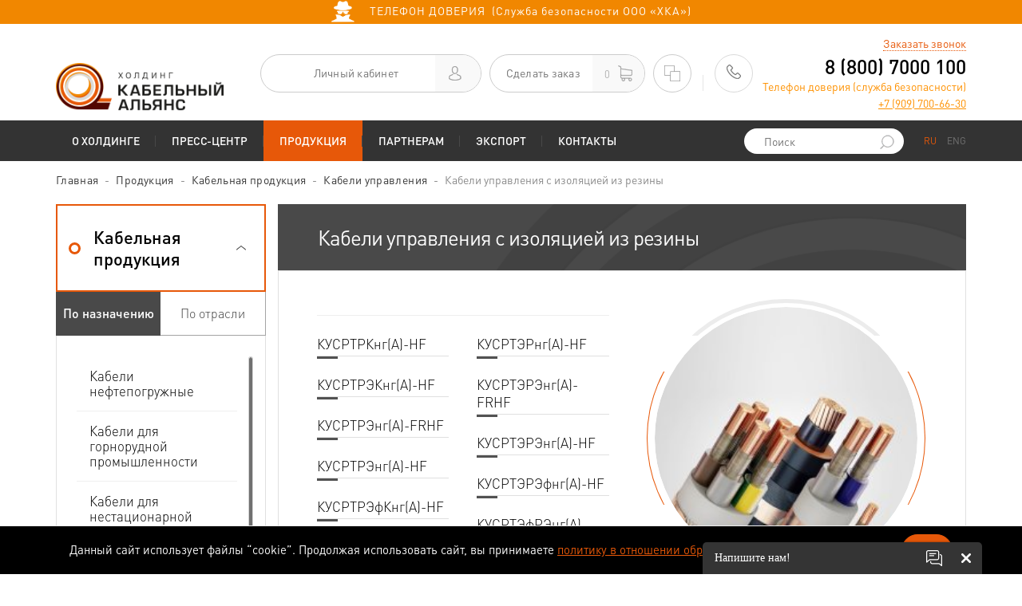

--- FILE ---
content_type: text/css
request_url: https://www.holdcable.com/bitrix/cache/css/br/catalog/template_f91612c3c2e432abf37459a870d5008c/template_f91612c3c2e432abf37459a870d5008c_v1.css?1763365160501008
body_size: 78535
content:


/* Start:/local/templates/catalog/css/styles.css?1763365158346223*/
@import '/local/templates/catalog/css/vendor/normalize.css'; @import '/local/templates/catalog/css/vendor/bootstrap.css?v=1'; @import '/local/templates/catalog/css/vendor/slick.css'; @import '/local/templates/catalog/css/vendor/jquery.formstyler.css'; @import '/local/templates/catalog/css/vendor/jquery.jscrollpane.css'; @import '/local/templates/catalog/css/vendor/fancybox.css'; .clear, .clearfix:after {
    clear: both
}
.dl_for-commit{
    color: red;
}
.clearfix:after, .clearfix:before {
    display: table;
    content: ''
}

*
{
    outline: none;
}

.list-reset {
    margin: 0;
    padding: 0;
    list-style: none
}

.nowrap {
    white-space: nowrap
}

.middle {
    display: block;
    font-size: 0
}

.middle:before, .middle > * {
    display: inline-block;
    vertical-align: middle
}

.middle:before {
    content: '';
    height: 100%
}

.title-with-icon {
    display: block;
    font-size: 0;
    padding-left: 155px;
    height: 95px;
    background: #494949;
    font-weight: 400;
    text-decoration: none;
    text-align: left;
    color: #fff;
    position: relative;
    overflow: hidden
}

.title-with-icon:before, .title-with-icon > * {
    display: inline-block;
    vertical-align: middle
}

.title-with-icon:before {
    content: '';
    height: 100%
}

.errors,
.errors p {
  color: #e75809;
  font-size: 15px;
  font-weight: normal;
  line-height: 15px;
}

#recall .errors {
  margin-bottom: -15px;
    margin-top: 21px;
    padding-left: 17px;
}

@media (max-width: 767px) {
    .title-with-icon {
        padding-left: 125px
    }
}

@media (max-width: 479px) {
    .title-with-icon {
        padding-left: 105px
    }
}

.title-with-icon > em {
    display: block;
    font-size: 0;
    width: 118px;
    text-align: center;
    position: absolute;
    top: 0;
    left: 0;
    bottom: 0;
    background-color: #e75809
}

.title-with-icon > em:before, .title-with-icon > em > * {
    display: inline-block;
    vertical-align: middle
}

.title-with-icon > em:before {
    content: '';
    height: 100%
}

@media (max-width: 767px) {
    .title-with-icon > em {
        width: 105px
    }
}

@media (max-width: 479px) {
    .title-with-icon > em {
        width: 85px
    }
}

.title-with-icon > em img {
    margin-right: -5%;
    max-width: 90%;
    position: relative;
    z-index: 2
}

.title-with-icon > em:after {
    content: '';
    position: absolute;
    z-index: 1;
    top: 0;
    right: -34px;
    width: 0;
    height: 0;
    border-style: solid;
    border-width: 95px 34px 0 0;
    border-color: #e75809 #494949
}

@media (max-width: 767px) {
    .title-with-icon > em:after {
        right: -20px
    }
}

.title-with-icon > span {
    padding: 0 20px;
    font-size: 20px;
    line-height: 23px;
    text-align: left
}

@media (max-width: 1379px) {
    .title-with-icon > span {
        padding: 0 16px;
        font-size: 18px
    }
}

@media (max-width: 1199px) {
    .title-with-icon > span {
        font-size: 16px
    }
}

@media (max-width: 991px) {
    .title-with-icon > span {
        padding: 0 12px
    }
}

.noselect {
    -webkit-touch-callout: none;
    -webkit-user-select: none;
    -khtml-user-select: none;
    -moz-user-select: none;
    -ms-user-select: none;
    user-select: none
}

.orange {
    color: #e75809
}

.bdr-image {
    display: block;
    padding: 10px;
    position: relative
}

.bdr-image > .wrap {
    display: block;
    position: relative
}

.bdr-image img {
    width: 100% !important;
    min-width: 100%;
    height: auto !important
}

.bdr-image::after, .bdr-image::before {
    content: '';
    display: block;
    width: 45%;
    height: 45%;
    background: 0 0 !important;
    position: absolute
}

.bdr-image::before {
    border-top: 1px solid #e75809;
    border-left: 1px solid #e75809;
    top: 0;
    left: 0
}

.bdr-image::after {
    border-right: 1px solid #e75809;
    border-bottom: 1px solid #e75809;
    right: 0;
    bottom: 0
}

.bdr-image > span:not(.wrap) {
    display: block;
    position: absolute;
    top: 0;
    left: 0;
    right: 0;
    bottom: 0;
    z-index: 2
}

.bdr-image > span:not(.wrap)::after, .bdr-image > span:not(.wrap)::before {
    content: '';
    display: block;
    width: 45%;
    height: 45%;
    background: 0 0 !important;
    position: absolute;
    transition: all .25s
}

.bdr-image > span:not(.wrap)::before {
    border-top: 4px solid #ececec;
    border-right: 4px solid #ececec;
    top: 0;
    right: 0
}

.bdr-image > span:not(.wrap)::after {
    border-left: 4px solid #ececec;
    border-bottom: 4px solid #ececec;
    left: 0;
    bottom: 0
}

.bdr-image:hover > span:not(.wrap)::after, .bdr-image:hover > span:not(.wrap)::before {
    width: 100%;
    height: 100%;
    border-color: #e75809
}

.bdr-image.circle {
    padding: 100% 0 0;
    border-radius: 50%
}

.bdr-image.circle > span:not(.wrap) {
    border-radius: 50%;
    position: absolute;
    top: 0;
    left: 0;
    right: 0;
    bottom: 0
}

.bdr-image.circle::before {
    border: 5px solid #ececec;
    border-color: #ececec transparent;
    border-radius: 50%;
    width: 100%;
    height: 100%;
    z-index: 1
}

.bdr-image.circle::after {
    border: 0;
    width: 100%;
    height: auto;
    top: 20%;
    left: 0;
    right: 0;
    bottom: 20%;
    background: #fff !important;
    z-index: 2
}

.bdr-image.circle > span:not(.wrap) {
    border: 1px solid #e75809;
    border-color: transparent #e75809;
    z-index: 3
}

.bdr-image.circle > span:not(.wrap)::after, .bdr-image.circle > span:not(.wrap)::before {
    border: 0 !important;
    width: 100%;
    height: 13%;
    background: #fff !important;
    left: 0;
    right: 0;
    z-index: 5
}

.bdr-image.circle > span:not(.wrap)::before {
    top: 13%
}

.bdr-image.circle > span:not(.wrap)::after {
    bottom: 13%
}

.bdr-image.circle > .wrap, .bdr-image.circle > img {
    border-radius: 50%;
    margin: 0 !important;
    padding: 0 !important;
    width: auto !important;
    position: absolute;
    top: 10px;
    left: 10px;
    right: 10px;
    bottom: 10px;
    z-index: 4;
    overflow: hidden
}

.bdr-image.circle > .wrap img, .bdr-image.circle > img img {
    border-radius: 50%;
    width: 100% !important;
    height: auto !important
}

.bdr-image.circle:hover::before {
    border-color: #e75809
}

.bdr-image.circle:hover::after, .bdr-image.circle:hover > span:not(.wrap) {
    display: none
}

.bdr-image + .dots {
    display: flex;
    justify-content: center
}

.bdr-image + .dots .slick-dots {
    border-bottom: 1px solid #e5e5e5;
    margin-top: 30px
}

ul.tabs {
    list-style: none;
    display: flex;
    align-items: stretch;
    margin: 30px -50px;
    border-bottom: 1px solid #e0e0e0;
    padding: 0 50px;
    font-weight: 500
}

@media (max-width: 1199px) {
    ul.tabs {
        margin-left: -30px;
        margin-right: -30px;
        padding-left: 30px;
        padding-right: 30px
    }

    .content-press-conf ul.tabs {
      margin-left: -20px;
      margin-right: -20px;
    }

    .content-about-team ul.tabs {
      padding-left: 5px;
      padding-right: 5px;
    }
}

@media (max-width: 991px) {
    ul.tabs {
        display: block
    }

    .content-press-conf ul.tabs {
      display: flex;
      justify-content: stretch;
      padding-top: 0;
      border-bottom: 1px solid #e0e0e0;
      background-color: #fff;
      padding: 0 12px;
    }
}

@media (max-width: 767px) {
    ul.tabs {
        margin-left: -15px;
        margin-right: -15px;
        padding-left: 0;
        padding-right: 0
    }
}

ul.tabs > li {
    flex: 1;
    font-size: 20px;
    text-align: center
}

ul.tabs > li > a {
    display: block;
    font-size: 0;
    border: 1px solid #fff;
    border-bottom: 0;
    height: 100%;
    padding: 17px 5px 21px;
    text-decoration: none;
    color: #000
}

ul.tabs > li > a:before, ul.tabs > li > a > * {
    display: inline-block;
    vertical-align: middle
}

ul.tabs > li > a:before {
    content: '';
    height: 100%
}

ul.tabs > li > a:hover {
    color: #e75809
}

@media (max-width: 991px) {
    ul.tabs > li > a {
        padding-top: 7px;
        padding-bottom: 11px
    }
}

ul.tabs > li > a span {
    font-size: 15px;
}

ul.tabs > li.active > a {
    border-color: #e0e0e0;
    position: relative;
    color: #000 !important;
    opacity: 1;
    font-weight: 500;
}
ul.tabs > li > a {
    position: relative;
    color: #000 !important;
    opacity: 0.5;
    font-weight: 400;
}

ul.tabs > li.active > a:after {
    content: '';
    border-bottom: 1px solid #fff;
    height: 1px;
    position: absolute;
    left: 0;
    right: 0;
    bottom: -1px
}

ul.tabs.small > li > a {
    padding: 7px 5px 11px
}

ul.tabs.small > li > a span {
    font-size: 15px
}

@media (max-width: 1199px) {
  ul.tabs.small > li > a span {
    font-size: 14px;
    line-height: 18px;
  }
}

@media (min-width: 992px) {
    ul.tabs {
        padding-top: 0 !important
    }
}

@media (max-width: 991px) {
    ul.tabs {
        padding: 62px 0 0;
        line-height: 1.2;
        position: relative;
        background: #e0e0e0
    }

    ul.tabs.opened > li {
        display: block !important
    }

    ul.tabs > li {
        display: none;
        width: 100%;
        text-align: left
    }

    ul.tabs > li.active {
        display: block;
        padding-right: 30px;
        position: absolute !important;
        top: 0;
        left: 0;
        right: 0
    }

    .content-press-conf ul.tabs > li.active {
      padding-right: 0;
      border: 1px solid #e0e0e0;
      border-bottom: none;
      background-color: #fff;
      position: relative !important;
      top: 1px;
    }

    ul.tabs > li.active::after {
        content: '';
        display: block;
        margin-top: -4.5px;
        position: absolute;
        top: 50%;
        right: 17px;
        width: 0;
        height: 0;
        border-top: 9px solid #333;
        border-right: 6px solid transparent;
        border-left: 6px solid transparent
    }

    ul.tabs > li.active a {
        padding-right: 0;
        overflow: hidden;
        position: static
    }

    ul.tabs > li a {
        border: 0 !important;
        padding: 17px 30px 21px !important;
        position: static
    }

    ul.tabs > li a:after {
        display: none !important
    }

    ul.tabs > li a span {
        font-size: 20px !important
    }

    .content-press-conf ul.tabs > li a span {
        font-size: 16px !important;
    }
}

@media (max-width: 991px) and (max-width: 767px) {
    ul.tabs > li a {
        padding-left: 15px !important;
        padding-right: 15px !important
    }
}

@media (max-width: 767px) {

  .content-press-conf ul.tabs {
        padding: 0;
        background-color: transparent;
        margin-left: -16px;
        margin-right: -16px;
  }

  .content-press-conf ul.tabs > li a span {
        font-size: 15px !important;
  }
}

.numitems {
    counter-reset: num
}

.numitems + .numitems {
    margin-top: 40px
}

.numitems > .title {
    margin: 0 0 1em;
    font-weight: 500;
    font-size: 32px;
    color: #000
}

@media (max-width: 991px) {
    .numitems > .title {
        font-size: 24px
    }
}

.numitems .item {
    counter-increment: num;
    padding-left: 20px;
    font-size: 15px
}

.numitems .item + .item {
    margin-top: 30px;
    border-top: 1px solid #e5e5e5;
    padding-top: 18px
}

.numitems .item + .item.with-file .file {
    top: 18px
}

.numitems .item .num {
    float: left;
    margin-left: -20px;
    font-weight: 300;
    font-size: 15px;
    line-height: 1.4;
    color: #5c5c5c;
}

.numitems .item .num::before {
    content: counters(num, ".", decimal-leading-zero)
}

.numitems .item .title {
    margin: 0 0 .5em;
    font-weight: 700;
    font-size: 15px;
    line-height: 1.4;
    color: #000
}

.numitems .item .title a {
    color: #5c5c5c;
    text-decoration: none;
    font-weight: 400;
}

.numitems .item .title a:hover {
    color: #e75809
}

.numitems .item .title a:hover[data-toggle=collapse]::after {
    border-color: #e75809 transparent
}

.numitems .item .title a[data-toggle=collapse]::after {
    content: '';
    display: inline-block;
    margin-left: 10px;
    border-width: 5px 4px 0;
    border-style: solid;
    border-color: #000 transparent;
    width: 0;
    height: 0;
    position: relative;
    top: -2px;
    transition: border-color .25s
}

.numitems .item .title a[aria-expanded=true]::after {
    border-width: 0 4px 5px;
    border-color: #e75809 transparent
}

.numitems .item.with-file {
    padding-right: 200px;
    position: relative
}

@media (max-width: 991px) {
    .numitems .item.with-file {
        padding-right: 0
    }
}

.numitems .item.with-file .file {
    width: 180px;
    position: absolute;
    top: 0;
    right: 0
}

@media (max-width: 991px) {
    .numitems .item.with-file .file {
        width: auto;
        position: static
    }
}

.numitems.list .item {
    padding-left: 28px
}

.numitems.list .item + .item {
    border-top: 0;
    padding-top: 0
}

.numitems.list .item .title {
    font-size: 17px;
    letter-spacing: -0.1px;
    font-weight: lighter;
}

.numitems.list.faq .item .num {
  font-size: 16px;
  letter-spacing: 0.4px;
}

.numitems.list .item .num {
    margin-left: -28px
}

.numitems.list .item .title a[aria-expanded=true] {
    color: #e75809;
    font-weight: 600;
}

.numitems.list .item .title + div {
    border-left: 1px solid #e5e5e5;
    padding-left: 27px
}

@media (max-width: 767px) {
  .numitems.list .item .title + div {
    border-left: none;
    padding-left: 0;
    margin-left: -25px;
  }
}

.files {
    display: flex;
    margin-top: 40px;
    margin-bottom: -32px
}

.fields.files.clearfix {
    flex-direction: column;
}

@media (max-width: 991px) {
    .files {
        margin-bottom: 40px;
        flex-wrap: wrap
    }
}

.files > a {
    display: block;
    font-size: 14px;
    line-height: 18px;
    text-decoration: none;
    color: #737373
}

.files > a > span {
    display: block;
    margin-top: 10px
}



@media (max-width: 991px) {
    .files > a {
        margin-right: 17px;
        margin-bottom: 20px
    }
}

@media (max-width: 465px) {
    .files > a {
      margin-right: 40px;
      width: 29%;
    }
}

.files > a + a {
    margin-left: 60px
}

@media (max-width: 991px) {
    .files > a + a {
        margin-left: 0
    }
}

a.file {
    display: block;
    font-size: 0;
    padding-left: 57px;
    line-height: 18px;
    text-decoration: none;
    white-space: nowrap;
    color: #737373
}

a.file::before {
    content: '';
    display: inline-block;
    vertical-align: middle;
    height: 100%
}

a.file > * {
    display: inline-block;
    vertical-align: middle
}

a.file > i {
    margin: 0 10px 0 -57px !important
}

a.file > span {
    font-size: 14px;
    white-space: normal
}

a.file.big {
    padding-left: 93px;
    min-height: 100px
}

@media (max-width: 991px) {
    a.file.big {
        padding-left: 57px;
        min-height: 55px
    }
}

a.file.big > i {
    margin: 0 10px 0 -93px;
    width: 83px;
    height: 100px
}

@media (max-width: 991px) {
    a.file.big > i {
        margin-left: -57px;
        width: 47px;
        height: 55px
    }

    a.file.big > i.icon-doc {
        margin: -28px 0 0 -23.5px;
        background-position: -109px -198px;
        width: 47px;
        height: 56px
    }

    a.file.big > i.icon-xls {
        margin: -28px 0 0 -23.5px;
        background-position: -3px -198px;
        width: 47px;
        height: 56px
    }

    a.file.big > i.icon-pdf {
        margin: -28px 0 0 -23.5px;
        background-position: -56px -198px;
        width: 47px;
        height: 56px
    }
}

@font-face {
    font-family: DINPro;
    font-display: swap;
    src: url(/local/templates/catalog/css/../fonts/DINPro-Light.eot?#iefix) format('embedded-opentype'), url(/local/templates/catalog/css/../fonts/DINPro-Light.otf) format('opentype'), url(/local/templates/catalog/css/../fonts/DINPro-Light.woff) format('woff'), url(/local/templates/catalog/css/../fonts/DINPro-Light.ttf) format('truetype'), url(/local/templates/catalog/css/../fonts/DINPro-Light.svg#DINPro-Light) format('svg');
    font-weight: 300;
    font-style: normal
}

@font-face {
    font-family: DINPro;
    font-display: swap;
    src: url(/local/templates/catalog/css/../fonts/DINPro-Regular.eot?#iefix) format('embedded-opentype'), url(/local/templates/catalog/css/../fonts/DINPro-Regular.otf) format('opentype'), url(/local/templates/catalog/css/../fonts/DINPro-Regular.woff) format('woff'), url(/local/templates/catalog/css/../fonts/DINPro-Regular.ttf) format('truetype'), url(/local/templates/catalog/css/../fonts/DINPro-Regular.svg#DINPro-Regular) format('svg');
    font-weight: 400;
    font-style: normal
}

@font-face {
    font-family: DINPro;
    font-display: swap;
    src: url(/local/templates/catalog/css/../fonts/DINPro-Medium.eot?#iefix) format('embedded-opentype'), url(/local/templates/catalog/css/../fonts/DINPro-Medium.otf) format('opentype'), url(/local/templates/catalog/css/../fonts/DINPro-Medium.woff) format('woff'), url(/local/templates/catalog/css/../fonts/DINPro-Medium.ttf) format('truetype'), url(/local/templates/catalog/css/../fonts/DINPro-Medium.svg#DINPro-Medium) format('svg');
    font-weight: 500;
    font-style: normal
}

@font-face {
    font-family: DINPro;
    font-display: swap;
    src: url(/local/templates/catalog/css/../fonts/DINPro-Medium.eot?#iefix) format('embedded-opentype'), url(/local/templates/catalog/css/../fonts/DINPro-Medium.otf) format('opentype'), url(/local/templates/catalog/css/../fonts/DINPro-Medium.woff) format('woff'), url(/local/templates/catalog/css/../fonts/DINPro-Medium.ttf) format('truetype'), url(/local/templates/catalog/css/../fonts/DINPro-Medium.svg#DINPro-Medium) format('svg');
    font-weight: 600;
    font-style: normal
}

@font-face {
    font-family: DINPro;
    font-display: swap;
    src: url(/local/templates/catalog/css/../fonts/DINPro-Bold.eot?#iefix) format('embedded-opentype'), url(/local/templates/catalog/css/../fonts/DINPro-Bold.otf) format('opentype'), url(/local/templates/catalog/css/../fonts/DINPro-Bold.woff) format('woff'), url(/local/templates/catalog/css/../fonts/DINPro-Bold.ttf) format('truetype'), url(/local/templates/catalog/css/../fonts/DINPro-Bold.svg#DINPro-Bold) format('svg');
    font-weight: 700;
    font-style: normal
}

body {
    font-family: DINPro, Helvetica, Arial, sans-serif;
    font-weight: 400;
    font-size: 15px;
    line-height: 1.5;
    color: #3c3c3c;
    text-rendering: auto;
    -webkit-font-smoothing: antialiased;
    -moz-osx-font-smoothing: grayscale;
	 min-width:320px;
}

a {
    color: #e75809;
    transition: color 250ms ease;
    text-decoration: underline
}

a:hover {
    color: rgba(231, 88, 9, .75);
    text-decoration: none
}

strong {
    font-weight: 600
}

button, input, optgroup, select, textarea {
    font-family: DINPro, Helvetica, Arial, sans-serif
}
input, button, select, textarea
{
    outline: none;
}

.jq-selectbox select, .jq-select-multiple select
{
    opacity: 0;
    width: 100%;
}

.text-left {
    text-align: left
}

.text-center {
    text-align: center
}

.text-right {
    text-align: right
}

h1.title {
    margin: 0;
    padding: 22px 30px 23px 50px;
    background: url(/local/templates/catalog/css/../images/bg-title.png) no-repeat 100% 50% #494949;
    background-size: auto 100%;
    line-height: 1;
    font-weight: 300;
    font-size: 25px;
    color: #fff;
    letter-spacing: -1px;
}

@media (max-width: 1379px) {
    h1.title {
        padding-left: 50px
    }
}

@media (max-width: 1199px) {
    h1.title {
        padding-left: 30px
    }
}

h2.section-title {
    margin: 0 0 20px;
    font-weight: 500;
    font-size: 40px;
    text-align: center;
    color: #1d1d1b;
    letter-spacing: -.5px;
    font-weight: normal;
}

@media (max-width: 767px) {
    h2.section-title {
        font-size: 28px
    }
}

h4 {
    margin: 0 0 20px;
    font-size: 19px
}

p {
    margin: 0 0 15px
}

p:last-child {
    margin: 0
}

ol.numeric {
    margin: 0;
    padding: 0;
    list-style: none;
    padding-left: 70px;
    counter-reset: steps
}

ol.numeric > li {
    position: relative
}

ol.numeric > li:before {
    counter-increment: steps;
    content: counter(steps);
    position: absolute;
    left: -70px;
    top: 5px;
    width: 40px;
    height: 40px;
    border-radius: 50%;
    background-color: #e75809;
    font-size: 17px;
    color: #fff;
    line-height: 40px;
    text-align: center
}

ol.numeric > li + li {
    margin-top: 20px
}

.image-left, .image-right, img.pull-left, img.pull-right {
    margin-bottom: 15px;
    max-width: 75%;
    min-width: 280px
}

@media (max-width: 991px) {
    .image-left, .image-right, img.pull-left, img.pull-right {
        max-width: 50%;
        min-width: 180px
    }
}

@media (max-width: 479px) {
    .image-left, .image-right, img.pull-left, img.pull-right {
        float: none !important;
        margin-left: 0 !important;
        margin-right: 0 !important;
        max-width: 100%
    }
}

.image-left, img.pull-left {
    float: left;
    margin-right: 20px
}

.image-right, img.pull-right {
    float: right;
    margin-left: 20px
}

.image-left:last-child, img.pull-left:last-child {
    margin-bottom: 0
}

.page-wrapper .info {
    margin-top: 40px;
    border-left: 1px solid #e5e5e5;
    padding-left: 18px;
    font-size: 15px;
    color: #94969b
}

.page-wrapper .info:first-child {
    margin-top: 0
}

.page-wrapper .info dl, .page-wrapper .info p {
    margin: 0
}

.page-wrapper .info dl + dl, .page-wrapper .info p + p {
    margin-top: 8px
}

.page-wrapper .info dd, .page-wrapper .info dt {
    display: inline
}

.page-wrapper .info dl dd, .page-wrapper .info p span {
    color: #000;
    white-space: nowrap
}

dl.inline {
    margin: 0
}

dl.inline > dd, dl.inline > dt {
    display: inline-block;
    margin: 0
}

.jq-file {
    width: 270px;
    border-radius: 4px;
    box-shadow: 0 1px 2px rgba(0, 0, 0, .1)
}

.jq-file input {
    cursor: pointer
}

.jq-file .jq-file__name {
    box-sizing: border-box;
    width: 100%;
    height: 34px;
    padding: 0 80px 0 10px;
    border: 1px solid #CCC;
    border-bottom-color: #B3B3B3;
    border-radius: 4px;
    background: #FFF;
    box-shadow: inset 1px 1px #F1F1F1;
    font: 14px/32px Arial, sans-serif;
    color: #333
}

.jq-file .jq-file__browse {
    position: absolute;
    top: 1px;
    right: 1px;
    padding: 0 10px;
    border-left: 1px solid #CCC;
    border-radius: 0 4px 4px 0;
    background: linear-gradient(#fff, #e6e6e6);
    box-shadow: inset 1px -1px #f1f1f1, inset -1px 0 #f1f1f1, 0 1px 2px rgba(0, 0, 0, .1);
    font: 14px/32px Arial, sans-serif;
    color: #333;
    text-shadow: 1px 1px #FFF
}

.jq-file:hover .jq-file__browse {
    background: linear-gradient(#f6f6f6, #e6e6e6)
}

.jq-file:active .jq-file__browse {
    background: #F5F5F5;
    box-shadow: inset 1px 1px 3px #DDD
}

.jq-file.focused .jq-file__name {
    border: 1px solid #5794BF
}

.jq-file.disabled, .jq-file.disabled .jq-file__browse, .jq-file.disabled .jq-file__name {
    border-color: #CCC;
    background: #F5F5F5;
    box-shadow: none;
    color: #888
}

.jq-selectbox {
    display: block;
    vertical-align: middle;
    cursor: pointer;
    font-size: 19px;
    line-height: 29px
}

@media (max-width: 767px) {
  .jq-selectbox {
    font-size: 17px;
    line-height: 27px;
  }
}

.jq-selectbox .jq-selectbox__select {
    padding: 7px 29px 9px 17px;
    border: 1px solid #e0e0e0;
    border-radius: 23px;
    background: #fff;
    max-width: 100%;
    overflow: hidden;
}

.jq-selectbox .jq-selectbox__select:active, .jq-selectbox.focused .jq-selectbox__select {
    border-color: #666
}

.jq-selectbox.disabled .jq-selectbox__select {
    border-color: #ccc;
    background: #fff;
    color: #999
}

.jq-selectbox.opened .jq-selectbox__select {
    border-radius: 23px 23px 0 0
}

.jq-selectbox .jq-selectbox__select-text {
    display: block;
    width: 93% !important
}

@media (max-width: 767px) {
  .jq-selectbox .jq-selectbox__select-text {
    width: 95% !important;
  }
}

.jq-selectbox .placeholder {
    font-weight: 300;
    color: #999;
    padding-right: 10px;
}

.jq-selectbox .jq-selectbox__trigger {
    position: absolute;
    top: 0;
    right: 0;
    width: 29px;
    height: 100%
}

.jq-selectbox .jq-selectbox__trigger-arrow {
    position: absolute;
    margin-top: -3.5px;
    top: 50%;
    left: 0;
    width: 0;
    height: 0;
    border-top: 9px solid #d4d4d7;
    border-right: 6px solid transparent;
    border-left: 6px solid transparent
}

.jq-selectbox.focused .jq-selectbox__trigger-arrow {
    border-top-color: #333
}

.jq-selectbox.disabled .jq-selectbox__trigger-arrow {
    border-top-color: #ccc
}

.jq-selectbox .jq-selectbox__dropdown {
    box-sizing: border-box;
    margin: -1px 0 0;
    border: 1px solid #ccc;
    border-top: 0;
    border-radius: 0 0 23px 23px;
    padding: 0;
    width: 100% !important;
    background: #fff;
    left: 0;
    right: 0;
    overflow: hidden
}

.section-contacts.section-cabinet .bx-input-file-desc {
    max-width: 300px;
    display: inline-block;
    word-wrap: break-word;
}

.select-with-search .jq-selectbox .jq-selectbox__dropdown {
  border-top: 1px solid #ccc;
}

.jq-selectbox.focused .jq-selectbox__dropdown {
    border-color: #333
}

.jq-selectbox .jq-selectbox__search {
    display: none !important;
    margin: 5px
}
.delivery-city .jq-selectbox .jq-selectbox__search {
    display: block !important;
    margin: 5px
}

.jq-selectbox .jq-selectbox__search input {
    box-sizing: border-box;
    width: 100%;
    margin: 0;
    padding: 5px 27px 6px 8px;
    border: 1px solid #CCC;
    border-radius: 3px;
    outline: 0;
    background: url([data-uri]) no-repeat 100% 50%;
    box-shadow: inset 1px 1px #F1F1F1;
    color: #333;
}

.jq-selectbox .jq-selectbox__not-found {
    display: none !important;
    margin: 5px;
    padding: 5px 8px 6px;
    background: #F0F0F0;
    font-size: 13px
}

.jq-selectbox ul {
    margin: 0;
    padding: 0
}

.jq-selectbox li {
    min-height: 18px;
    padding: 7px 17px 9px;
    color: #333;
    white-space: normal
}

.jq-selectbox li.selected, .jq-selectbox li:hover {
    background-color: #e75809;
    color: #fff
}

.jq-selectbox li.disabled {
    color: #aaa
}

.jq-selectbox li.disabled:hover {
    background: 0 0
}

.jq-selectbox li.optgroup {
    font-weight: 700
}

.jq-selectbox li.optgroup:hover {
    background: 0 0;
    color: #231F20;
    cursor: default
}

.jq-selectbox li.option {
    padding-left: 25px
}

.jq-selectbox.jq-select-multiple {
    box-sizing: border-box;
    padding: 1px;
    border: 1px solid #CCC;
    border-bottom-color: #B3B3B3;
    border-radius: 4px;
    background: #FFF;
    box-shadow: inset 1px 1px #f1f1f1, 0 1px 2px rgba(0, 0, 0, .1);
    font: 14px/18px Arial, sans-serif;
    color: #333;
    cursor: default
}

.jq-selectbox.jq-select-multiple.focused {
    border: 1px solid #5794BF
}

.jq-selectbox.jq-select-multiple.disabled {
    border-color: #CCC;
    background: #F5F5F5;
    box-shadow: none;
    color: #888
}

.jq-selectbox.jq-select-multiple ul {
    margin: 0;
    padding: 0
}

.jq-selectbox.jq-select-multiple li {
    padding: 3px 9px 4px;
    list-style: none
}

.jq-selectbox.jq-select-multiple li:first-child {
    border-radius: 3px 3px 0 0
}

.jq-selectbox.jq-select-multiple li:last-child {
    border-radius: 0 0 3px 3px
}

.jq-selectbox.jq-select-multiple li.selected {
    background: #08C;
    color: #FFF
}

.jq-selectbox.jq-select-multiple li.disabled {
    color: #AAA
}

.jq-selectbox.jq-select-multiple li.optgroup {
    font-weight: 700
}

.jq-selectbox.jq-select-multiple li.option {
    padding-left: 25px
}

.jq-selectbox.jq-select-multiple li.selected.disabled, .jq-selectbox.jq-select-multiple.disabled li.selected {
    background: #CCC;
    color: #FFF
}

.jq-selectbox .scroll-pane {
    width: 100%;
    overflow: auto
}

.jspVerticalBar {
    border-radius: 3px;
    padding: 1px;
    width: 6px;
    background: #d4d4d4;
}

.compare-content .jspVerticalBar {
    display: none;
}

.table.table-responsive .jspVerticalBar {
  border-radius: 3px;
  padding: 1px;
  /*width: 6px;*/
  width: 22px;
  /*background: #d4d4d4;*/
  background: #fff;
  padding-top: 70px;
  padding-bottom: 15px;
}

.table-header-margin {
    margin-top: 63px;
}

.jspHorizontalBar {
    border-radius: 3px;
    padding: 1px;
    height: 6px;
    background: #d4d4d4
}

.compare-content .jspHorizontalBar {
    display: none;
}

.jspTrack {
    border-radius: 2px;
    height: 100% !important;
    background: #fff;
    overflow: hidden;
    width: 4px;
}


.table.table-responsive .jspTrack {
    border-radius: 2px;
    height: 100% !important;
    background: #fff;
    overflow: hidden;
    width: 6px;
    border: 1px solid #dde;
    float: right;
}

.jspDrag {
    border-radius: 2px;
    background: #707070
}

.jspArrow, .jspCorner {
    display: none !important
}

.slick-slider {
    padding: 0 44px;
    position: relative
}

@media (max-width: 1199px) {
    .slick-slider {
        padding-left: 0;
        padding-right: 0
    }
}

.slick-slider .slick-arrow{
    margin: -34px 0 0;
    border: 0;
    padding: 0;
    width: 29px;
    height: 68px;
    background: transparent url(/local/templates/catalog/css/../images/slider-nav.png) no-repeat;
    position: absolute;
    top: calc(50% + 15px);
    z-index: 3;
    outline: none;
}

section.compare .items .custom-arrow-left-wrapp,
section.compare .items .custom-arrow-right-wrapp {
    display: flex;
    justify-content: center;
    align-items: center;
    width: 40px;
    position: absolute;
    background-color: transparent;
    z-index: 99;
}

section.compare .items .custom-arrow-left-wrapp {
    left: -40px;
}

section.compare .items .custom-arrow-right-wrapp {
    right: -29px;
}

section.compare .items .jspHorizontalBar {
    width: calc(100% - 56px);
    left: 37px;
}

section.compare .items .jspArrow{
    display: block !important;
    border: 0;
    padding: 0;
    width: 29px;
    height: 68px;
    background: transparent url(/local/templates/catalog/css/../images/slider-nav.png) no-repeat;
    outline: none;
}

section.compare .items .jspArrowRight {
    transform: rotate(180deg);
}

.slick-slider .slick-arrow.slick-disabled {
    cursor: default;
    opacity: 0; /*0.25*/
}

.slick-slider .slick-prev {
    background-position: 0 0;
    left: 0
}

@media (max-width: 767px) {
    .slick-slider .slick-prev {
        left: -27px
    }
}

.slick-slider .slick-prev:hover {
    background-position: 0 -80px
}

.slick-slider .slick-prev.slick-disabled {
    background-position: 0 0 !important;
    opacity: 0; /*.5*/
}

.slick-slider .slick-next {
    background-position: 100% 0;
    right: 0
}

@media (max-width: 767px) {
    .slick-slider .slick-next {
        right: -27px
    }
}

.slick-slider .slick-next:hover {
    background-position: 100% -80px
}

.slick-slider .slick-next.slick-disabled {
    background-position: 100% 0 !important;
    opacity: 0; /*0.25*/
}

.slick-slider.slider-small {
    padding: 0 25px
}

.slick-slider.slider-small .slick-arrow {
    margin: -10px 0 0;
    width: 15px;
    height: 22px;
    zoom: 1.3;
}

section.clients .slick-slider.slider-small .slick-arrow {
    margin: -29px 0 0;
}

@media (max-width: 767px) {
  section.clients .slick-slider.slider-small .slick-arrow {
    margin: -17px 0 0;
  }
}

.slick-slider.slider-small .slick-prev {
    background-position: 0 -160px;
}

@media (max-width: 767px) {
    .slick-slider.slider-small .slick-prev {
        left: 0
    }
}

.slick-slider.slider-small .slick-prev:hover {
    background-position: 0 -190px
}

.slick-slider.slider-small .slick-prev.slick-disabled {
    background-position: 0 -160px !important
}

.slick-slider.slider-small .slick-next {
    background-position: 100% -160px;
    right: 0
}

@media (max-width: 767px) {
    .slick-slider.slider-small .slick-next {
        right: 0
    }
}

.slick-slider.slider-small .slick-next:hover {
    background-position: 100% -190px
}

.slick-slider.slider-small .slick-next.slick-disabled {
    background-position: 100% -160px !important
}

@media (min-width: 1379px) {
    .container {
        width: 1365px;
        padding-left: 0;
        padding-right: 0;
    }
}

hr.dbl {
    border-top: 4px solid #e75809;
    border-bottom: 2px solid #a8a8a8;
    height: 11px;
    background: #fff
}

.panel {
    border: none;
    box-shadow: none;
    position: relative;
}

.panel-heading {
    padding: 0
}

.panel-title {
    font-weight: 400;
    font-size: 22px;
    line-height: 1
}

.panel-title > a, .panel-title > span {
    display: block;
    padding: 24px 24px 24px 60px;
    background: #e75809;
    text-decoration: none;
    color: #fff;
    position: relative
}

.panel-title > a[aria-expanded=true]::before, .panel-title > a[data-toggle=collapse]::before, .panel-title > span[aria-expanded=true]::before, .panel-title > span[data-toggle=collapse]::before {
    content: '';
    display: block;
    background-image: url(/local/templates/catalog/css/../images/icon.png);
    margin: -11px 0 0 -11px;
    background-position: -320px -164px;
    width: 22px;
    height: 22px;
    position: absolute;
    top: 50%;
    left: 24px
}

@media (max-width: 1379px) {
    .panel-title > a, .panel-title > span {
        padding: 20px 15px 20px 52px;
        background-position: 15px 50%
    }
}

.panel-title > a[aria-expanded=true]::before, .panel-title > span[aria-expanded=true]::before {
    margin: -11px 0 0 -11px;
    background-position: -353px -306px;
    width: 22px;
    height: 22px
}

.panel-title > a:hover, .panel-title > span:hover {
    background-color: rgba(231, 88, 9, .95)
}

.panel-body {
    padding: 0
}

.panel-group {
    margin-bottom: 20px;
    border: 1px solid #e0e0e0
}

.panel-group .panel, .panel-group .panel-heading {
    border-radius: 0
}

.panel-group .panel + .panel {
    margin-top: 0;
    border-top: 1px solid rgba(231, 88, 9, .75)
}

.panel-group .panel-heading + .panel-collapse > .panel-body {
    border-top-color: rgba(231, 88, 9, .75)
}

.nav-tabs {
    display: flex;
    margin: 0;
    border-bottom: none
}

.nav-tabs > li {
    margin-bottom: 0
}

.nav-tabs > li > a {
    margin: 0;
    padding: 16px 8px;
    border: none;
    border-radius: 0;
    background-color: #fff;
    font-size: 15px;
    text-decoration: none;
    text-align: center;
    color: rgba(0, 0, 0, .75)
}

@media (max-width: 1199px) {
    .nav-tabs > li > a {
        padding: 12px 0;
        font-size: 13px
    }
}

.nav-tabs > li > a:hover {
    background-color: rgba(231, 88, 9, .25)
}

.nav-tabs > li.active > a, .nav-tabs > li.active > a:focus, .nav-tabs > li.active > a:hover {
    border: none;
    background-color: #e75809;
    color: rgba(255, 255, 255, .75)
}

a {
    outline: 0 !important
}

.table-responsive > table > tbody > tr + tr.child {
    /*margin-top: -14px;*/
    padding: 10px
}

@media (max-width: 991px) {
    .table-responsive > table > tbody > tr + tr.child {
        background: #f7f7f7
    }
}

.table-responsive > table > tbody > tr + tr.child .table-responsive table {
    margin-top: 0
}

body, html {
    /* height: 100% */
}

body {
    min-width: 320px
}

div.page {
    width: 100%;
    height: 100%;
    display: flex;
    flex-direction: column
}

img {
    max-width: 100%;
}

.logo img {
  max-width: 100%;
  height: auto !important
}

.breadcrumbs {
    padding: 0;
    list-style: none;
    display: flex;
    margin: 0 0 20px;
    font-size: 14px;
    color: #898989
}

@media (max-width: 1379px) {
    .breadcrumbs {
        margin: 0 0 20px
    }
}

.breadcrumbs > li:after {
    content: '-';
    margin-left: 8px;
    margin-right: 8px
}

.breadcrumbs > li:last-child:after {
    content: ''
}

.breadcrumbs > li > a {
    color: #898989
}

.breadcrumbs > li > a.active {
    color: #b5b5b5
}

.panel-body-list {
    margin: 20px
}

.panel-body-tabs + .tab-content .panel-body-list .scroll-pane {
    height: 490px;
    overflow: auto
}

.panel-body-list .scroll-pane {
  height: 544px;
}

@media (max-width: 1379px) {
    .panel-body-list .scroll-pane {
        margin: 15px
    }
}

@media (max-width: 1199px) {
    .panel-body-list .scroll-pane {
        height: 533px;
    }
}

@media (max-width: 991px) {
    .panel-body-list .scroll-pane {
        height: 300px
    }
}

.panel-body-list ul {
    margin: 0;
    padding: 0;
    list-style: none
}

.panel-body-list ul > li > a {
    display: block;
    padding: 12px 16px;
    font-weight: 400;
    font-size: 16px;
    text-decoration: none;
    color: #000
}

@media (max-width: 1199px) {
    .panel-body-list ul > li > a {
        padding: 10px 12px;
        font-size: 14px
    }
}

.panel-body-list ul > li > a.active {
    font-weight: 500;
    color: #e75809
}

.panel-body-list ul > li > a:hover {
    color: #e75809
}

.panel-body-list ul > li + li {
    border-top: 1px solid #efefef
}

.main + .features {
    margin-top: 0;
    margin-bottom: 53px;
}

@media (max-width: 1199px) {
  .main + .features {
    margin-top: 0;
  }
}

.features {
    margin: 75px 0
}

@media (max-width: 1199px) {
  .features {
      margin: 45px 0
  }
}

.features > .container {
    text-align: justify;
    font-size: 0
}

.features > .container:after {
    content: '';
    display: inline-block;
    width: 100%
}

.features > .container > .feature {
    font-size: 0;
    background: #494949;
    font-weight: 400;
    text-decoration: none;
    text-align: left;
    color: #fff;
    position: relative;
    overflow: hidden;
    display: inline-block;
    padding-left: 75px;
    max-width: 20%;
    height: 82px;
    cursor: pointer;
}

.features > .container > .feature:before, .features > .container > .feature > * {
    display: inline-block;
    vertical-align: middle
}

.features > .container > .feature:before {
    content: '';
    height: 100%
}

@media (max-width: 767px) {
    .features > .container > .feature {
        padding-left: 125px
    }
}

@media (max-width: 479px) {
    .features > .container > .feature {
        padding-left: 105px
    }
}

.features > .container > .feature > em {
    display: block;
    font-size: 0;
    text-align: center;
    position: absolute;
    top: 0;
    left: 0;
    bottom: 0;
    background-color: #e75809
}

.features > .container > .feature > em:before, .features > .container > .feature > em > * {
    display: inline-block;
    vertical-align: middle
}

@media (min-width: 768px) and (max-width: 991px) {
  .features > .container > .feature > em > i {
    position: relative;
    left: 6px;
    z-index: 10;
    top: -2px;
  }
}

.features > .container > .feature > em:before {
    content: '';
    height: 100%
}

@media (max-width: 767px) {
    .features > .container > .feature > em {
        width: 105px
    }
}

@media (max-width: 479px) {
    .features > .container > .feature > em {
        width: 85px
    }
}

.features > .container > .feature > em img {
    margin-right: -5%;
    max-width: 90%;
    position: relative;
    z-index: 2
}

.features > .container > .feature > em:after {
    content: '';
    position: absolute;
    z-index: 1;
    top: 0;
    width: 0;
    height: 0;
    border-style: solid;
    border-width: 95px 34px 0 0;
    border-color: #e75809 #494949
}

@media (min-width: 768px) and (max-width: 991px) {
  .features > .container > .feature > em:after {
    right: -27px;
    transform: rotate(-2deg);
  }
}

@media (max-width: 767px) {
    .features > .container > .feature > em:after {
        right: -20px
    }
}

.features > .container > .feature > span {
    padding: 0 20px;
    font-size: 20px;
    line-height: 23px;
    text-align: left
}

@media (max-width: 1379px) {
    .features > .container > .feature > span {
        padding: 0 16px;
        font-size: 18px
    }
}

@media (max-width: 1199px) {
    .features > .container > .feature > span {
        font-size: 16px
    }
}

@media (max-width: 991px) {
    .features > .container > .feature > span {
        padding: 0 12px
    }
}

@media (max-width: 1199px) {
    .features > .container > .feature {
        padding-left: 60px;
        max-width: 23%
    }
}

@media (max-width: 991px) {
    .features > .container > .feature {
        padding-left: 52px;
        max-width: 24%;
        height: 70px
    }
}

@media (max-width: 767px) {
    .features > .container > .feature {
        max-width: 49%;
        width: 49%
    }

    .features > .container > .feature + .feature {
        margin-top: 20px
    }
}

@media (max-width: 429px) {
    .features > .container > .feature {
        max-width: 100%;
        width: 100%
    }

    .features > .container > .feature + .feature {
        margin-top: 20px
    }
}

.features > .container > .feature > em {
    width: 65px
}

@media (max-width: 1199px) {
    .features > .container > .feature > em {
        width: 50px
    }
}

@media (max-width: 991px) {
    .features > .container > .feature > em {
        width: 40px
    }
}

@media (max-width: 767px) {
    .features > .container > .feature > em {
        width: 55px
    }
}

.features > .container > .feature > em:after {
    right: -20px
}

@media (max-width: 1379px) {
    .features > .container > .feature > span {
        font-size: 18px
    }
}

@media (max-width: 1199px) {
    .features > .container > .feature > span {
        font-size: 16px
    }
}

@media (max-width: 991px) {
    .features > .container > .feature > span {
        font-size: 14px;
        line-height: 18px
    }
}

.panel-body-tabs > .nav-tabs {
    padding-top: 0 !important;
    width: 100%
}

.panel-body-tabs > .nav-tabs > li {
    flex: 1 0
}

.section {
    padding: 40px 0;
    background-color: #f7f7f7;
    font-size: 17px
}

@media (max-width: 767px) {
    .section {
        padding: 20px 0;
        font-size: 15px
    }
}

.section > h2 {
    margin: 0 0 40px;
    font-weight: 500;
    font-size: 40px
}

@media (max-width: 991px) {
  .section > h2 {
    font-size: 29px;
    line-height: 32px;
    margin: 0 0 26px;
  }
}

@media (max-width: 767px) {
  .section > h2 {
    font-size: 25px;
    line-height: 29px;
    margin: 0 0 15px;
  }
}

.more-text.print-visible {
    margin-top: -28px;
}

.wf-btr-cat-el-def .more-text.print-visible {
    margin-top: 0;
}

.more-products {
    margin-top: 35px
}

.more-products > a,
.more-products .list-item-text {
    display: block;
    position: relative;
    padding: 4px 0;
    border-bottom: 1px solid #e0e0e0;
    font-weight: 400;
    font-size: 17px;
    text-decoration: none;
    color: #000
}

@media (max-width: 1199px) {
    .more-products > a,
    .more-products .list-item-text {
        font-size: 15px
    }
}

.more-products > a:after,
.more-products .list-item-text:after {
    content: '';
    position: absolute;
    top: 100%;
    left: 0;
    margin-top: 1px;
    width: 26px;
    height: 3px;
    background-color: #525252
}

.more-products > a:hover,
.more-products .list-item-text:hover {
    /*color: #e75809;*/
}

.more-products > a:hover:after,
.more-products .list-item-text:hover:after {
    background-color: #e75809
}

.more-products > a + a,
.more-products > .list-item-box + .list-item-box {
    margin-top: 5px
}

.services {
    display: flex;
    flex-wrap: wrap;
    margin-top: 46px;
    margin-bottom: -60px
}

@media (max-width: 1199px) {
    .services {
        margin-bottom: 0
    }
}

@media (max-width: 991px) {
  .services {
    margin-top: 40px;
  }
}

@media (max-width: 767px) {
  .services {
    margin-top: 25px;
  }
}

.services > .service-item {
    width: 50%;
    height: 44px;
    margin-bottom: 60px
}

.services > .service-item:nth-child(odd) {
    padding-right: 20px
}

@media (min-width: 992px) {
  .services > .service-item:nth-last-child(2),
  .services > .service-item:last-child {
    margin-bottom: 0;
  }
}

@media (max-width: 1199px) {
  .services > .service-item:nth-child(odd) {
    padding-right: 15px;
  }
}

.services > .service-item:nth-child(even) {
    padding-left: 20px;
    border-left: 1px solid #e8e8e8
}

.services > .service-item > a {
    display: flex;
    align-items: center;
    margin: -8px 0;
    font-size: 15px;
    line-height: 19px;
    text-decoration: none;
    color: #000
}

@media (max-width: 1379px) {
  .services > .service-item > a br {
    display: none;
  }
}

@media (max-width: 767px) {
  .services > .service-item > a {
    font-size: 13px;
    line-height: 16px;
  }
}

.services > .service-item > a:hover {
    color: #e75809
}

.services > .service-item > a > .icon {
    display: block;
    font-size: 0;
    flex: 0 0 auto;
    width: 60px;
    height: 60px;
    border: 1px solid #d0d0d0;
    line-height: 58px;
    text-align: center;
    border-radius: 50%;
    margin-right: 15px
}

@media (max-width: 767px) {
  .services > .service-item > a > .icon {
        margin-right: 0;
        transform: scale(0.7);
        margin-left: -10px;
  }
}

.services > .service-item > a > .icon:before, .services > .service-item > a > .icon > * {
    display: inline-block;
    vertical-align: middle
}

.services > .service-item > a > .icon:before {
    content: '';
    height: 100%
}

.services > .service-item > a > .icon > i {
    vertical-align: middle;
    margin: 0 !important;
    transform: scale(.5)
}

.services > .service-item > a > .text > strong {
    font-weight: 500;
    margin-right: 5px;
}

.services > .service-item > a > .text > span {
    font-weight: 400
}

@media (max-width: 1199px) {
    .services > .service-item {
        margin-bottom: 30px;
        width: 50%
    }

    .services > .service-item + .service-item {
        border-left: none;
        padding-left: 0
    }
}

.services.horizontal {
    border-top: 1px solid #e0e0e0
}

@media (max-width: 1199px) {
    .services.horizontal {
        padding-top: 28px
    }
}

@media (max-width: 767px) {
    .services.horizontal {
        padding: 30px 0 0;
        margin-bottom: 0;
        margin-top: 30px
    }

    .services.horizontal > .service-item {
        margin-bottom: 30px;
        width: 50%
    }

    .services.horizontal > .service-item + .service-item {
        border-left: none;
        padding-left: 0
    }
}

@media (max-width: 400px) {

  .services.horizontal > .service-item {
      width: 100%
  }
}

@media (min-width: 1199px) {
    .services.horizontal {
        flex-wrap: nowrap;
        margin-bottom: 5px;
        padding-top: 28px;
        bottom: 40px;
    }

    .services.horizontal > .service-item {
        margin-bottom: 0;
        padding-right: 10px
    }

    .services.horizontal > .service-item + .service-item {
        padding-left: 20px;
        border-left: 1px solid #e8e8e8
    }
}

.more-text {
    display: none
}

.more-text.shown {
    display: block
}

.show-more {
    display: block;
    margin: 12px 0;
    font-weight: 400;
    font-size: 17px;
    text-decoration: none;
    color: #e75809
}

.product-type-list + .show-more {
  margin-bottom: 0;
  padding-bottom: 12px;
}

.show-more > span {
    display: inline-block;
    padding-right: 24px;
    background-size: 12px 6px;
    position: relative
}

.show-more > span::after {
    content: '';
    display: inline-block;
    background-image: url(/local/templates/catalog/css/../images/icon.png);
    margin: -3px 0 0 -6px;
    background-position: -128px -185px;
    width: 12px;
    height: 6px;
    position: absolute;
    top: 50%;
    right: 0
}

.show-more.no-border {
    border-bottom: none;
    padding-top: 0;
    padding-bottom: 0;
    margin-bottom: 20px
}

.show-more.no-margin {
    margin-bottom: 0
}

.show-more.active > span::after {
    margin: -3px 0 0 -6px;
    background-position: -164px -185px;
    width: 12px;
    height: 6px
}

.show-more-h {
    display: inline-block;
    padding-right: 16px;
    background: url(/local/templates/catalog/css/../images/icon-more-h.png) no-repeat 100% 60%;
    background-size: 6px 12px;
    font-weight: 400;
    font-size: 17px;
    text-decoration: none;
    color: #e75809
}

.product-type-list {
    columns: 4;
    column-gap: 35px
}

.product-type-list.narrow {
    columns: 2
}

@media (max-width: 1199px) {
    .product-type-list {
        columns: 3
    }
}

@media (max-width: 991px) {
    .product-type-list {
        columns: 2
    }
}

@media (max-width: 767px) {
    .product-type-list.narrow {
        columns: 1
    }
}

.product-type-list > a,
.product-type-list .list-item-text {
    display: block;
    position: relative;
    padding: 4px 0;
    border-bottom: 1px solid #e0e0e0;
    font-weight: 300;
    font-size: 17px;
    text-decoration: none;
    color: #000;
    break-inside: avoid
}

@media (max-width: 1199px) {
    .product-type-list > a,
    .product-type-list .list-item-text {
        font-size: 15px
    }
}

.product-type-list > a:after,
.product-type-list .list-item-text:after {
    content: '';
    position: absolute;
    top: 100%;
    left: 0;
    margin-top: 1px;
    width: 26px;
    height: 3px;
    background-color: #525252
}

.product-type-list > a:hover,
.product-type-list .list-item-text:hover {
    font-weight: 400;
}

.product-type-list > a:hover:after,
.product-type-list .list-item-text:hover:after {
    background-color: #e75809
}

.product-type-list > a + a,
.product-type-list > .list-item-box + .list-item-box {
    margin-top: 5px
}

.product-type-slider {
    position: static;
    margin-bottom: 25px
}

.product-type-slider .slick-dots {
    position: absolute;
    bottom: 0;
    right: 70px
}

.product-type-slider + .show-more {
    margin: 18px 0 0
}

@media (max-width: 1199px) {
    .product-type-slider + .show-more {
        margin-bottom: -10px
    }
}

@media (max-width: 991px) {
    .product-type-slider + .show-more {
        margin-top: 30px
    }
}

@media (max-width: 767px) {
    .product-type-slider + .show-more {
        margin-bottom: 0
    }
}

@media (max-width: 767px) {
    .product-type-slider + .show-more.no-arrow {
        margin-bottom: 40px;
        white-space: nowrap;
    }
}

.pagination {
    justify-content: flex-end
}

.pagination.centered {
    justify-content: center
}

.pagination > a {
    position: relative;
    min-width: 24px;
    padding-bottom: 30px;
    font-weight: 400;
    text-decoration: none;
    text-align: center;
    color: #c3c3c3
}

.pagination > a.active, .pagination > a:hover {
    font-weight: 500;
    color: #e75809
}

.pagination > a.active:after, .pagination > a:hover:after {
    height: 20px;
    background-color: #a8a8a8
}

.pagination > a:after {
    content: '';
    position: absolute;
    bottom: 0;
    left: 50%;
    transform: translateX(-50%);
    width: 1px;
    height: 10px;
    background-color: #ccc
}

.product-card {
    display: block;
    padding: 20px;
    border: 1px solid #c9c9c9;
    background-color: #fff;
    text-decoration: none;
    text-align: center
}

@media (max-width: 767px) {
    .product-card {
        margin-bottom: 20px
    }
}

.product-card > .compare {
    display: block;
    background: 0 0;
    border: none;
    padding: 20px 0;
    margin-top: -20px;
    margin-bottom: 30px;
    width: 100%;
    border-bottom: 1px solid #e5e5e5;
    text-decoration: none;
    font-size: 14px;
    color: #8d8d8d
}

.product-card > .compare > i {
    margin: 0 3px -3px 0
}

.product-card > img {
    border-radius: 50%
}

.slick-slide .product-card > img {
    min-height: 150px;
}

.product-card > .details {
    margin-top: 25px
}

.product-card > .details > h3 {
    font-weight: 400;
    font-size: 21px;
    margin-bottom: 15px;
    padding-bottom: 15px;
    border-bottom: 1px solid #e5e5e5;
    color: #000
}

.product-card > .details > p {
    font-weight: 400;
    font-size: 17px;
    color: #5c5c5c
}

.product-card > .arrow {
    display: inline-block;
    vertical-align: top;
    font-family: Helvetica, Arial, sans-serif;
    padding: 15px;
    margin-bottom: -20px;
    border-bottom: 2px solid #c3c3c3;
    color: #545454
}

.product-card:hover {
    padding: 19px;
    border: 2px solid #e75809
}

.product-card:hover > .details > h3 {
    color: #e75809
}

.product-card:hover > .arrow {
    border-bottom-color: #e75809
}

.section-history h2 {
    font-weight: 400;
    font-size: 40px;
    line-height: 1.2;
    margin-top: 0;
}

@media (max-width: 991px) {
    .section-history h2 {
        font-size: 28px
    }
}

@media (max-width: 767px) {
  .section-history h2 {
    margin-top: 0px;
  }
}

@media (max-width: 767px) {
    .section-history .slick-dots {
        margin-bottom: -20px !important
    }
}

.item-header {
    display: flex;
    align-items: flex-end;
    padding: 20px 0;
    margin-top: -25px;
    margin-bottom: 20px;
    min-height: 80px;
    border-bottom: 1px solid #e8e8e8
}

@media (max-width: 1199px) {
    .item-header {
        margin-top: -20px
    }
}

@media (max-width: 991px) {
    .item-header {
        margin-top: 0;
        margin-bottom: 15px;
        flex-direction: column;
        align-items: flex-start;
        padding-top: 0;
    }

    /*NEW*/
    .projects-item-header.item-header {
      flex-direction: row;
      align-items: flex-end;
      padding-bottom: 0;
    }
}

.content.about-team-detail .item-header {
  padding: 12px 0;
  margin-top: 0;
  margin-bottom: 34px;
}

@media (max-width: 991px) {
  .content.about-team-detail .item-header {
    flex-direction: row;
    justify-content: space-between;
    align-items: center;
  }

  .content.about-team-detail .item-header>.logo {
        padding: 0;
  }

  .content.about-team-detail .item-header > .wrap {
    margin-bottom: 0;
  }
}

@media (max-width: 767px) {
  .content.about-team-detail .item-header {
    display: block;
  }

  .content.about-team-detail .item-header > .wrap {
    margin-bottom: 15px;
    margin-right: 0;
  }
}

.item-header > .wrap {
	width: calc(100% - 360px);
    margin: 0 15px 0 0;
}

.item-header > .wrap > h2 {
    margin: 0;
    font-weight: 500;
    font-size: 30px;
    color: #000;
    letter-spacing: 1.1px;
}

@media (max-width: 1199px) {
    .item-header > .wrap > h2 {
        font-size: 26px
    }
}

@media (max-width: 991px) {
    .item-header > .wrap > h2 {
        font-size: 22px;
        letter-spacing: 0.5px;
    }
    .item-header > .wrap {
    	width: 100%;
    }
}

.item-header > .wrap > .date, .item-header > .wrap > .position {
    margin-top: 2px;
    font-weight: 300;
    font-size: 16px;
    color: #999;
}

@media (max-width: 1199px) {
  .item-header > .wrap > .date {
    margin-top: 4px;
  }
}

.item-header > .actions, .item-header > .logo {
    padding: 0 0 11px;
    position: relative;
    margin-left: auto;
    display: flex;
    font-size: 14px
}

@media (max-width: 1199px) {
  .item-header > .logo {
    padding: 0 0 23px;
    display: block;
    text-align: right;
  }

  .item-header > .logo img {
    width: 180px;
  }
}

@media (max-width: 767px) {
  .item-header > .logo img {
    width: 160px;
  }
}

@media (max-width: 991px) {
    .item-header > .actions, .item-header > .logo {
        margin: 0;
        padding: 25px 0 0
    }
}

.item-header > .actions:after, .item-header > .logo:after {
    content: '';
    position: absolute;
    bottom: -21px;
    left: 0;
    width: 100%;
    height: 1px;
    background-color: #e75809;
    overflow: hidden
}

@media (max-width: 991px) {
    .item-header > .actions:after, .item-header > .logo:after {
        display: none
    }
}

@media (max-width: 767px) {
  .item-header > .logo {
      text-align: left;
  }
}

.item-header > .actions .icon-print, .item-header > .logo .icon-print {
    vertical-align: -4px;
    margin-right: 12px !important;
}

@media (max-width: 767px) {
  .item-header > .actions .icon-print {
        margin-right: 5px !important;
  }
}

.item-header > .actions .icon-compare, .item-header > .logo .icon-compare {
    vertical-align: -5px;
    margin-right: 5px
}

.item-header > .actions > a, .item-header > .logo > a {
    text-decoration: none;
    color: #8d8d8d
}

.item-header > .actions > a:hover, .item-header > .logo > a:hover {
    color: #e75809
}

@media (max-width: 991px) {
  .item-header > .actions > a:hover, .item-header > .logo > a:hover {
    color: #000;
  }
}

.item-header > .actions > a + a, .item-header > .logo > a + a {
    margin-left: 30px
}

@media (max-width: 1199px) {
    .item-header > .actions > a + a, .item-header > .logo > a + a {
        margin-left: 20px
    }
}

.item-header > .logo::after {
    display: none !important
}

.charcs > h3 {
    margin: 0px 0 21px;
    padding: 0 0 14px;
    border-bottom: 1px solid #e8e8e8;
    font-weight: 500;
    font-size: 19px;
    color: #000
}

.charcs > h3 > i {
    margin-right: 12px
}

.charcs > .details {
    font-weight: 400;
    font-size: 17px;
    color: #5d5d5d;
    position: relative;
}

.charcs > .gray-line {
	padding-left: 30px;
}

.charcs > .gray-line::before {
    content: '';
    position: absolute;
    display: block;
    height: 90%;
    width: 1px;
    left: 0;
    top: 3px;
    background-color: #e5e5e5;
}

@media (max-width: 767px) {
    .charcs > .details {
        font-size: 15px;
        padding-left: 0
    }
}

.charcs > .details > p {
    margin: 0;
}

.charcs > .details > p > span {
    font-weight: 500;
    color: #212121
}

@media (max-width: 767px) {
    .branches {
        display: inline-block;
        transform: translateX(-50%);
        left: 50%;
        position: relative
    }
}

.branch {
    font-size: 17px;
    padding: 0 14px
}

@media (max-width: 1199px) {
    .branch {
        font-size: 15px;
        padding-right: 0;
    }
}

@media (max-width: 991px) {
    .branch {
        padding: 0
    }
}

@media (max-width: 767px) {
    .branch {
        padding-left: 36px
    }
}

.branch > h4 {
    position: relative;
    margin: 0 0 12px;
    padding: 0 0 11px;
    font-weight: 500;
    font-size: 19px;
    display: flex;
    align-items: flex-end;
}

@media (max-width: 1199px) {
  .branch > h4 {
    line-height: 23px;
  }
}

@media (max-width: 991px) {
    .branch > h4 {
        font-size: 16px;
        line-height: 19px;
    }
}

.branch > h4:before {
    content: '';
    position: absolute;
    left: 0;
    top: 100%;
    width: 62px;
    height: 1px;
    margin-top: -1px;
    background-color: #a1a1a1
}

.branch > .address {
    position: relative
}

@media (max-width: 991px) {
    .branch > .address {
        font-size: 13px;
        line-height: 16px;
    }
}

.branch > .address > strong {
    display: block
}

.branch > .address > .icon-marker {
    position: absolute;
    top: 4px;
    left: -22px
}

.branch > .phone {
    font-weight: 400;
    margin-top: 12px
}

.branch > .address > strong {
  font-weight: 400;
}

@media (max-width: 1199px) {
  .branch > .phone {
    font-weight: 400;
  }
}

@media (max-width: 991px) {
    .branch > .phone {
        font-size: 12px
    }
}

.contacts {
    display: flex;
    align-items: center
}

.contacts > .icon {
    width: 48px;
    height: 48px;
    border: 1px solid #f4b18c;
    border-radius: 50%;
    line-height: 46px;
    text-align: center
}

.contacts > .icon:hover {
    border-color: #e75809 !important
}

@media (max-width: 767px) {
    .contacts > .icon {
        width: 36px;
        height: 36px;
        line-height: 34px
    }
}

.contacts > .icon > i {
    top: -2px
}

.contacts > .info {
    margin: 0;
    margin-left: 12px;
    text-align: right;
    border: none;
    padding: 0;
}

.contacts > .info > .phone {
    display: block;
    margin-top: 4px;
    font-weight: 600;
    font-size: 25px;
    line-height: 29px;
    color: #000
}

@media (max-width: 1199px) {
    .contacts > .info > .phone {
        font-size: 22px;
        line-height: 26px
    }
}

.contacts > .info > a {
    text-decoration: none;
    font-size: 14px
}

.contacts > .info > a.call {
    border-bottom: 1px dotted #e75809
}

div.search, form.search {
    position: relative;
    margin-left: auto;
    width: 256px
}
form.search {
	margin-bottom: 0;
}

@media (max-width: 1379px) {
    div.search, form.search {
        width: 200px
    }
}

@media (max-width: 1199px) {
    div.search, form.search {
        width: 160px
    }
}

@media (max-width: 991px) {
    div.search, form.search {
        width: 100%;
        margin: 20px 0
    }
}

div.search > input, form.search > input {
    width: 100%;
    height: 32px;
    border: none;
    border-radius: 16px;
    padding: 5px 50px 5px 25px;
    line-height: 22px;
    /*background-color: #494949;*/
    background-color: #fff;
    font-size: 14px;
    color: #000;
    outline: 0
}

div.search > input:focus,
form.search > input:focus,
div.search:hover > input,
form.search:hover > input {
    border: 1px solid #ccc;

}

div.search > input:focus,
form.search > input:focus {
  background-color: #fff;
  color: #000!important;
}

div.search > input:focus ~ button .icon-search2,
form.search > input:focus ~ button .icon-search2 {
  background-image: url(/local/templates/catalog/css/../images/icon-search-orange.svg);
  background-position: center;
  background-size: cover;
}



@media (max-width: 1199px) {
    div.search > input, form.search > input {
        padding: 5px 40px 5px 15px
    }
}

div.search > button, form.search > button {
    position: absolute;
    width: 32px;
    height: 32px;
    right: 5px;
    top: 0;
    border: none;
    background: 0 0;
    line-height: 32px
}

div.search > button i, form.search > button i {
    top: -2px
}

.rounded-link {
    display: inline-flex;
    height: 48px;
    padding: 0 25px;
    border-radius: 24px;
    border: 1px solid #ccc;
    line-height: 45px;
    letter-spacing: .25px;
    text-decoration: none;
    font-size: 14px;
    color: #747474;
    overflow: hidden
}

.rounded-link:hover {
    border-color: #e75809;
    color: inherit;
}

@media (max-width: 1199px) {
    .rounded-link {
        min-width: 48px;
        padding: 0;
        justify-content: center
    }

    .rounded-link > span {
        display: none
    }
}

@media (max-width: 767px) {
    .rounded-link {
        height: 36px;
        border-radius: 18px;
        line-height: 33px
    }
}

.rounded-link + .rounded-link {
    margin-left: 10px
}

@media (max-width: 767px) {
    .rounded-link + .rounded-link {
        margin-left: 5px
    }
}

.rounded-link > .side {
    display: flex;
    align-items: center
}

.rounded-link > .side:before {
    content: '';
    width: 1px;
    height: 20px;
    overflow: hidden;
    background-color: #e5e5e5;
    margin: 0 10px
}

@media (max-width: 1199px) {
    .rounded-link > .side:before {
        display: none
    }
}

.rounded-link.cart {
    padding-right: 0;
    padding-left: 28px;
    white-space: nowrap
}

@media (max-width: 1379px) {
    .rounded-link.cart {
        padding-left: 20px
    }
}

@media (max-width: 1199px) {
    .rounded-link.cart {
        padding-left: 0
    }
}

.rounded-link.cart > .side {
    height: 46px;
    padding: 0 28px;
    margin-left: 20px;
    background-color: #f9f9f9
}

@media (max-width: 1379px) {
    .rounded-link.cart > .side {
        padding: 0 15px;
        margin-left: 15px;
        font-size: 13px
    }
}

@media (max-width: 1199px) {
    .rounded-link.cart > .side {
        margin-left: 0;
        padding: 0 16px
    }
}

@media (max-width: 767px) {
    .rounded-link.cart > .side {
        height: 34px;
        padding: 0 12px
    }
}

.rounded-link.cart > .side:before {
    display: none
}

.rounded-link.cart > .side > .count {
    margin-right: 10px;
    color: #b3b3b3
}

.rounded-link.cart.active:hover {
    border-color: #e75809
}

.rounded-link.cart.active > .side {
    background-color: #e75809
}

.rounded-link.cart.active > .side > .count {
    color: #fff
}

.rounded-link.dashboard {
    min-width: 210px;
    max-width: 210px;
    padding: 0 10px 0 32px
}

.rounded-link.dashboard.active {
    padding: 0 0 0 15px;
    font-size: 13px
}

.rounded-link.dashboard.active > span:not(.side) {
    white-space: nowrap;
    overflow: hidden;
    text-overflow: ellipsis;
    margin-right: 12px
}

.rounded-link.dashboard.active > .side {
    margin: 0;
    padding: 0 22px 0 15px;
    background-color: #e75809;
    border-radius: 0 23px 23px 0;
}

.rounded-link.dashboard.active > .side:before {
    display: none
}

@media (max-width: 1199px) {
    .rounded-link.dashboard.active {
        padding: 0
    }

    .rounded-link.dashboard.active > .side {
        padding: 0 15px
    }
}

.rounded-link.dashboard > .side {
    margin: 0 12px
}

@media (max-width: 1379px) {
    .rounded-link.dashboard {
        min-width: 48px;
        padding: 0 20px
    }

    .rounded-link.dashboard > .side {
        margin: 0
    }
}

@media (max-width: 1199px) {
    .rounded-link.dashboard {
        padding: 0
    }
}

@media (max-width: 767px) {
    .rounded-link.dashboard {
        min-width: 36px
    }
}

.rounded-link.compare {
    min-width: 48px;
    padding: 0;
    justify-content: center;
    align-items: center;
    line-height: 45px
}

@media (max-width: 1199px) {
    .rounded-link.compare {
        margin-right: 10px
    }
}

@media (max-width: 767px) {
    .rounded-link.compare {
        height: 36px;
        border-radius: 18px;
        line-height: 33px;
        margin-right: 0
    }
}

.news-list {
    border-top: 1px solid #dedede;
    background-color: #f7f7f7;
    padding-bottom: 60px
}

@media (max-width: 1199px) {
    .news-list {
        padding-bottom: 40px
    }
}

.news-item {
    display: block;
    font-weight: 400;
    padding: 0 35px;
/* margin-bottom: 45px; */
    text-decoration: none
}

@media (max-width: 991px) {
    .news-item {
        padding: 0
    }
}

.news-item > .news-date {
    display: flex;
    align-items: baseline;
    margin-bottom: 40px;
    font-weight: 500
}

@media (max-width: 767px) {
    .news-item > .news-date {
        justify-content: center
    }
}

.news-item > .news-date > .day {
    position: relative;
    font-size: 66px;
    color: #999998
}

@media (max-width: 991px) {
    .news-item > .news-date > .day {
        font-size: 50px
    }
}

.news-item > .news-date > .day:after {
    content: '';
    position: absolute;
    top: -4px;
    right: -20px;
    width: 1px;
    height: 120px;
    transform: rotate(20deg);
    background-color: #e0e0e0
}

@media (max-width: 991px) {
    .news-item > .news-date > .day:after {
        height: 100px
    }
}

.news-item > .news-date > .month {
    margin-left: 35px;
    font-size: 17px;
    color: #e75809
}

@media (max-width: 991px) {
    .news-item > .news-date > .month {
        font-size: 15px
    }
}

.news-item > .news-title {
    display: block;
    margin-bottom: 20px;
    font-size: 19px;
    color: #000
}

@media (max-width: 991px) {
    .news-item > .news-title {
        font-size: 17px
    }
}

.news-item > .news-preview {
    display: block;
    margin-bottom: 40px;
    font-size: 17px;
    color: #333
}

@media (max-width: 991px) {
    .news-item > .news-preview {
        font-size: 15px
    }
}

.news-item > .arrow {
    display: block;
    width: 62px;
    height: 42px;
    padding: 5px 0;
    border-top: 2px solid #c3c3c3;
    font-family: Helvetica, Arial, sans-serif;
    text-align: center;
    font-size: 20px;
    color: #545454
}

.news-item > .arrow > i {
    display: none
}

@media (max-width: 767px) {
    .news-item > .arrow {
        margin: 0 auto
    }
}

.news-item:hover > .news-date > .day {
    color: #414140
}

.news-item:hover > .arrow {
    border-top-color: #e75809
}

.news-item:hover > .arrow > i {
    display: block
}

.button {
    display: inline-block;
    background: #fff;
    border: 1px solid #8b8b8b;
    border-radius: 25px;
    min-height: 50px;
    padding: 14px 30px 16px;
    line-height: 17px;
    font-weight: 500;
    font-size: 17px;
    text-align: center;
    text-decoration: none;
    color: #e75809
}

.button:hover {
    border-color: #e75809;
    background: #e75809;
    color: #fff
}

@media (max-width: 991px) {
    .button {
        height: auto
    }
}

@media (max-width: 767px) {
  .button {
    line-height: 15px;
    font-size: 15px;
    min-height: 38px;
  }
}

@media (max-width: 991px) {
    .button.button-arrow {
        margin-bottom: 20px;
        float: none !important;
        display: inline-block;
        max-width: 310px;
    }
}

.button.button-arrow > span {
    display: inline-block
}

.button.button-arrow > i {
    display: inline-block;
    padding-right: 16px;
    margin-right: 16px;
    border-right: 1px solid #dedede;
    font-style: normal;
    font-family: Helvetica, Arial, sans-serif;
    font-size: 20px;
    color: #545454
}

.button.button-arrow > span + i {
    margin-right: 0;
    padding-right: 0;
    border-right: 0;
    margin-left: 16px;
    padding-left: 16px;
    border-left: 1px solid #dedede
}

.button.button-arrow:hover > i {
    color: #fff;
    border-left-color: #fff
}

.button.button-inverted {
    background-color: #e75809;
    border-color: #e75809;
    color: #fff
}

.button.button-inverted > i {
    border-left-color: #fbb58e;
    color: #fbb58e
}

.button.button-outline.button-inverted {
    color: #fff;
}

.button.button-outline {
    min-width: 260px;
    border-color: #e75809;
    color: #000
}

@media (max-width: 767px) {
  .button.button-outline {
    min-width: 225px;
  }
}

.button.button-outline:hover {
    color: #fff
}

.button.button-more > span {
    display: inline-block;
    border-bottom: 1px dotted #e75809
}

.button.button-more > i {
    display: inline-block;
    margin-left: 12px !important;
    background-image: url(/local/templates/catalog/css/../images/icon.png);
    margin: -3px 0 0 -6px;
    background-position: -128px -185px;
    width: 12px;
    height: 6px;
    position: relative;
    top: -3px
}

.button.button-more:hover > i {
    display: inline-block;
    margin: -3px 0 0 -6px;
    background-position: -146px -185px;
    width: 12px;
    height: 6px
}

.button.button-grey {
    color: #999
}

.button.button-grey:hover {
    color: #fff
}

.vote {
    background: #333 url(/local/templates/catalog/css/../images/bg-dark.png) no-repeat 50% 50%;
    padding: 55px 0;
    margin-bottom: 60px;
    text-align: center
}

.vote.clients-vote {
  padding: 44px 0;
  padding-bottom: 58px;
  margin-bottom: 0;
}

@media (max-width: 767px) {
  .vote.clients-vote {
    padding: 25px 0;
    padding-bottom: 25px;
  }
}

.vote .vote-title {
    margin: 0;
    font-weight: 400;
    font-size: 32px;
    color: #fff
}

@media (max-width: 991px) {
    .vote .vote-title {
        font-size: 26px
    }
}

@media (max-width: 991px) {
    .vote .vote-title {
        font-size: 24px
    }
}

.vote .vote-title:after {
    content: '';
    display: block;
    height: 1px;
    width: 260px;
    background-color: #494949;
    margin: 25px auto
}

.clients-vote.vote .vote-title:after {
      margin-bottom: 19px;
}

@media (max-width: 991px) {
  .clients-vote.vote .vote-title:after {
    margin-bottom: 15px;
    margin-top: 15px;
  }
}

.vote .vote-text {
    margin: 0 0 30px;
    font-weight: 400;
    font-size: 24px;
    color: #e75809
}

@media (max-width: 991px) {
    .vote .vote-text {
        font-size: 18px
    }
}

@media (max-width: 767px) {
    .vote .vote-text {
      font-size: 16px;
      line-height: 20px;
    }
}

.vote .options {
    margin-bottom: 50px
}

@media (max-width: 767px) {
    .vote .options {
        display: inline-block
    }
}

.vote .options .radio {
    position: relative
}

@media (max-width: 767px) {
    .vote .options .radio {
        display: block;
        text-align: left
    }
}

.vote .options .radio + .radio {
    margin-left: 100px
}

.vote .options .radio + .radio:before {
    content: '';
    position: absolute;
    width: 1px;
    height: 16px;
    background: #434343;
    top: 50%;
    margin-top: -8px;
    left: -50px
}

@media (max-width: 1370px) {
    .vote .options .radio + .radio {
        margin-left: 60px
    }

    .vote .options .radio + .radio:before {
        left: -30px
    }
}

@media (max-width: 1199px) {
    .vote .options .radio + .radio {
        margin-left: 50px
    }

    .vote .options .radio + .radio:before {
        left: -25px
    }
}

@media (max-width: 991px) {
    .vote .options .radio + .radio {
        margin-left: 40px
    }

    .vote .options .radio + .radio:before {
        left: -20px
    }
}

@media (max-width: 767px) {
    .vote .options .radio + .radio {
        margin-left: 0;
        margin-top: 15px
    }

    .vote .options .radio + .radio:before {
        display: none
    }
}

.vote .button {
    border: none;
    background-color: #fff;
    min-width: 230px;
    color: #000
}

.vote .button > i {
    margin-left: 8px;
    vertical-align: -1px
}

.vote .button:hover {
    background: #e75809;
    color: #fff
}

.vote .button:hover > .icon-star {
    margin: -8px 0 0 -8px;
    background-position: -22px -351px;
    width: 16px;
    height: 16px
}

.vote .count {
    margin: 15px 0 0;
    font-weight: 500;
    font-size: 14px;
    color: #5e5e5e
}

.radio {
    display: inline-block;
    position: relative;
    line-height: 24px;
    cursor: pointer;
    user-select: none
}

.radio > .icon {
    display: inline-block;
    vertical-align: middle;
    position: relative;
    width: 24px;
    height: 24px;
    border: 1px solid #787878;
    border-radius: 50%;
    overflow: hidden
}

.radio > .icon:after {
    content: '';
    position: absolute;
    width: 8px;
    height: 8px;
    top: 7px;
    left: 7px;
    border-radius: 50%;
    background-color: #787878
}

.radio > .text {
    display: inline-block;
    vertical-align: middle;
    margin-left: 10px;
    font-weight: 400;
    font-size: 18px;
    color: rgba(255, 255, 255, .75)
}

.radio > input {
    position: absolute;
    opacity: 0;
    top: 0;
    left: 0
}

/*
.radio > input:checked ~ .icon {
    border-color: #e75809
}
*/

.radio > input:checked ~ .icon:after {
    background-color: #e75809
}

.radio > input:checked ~ .text {
    color: #fff
}

.checkbox {
    display: inline-block;
    position: relative;
    line-height: 24px;
    cursor: pointer;
    user-select: none
}

.checkbox input.error ~ .icon {
    border-color: #e75809 !important
}

.checkbox > .icon {
    display: inline-block;
    vertical-align: middle;
    position: relative;
    width: 24px;
    height: 24px;
    border: 1px solid #787878;
    border-radius: 50%;
    overflow: hidden
}

.compare-table .checkbox > .icon {
  width: 20px;
  height: 20px;
}

.assortment-filter .checkbox > .icon:after,
.checkbox > .icon:after {
    content: '';
    position: absolute;
    width: 8px;
    height: 8px;
    top: 7px;
    left: 7px;
    border-radius: 50%;
    background: 0 0
}

.checkbox > .text {
    display: inline-block;
    vertical-align: middle;
    margin-left: 10px;
    font-weight: 400;
    font-size: 15px;
    color: #666;
    white-space: normal
}

.checkbox > .text br {
    display: none !important
}

.checkbox > input {
    position: absolute;
    opacity: 0;
    top: 0;
    left: 0
}

.checkbox > input:checked ~ .icon:after {
    background: #e75809
}

.section-subtitle {
    margin: 0 0 40px;
    font-weight: lighter;
    text-align: center;
    letter-spacing: .5px
}

@media (max-width: 767px) {
    .section-subtitle {
        font-size: 16px;
        letter-spacing: 0
    }
}

.section-title + .section-subtitle {
    margin: -5px 0 45px
}

@media (max-width: 767px) {

  .section-title + .section-subtitle {
    margin: -5px 0 20px;
  }

}

.catalogs {
    padding: 45px 0;
}

@media (max-width: 767px) {

  .catalogs {
        padding-bottom: 35px;
  }
}

.catalogs .section-subtitle {
    margin-top: -22px;
    margin-bottom: 58px
}

@media (max-width: 767px) {

  .catalogs .section-subtitle {
      margin-bottom: 20px;
  }
}

.catalogs .catalog-item {
    display: block;
    padding: 0 35px;
    margin-bottom: 40px;
    text-align: center;
    text-decoration: none
}

@media (max-width: 767px) {

  .catalogs .catalog-item {
    margin-bottom: 20px;
  }

}

.catalogs .catalog-item > .catalog-image {
    width: 143px;
    height: 190px;
    margin: 0 auto 35px;
    overflow: hidden;
    background: url(/local/templates/catalog/css/../images/catalog.png) no-repeat 0 0
}

@media (max-width: 767px) {

  .catalogs .catalog-item > .catalog-image {
        margin: 0 auto 20px;
  }
}

.catalogs .catalog-item > .text {
    font-weight: 400;
    font-size: 18px;
    color: #000
}

.catalogs .catalog-item > .size {
    font-weight: 500;
    font-size: 14px;
    color: #858585
}

.catalogs .catalog-item > .size:before {
    content: '';
    display: block;
    width: 30px;
    height: 1px;
    overflow: hidden;
    background-color: #c9c9c9;
    margin: 10px auto
}

.catalogs .catalog-item:hover > .catalog-image {
    background-position: 0 -191px
}

.catalogs .catalog-item:hover > .text {
    font-weight: 500
}

.marquee {
    /*margin-top: -20px;*/
    height: 24px;
    line-height: 24px;
    padding: 0 0 24px;
    background-color: #f5f5f5;
    color: #666;
    white-space: nowrap;
    overflow: hidden;
    text-align: center
}

.marquee .item {
    display: inline-block;
    height: 24px
}

.marquee .item > span {
    font-size: 14px
}

.marquee .item > em {
    font-style: normal;
    font-size: 12px;
    color: #999;
    margin-left: 5px
}

.marquee .item > i {
    font-style: normal;
    color: #7db36a;
    font-size: 13px;
    margin-left: 5px
}

.marquee .item {
    margin-right: 25px
}

.hero {
    background-color: #fff
}

.hero > .container {
    position: relative
}

.hero .slick-slider {
    padding: 0 !important
}

.hero .slick-dots {
    position: absolute;
    bottom: 0;
    left: 10%;
    z-index: 100;
    display: flex !important;
    white-space: nowrap
}

@media (min-width: 1480px) {
    .hero .slick-dots {
        width: 100%;
        left: 0;
        right: 0;
        margin: 0 auto;
        max-width: 1170px;
        justify-content: flex-start
    }
}

@media (max-width: 920px) {
    .hero .slick-dots {
        display: none !important
    }
}

.catalog-features, .home-features {
    background: #f7f7f7;
    padding: 45px 0;
    text-align: center
}

.home-features {
  margin-bottom: 43px;
}

@media (max-width: 991px) {
  .home-features {
    margin-bottom: 23px;
  }
}

@media (max-width: 767px) {
    .catalog-features, .home-features {
        padding: 20px 0
    }
}

.catalog-features > .container, .home-features > .container {
    padding-left: 48px;
    padding-right: 48px
}

@media (max-width: 1379px) {
    .catalog-features > .container, .home-features > .container {
        padding-left: 15px;
        padding-right: 15px
    }
}

.catalog-features .features, .home-features .features {
    margin: 0;
    font-size: 0;
    text-align: center
}

.catalog-features .features .feature, .home-features .features .feature {
    display: inline-block;
    vertical-align: top;
    width: 33.33%;
    font-size: 15px
}

.catalog-features .features .feature + .feature:before, .home-features .features .feature + .feature:before {
    display: block
}

.catalog-features .feature, .home-features .feature {
    display: block;
    position: relative
}

.catalog-features .feature a, .home-features .feature a {
    text-decoration: none;
    color: #000
}

.catalog-features .feature a:hover, .home-features .feature a:hover {
    color: #e75809
}

@media (max-width: 767px) {
    .catalog-features .feature a > i, .home-features .feature a > i {
        margin: 0 !important;
        transform-origin: 50% 50%;
        transform: scale(.53)
    }

}

@media (max-width: 1199px) {

      .home-features .feature a > i.icon-sale {
        margin: 4px 0 3px !important;
      }

}

.catalog-features .feature .title, .home-features .feature .title {
    margin-top: 14px;
    line-height: 28px
}

@media (max-width: 767px) {
    .catalog-features .feature .title, .home-features .feature .title {
        margin-top: 0;
        line-height: 16px
    }

    .home-features .feature .title {
      margin-top: -8px;
    }
}

.catalog-features .feature .title > strong, .home-features .feature .title > strong {
    display: block;
    font-weight: 500;
    font-size: 22px;
    text-decoration: underline
}

@media (max-width: 767px) {
    .catalog-features .feature .title > strong, .home-features .feature .title > strong {
        font-size: 14px
    }
}

.catalog-features .feature .title > span, .home-features .feature .title > span {
    font-weight: 400;
    font-size: 20px
}

@media (max-width: 767px) {
    .catalog-features .feature .title > span, .home-features .feature .title > span {
        font-size: 13px
    }
}

.catalog-features .feature:before, .home-features .feature:before {
    content: '';
    display: none;
    position: absolute;
    width: 0;
    height: 64px;
    left: 0;
    top: 50%;
    margin-top: -30px;
    border-left: 1px solid #d2d2d2
}

@media (max-width: 767px) {
    .catalog-features .feature:before, .home-features .feature:before {
        display: none !important
    }
}

@media (max-width: 767px) {
    .catalog-features .feature > img, .home-features .feature > img {
        height: 30px !important
    }
}

.catalog-features .col-sm-4:last-child .feature:after, .home-features .col-sm-4:last-child .feature:after {
    display: none
}

.catalog-features {
    background: #333
}

.catalog-features .feature {
    padding: 0 50px;
    text-align: left;
    color: rgba(255, 255, 255, .8)
}

@media (max-width: 1199px) {
    .catalog-features .feature {
        padding: 0 25px
    }
}

@media (max-width: 991px) {
    .catalog-features .feature {
        padding: 0 10px
    }
}

@media (max-width: 767px) {
    .catalog-features .feature {
        margin: 0 auto;
        padding: 0;
        width: 100% !important;
        max-width: 400px
    }

    .catalog-features .feature + .feature {
        margin-top: 20px
    }
}

.catalog-features .feature + .feature:before {
    display: none !important
}

.catalog-features .feature a {
    display: flex;
    margin-bottom: 20px;
    align-items: center;
    text-decoration: none;
    color: #fff
}

@media (max-width: 767px) {
    .catalog-features .feature a {
        margin-bottom: 10px
    }
}

.catalog-features .feature a:hover {
    color: #e75809
}

.catalog-features .feature .image {
    display: block;
    font-size: 0;
    flex: 0 0 auto;
    margin-right: 35px;
    border-radius: 50%;
    width: 68px;
    height: 68px;
    text-align: center;
    background: #fff
}

.catalog-features .feature .image:before, .catalog-features .feature .image > * {
    display: inline-block;
    vertical-align: middle
}

.catalog-features .feature .image:before {
    content: '';
    height: 100%
}

@media (max-width: 991px) {
    .catalog-features .feature .image {
        margin-right: 15px
    }
}

.catalog-features .feature .image i {
    margin: 0 !important;
    transform: scale(.46)
}

.catalog-features .feature .title {
    margin: 0
}

@media (max-width: 767px) {
    .catalog-features .feature .title {
        line-height: 28px
    }
}

.catalog-features .feature .title > strong {
    font-size: 22px
}

@media (max-width: 767px) {
    .catalog-features .feature .title > strong {
        font-size: 22px
    }
}

@media (max-width: 767px) {
    .catalog-features .feature .title > span {
        font-size: 20px
    }
}

section.products {
    padding: 0 0 42px;
    text-align: center
}

@media (max-width: 991px) {

  section.products {
    padding-top: 0;
  }

}

section.products .item {
    display: block;
    text-decoration: none;
    color: #000;
    position: relative
}

section.products .item .image {
    max-width: 250px;
    margin: 0 auto 25px;
    position: relative;
    z-index: 1
}

@media (max-width: 767px) {
  section.products .item .image {
    margin-bottom: 0;
  }
}

section.products .item .image + .short {
    font-size: 15px
}

section.products .item:hover .title {
    color: #e75809
}

section.products .item:hover .bdr-image.circle::before {
    border-color: #e75809
}

section.products .item:hover .bdr-image.circle::after, section.products .item:hover .bdr-image.circle > span:not(.wrap) {
    display: none
}

section.products .item:hover .arrow {
    border-top-color: #e75809
}

section.products .item:hover .arrow > i {
    display: block
}

section.products .item .title {
    display: block;
    font-weight: 300;
    font-size: 22px;
    line-height: 28px;
    margin: 0 auto
}

section.products .item .title:after {
    content: '';
    display: block;
    margin: 15px auto;
    width: 118px;
    height: 1px;
    background-color: #ccc
}

section.products .item .title a {
    text-decoration: none;
    color: #000
}

section.products .item .title a:hover {
    color: #e75809
}


section.products .item .title a:before {
    content: '';
    display: block;
    background: url(/local/templates/catalog/css/../images/empty.gif);
    position: absolute;
    top: 0;
    left: 0;
    right: 0;
    bottom: 0;
    z-index: 2
}

section.products .item .title strong {
    display: block;
    font-weight: 500
}

section.products .item .short {
    display: block;
    font-weight: 400;
    font-size: 17px;
    /*color: #747474*/
}

section.products .item .arrow {
    display: block;
    width: 62px;
    height: 42px;
    padding: 5px 0;
    border-top: 2px solid #c3c3c3;
    font-family: Helvetica, Arial, sans-serif;
    text-align: center;
    font-size: 20px;
    color: #545454;
    margin: 25px auto
}

section.products .item .arrow > i {
    display: none
}

.slick-dots {
    margin: 0;
    padding: 0;
    list-style: none;
    display: flex;
    justify-content: center;
    font-size: 14px
}

.section-history .slick-dots {
    margin-bottom: -40px;
    margin-top: 40px
}

.slick-dots .slick-active > button {
    font-weight: 500;
    color: #e75809
}

.slick-dots .slick-active > button:after {
    height: 20px;
    background-color: #a8a8a8
}

.slick-dots button {
    position: relative;
    background: 0 0;
    border: none;
    min-width: 24px;
    padding-bottom: 30px;
    font-weight: 400;
    text-decoration: none;
    text-align: center;
    color: #c3c3c3;
    outline: 0
}

.slick-dots button.active, .slick-dots button:hover {
    font-weight: 500;
    color: #e75809
}

.slick-dots button.active:after, .slick-dots button:hover:after {
    height: 20px;
    background-color: #a8a8a8
}

.slick-dots button:after {
    content: '';
    position: absolute;
    bottom: 0;
    left: 50%;
    transform: translateX(-50%);
    width: 1px;
    height: 10px;
    background-color: #ccc
}

.assortment {
    padding: 0 0 50px
}

.assortment > h2 {
    margin: 0 0 20px;
    font-weight: 500;
    font-size: 40px;
    text-align: center;
    color: #1d1d1b
}

@media (max-width: 767px) {

  .assortment > h2 {
    font-size: 23px;
  }
}

.assortment .assortment-menu {
    background: #e75809;
}

@media (max-width: 767px) {
  .assortment .assortment-menu > .container {
      padding: 0
  }
}

.assortment .nav.assortiment-tabs {
  margin: 0;
  padding: 0;
  list-style: none;
  display: flex;
  justify-content: center
}

@media (max-width: 767px) {
  .assortment .nav.assortiment-tabs {
    flex-direction: column;
    padding: 18px 15px 0;
  }
}

.assortment .nav.assortiment-tabs > li {
    flex: 1 1 auto;
    position: relative
}

.assortment .nav.assortiment-tabs > li + li {
    margin-left: 1px
}

.assortment .nav.assortiment-tabs > li > a {
    display: block;
    padding: 25px 30px;
    text-decoration: none;
    text-align: center;
    font-weight: 500;
    font-size: 19px;
    color: #fff
}

.assortment .nav.assortiment-tabs > li > a.active {
    background-color: #fff
}

.assortment .nav.assortiment-tabs > li > a:focus, .assortment .nav.assortiment-tabs > li > a:hover {
    background: #fff;
    color: #e75809
}

@media (max-width: 1379px) {
    .assortment .assortment-menu .nav > li > a {
        padding: 15px 20px
    }
}

@media (max-width: 1199px) {
    .assortment .assortment-menu .nav > li > a {
        padding: 15px;
        font-size: 15px;
    }
}

@media (max-width: 991px) {
    .assortment .assortment-menu .nav > li > a {
        height: 100%;
        display: flex;
        flex-direction: column;
        justify-content: center
    }
}

.assortment .assortment-menu .nav > li:after {
    content: '';
    position: absolute;
    top: 50%;
    right: -1px;
    margin-top: -7px;
    width: 1px;
    height: 14px;
    background-color: #ee864d
}

@media (max-width: 991px) {
    .assortment .assortment-menu .nav > li:after {
        display: none
    }
}

.assortment .assortment-menu .nav > li.active:after, .assortment .assortment-menu .nav > li:active:after, .assortment .assortment-menu .nav > li:focus:after, .assortment .assortment-menu .nav > li:hover:after, .assortment .assortment-menu .nav > li:last-child:after {
    display: none
}

.red {
    color: #e11212
}

.badge {
    display: inline-block;
    position: relative;
    margin-left: 17px;
    padding-left: 20px;
    padding-right: 16px;
    height: 32px;
    line-height: 30px;
    font-weight: 600;
    font-size: 14px;
    color: #fff;
    text-transform: uppercase;
    background: #333;
    border-radius: 0 4px 4px 0;
    white-space: nowrap
}

.badge:before {
    content: '';
    width: 17px;
    height: 32px;
    background: url(/local/templates/catalog/css/../images/badge-left.png) 0 0 no-repeat;
    background-size: 17px 32px;
    position: absolute;
    top: 0;
    left: -17px
}

.badge > i {
    font-style: normal;
    color: #f38902
}

.assortment-filter {
    padding: 20px 0;
    border-bottom: 1px solid #e5e5e5;
    padding-top: 0;
}

.assortment-filter > .container {
    display: flex;
    align-items: center
}



.assortment-filter .divider {
    width: 1px;
    height: 15px;
    margin: 0 25px;
    background-color: #e5e5e5;
    background-color: transparent;
}

@media (max-width: 1199px) {
    .assortment-filter .divider {
        margin: 0 18px
    }
}

@media (max-width: 767px) {
    .assortment-filter .divider {
        margin: 15px 0;
        width: 100%;
        height: 1px
    }
}

.assortment-filter .search {
    flex: 1 0;
    margin-left: 0
}

@media (max-width: 991px) {
    .assortment-filter .search {
        flex: 1 1 45%
    }
}

@media (max-width: 767px) {
    .assortment-filter .search {
        flex: 0 0;
        margin: 0
    }
}

.assortment-filter .search > input {
    height: 48px;
    border-radius: 24px;
    background: #fff;
    border: 1px solid #c2c2c2;
    color: #000
}

@media (max-width: 1199px) {
    .assortment-filter .search > input {
        height: 36px;
        border-radius: 18px;
        padding: 5px 40px 5px 15px
    }
}

.assortment-filter .search > button {
    width: 48px;
    height: 48px
}

@media (max-width: 1199px) {
    .assortment-filter .search > button {
        width: 36px;
        height: 36px
    }
}

.assortment-filter .checkbox-filter {
    margin-right: 60px
}

@media (max-width: 1199px) {
    .assortment-filter .checkbox-filter {
        margin-right: 25px
    }
}

@media (max-width: 767px) {
    .assortment-filter .checkbox-filter {
        margin-right: 0
    }
}

.assortment-filter .checkbox-filter > .checkbox + .checkbox {
    margin-left: 32px
}

@media (max-width: 1199px) {
    .assortment-filter .checkbox-filter > .checkbox + .checkbox {
        margin-left: 0
    }
}

@media (max-width: 991px) {
    .assortment-filter .checkbox-filter > .checkbox + .checkbox {
        margin-left: 30px
    }
}

@media (max-width: 767px) {
    .assortment-filter .checkbox-filter > .checkbox + .checkbox {
        margin-left: 0
    }
}

@media (max-width: 1199px) {
    .assortment-filter .checkbox-filter > .checkbox {
        display: block;
        margin-top: 10px
    }
}

@media (max-width: 991px) {
    .assortment-filter .checkbox-filter > .checkbox {
        display: inline-block;
        margin-top: 0
    }
}

@media (max-width: 767px) {
    .assortment-filter .checkbox-filter > .checkbox {
        display: block;
        margin-top: 10px
    }
}

.assortment-filter .checkbox-filter > .checkbox > .text {
    font-weight: 400;
    font-size: 15px;
    color: #666
}

@media (max-width: 991px) {
  .assortment-filter .checkbox-filter > .checkbox > .text {
    margin-left: 2px;
  }
}

.assortment-filter .checkbox-filter > .checkbox > input:checked ~ .icon {
    border-width: 2px
}

.assortment-filter .checkbox-filter > .checkbox .icon {
    border-width: 2px;
    border-radius: 4px;
    width: 22px;
    height: 22px;
}

.assortment-filter .checkbox-filter > .checkbox > input:checked ~ .icon:after {
  top: -6px;
  left: 0;
}

.assortment-filter .select {
    display: flex;
    align-items: center;
    font-size: 15px
}

@media (max-width: 991px) {
    .assortment-filter .select {
        flex: 1 1 45%;
        flex: auto;
        width: 34%;
    }
}

@media (max-width: 767px) {
    .assortment-filter .select {
        flex: 0 0
    }
}

.assortment-filter .select > strong {
    margin-right: 16px;
    font-weight: 600;
    color: #000
}

@media (max-width: 1199px) {
    .assortment-filter .select > strong {
        margin-right: 10px
    }
}

.assortment-filter .select > .item {
    display: flex;
    align-items: center
}

.assortment-filter .select > .item > .text {
    color: #666;
    margin-right: 12px
}

@media (max-width: 991px) {
  .assortment-filter .select > .item > .text {
    margin-right: 10px;
  }
}

.assortment-filter .select > .item > input {
    width: 100px;
    height: 48px;
    padding: 0 20px;
    border-radius: 24px;
    background: #fff;
    border: 1px solid #c2c2c2
}

@media (max-width: 1199px) {
    .assortment-filter .select > .item > input {
        height: 36px;
        border-radius: 18px
    }
}

@media (max-width: 991px) {
  .assortment-filter .select > .item > input {
    width: 70px;
    padding: 0 10px;
  }
}

@media (max-width: 767px) {
    .assortment-filter .badge {
        margin-top: 15px
    }
}

.warehouse-filter {
    display: flex;
    padding: 20px 0
}

@media (max-width: 991px) {
  .warehouse-filter {
    padding: 0;
  }
}

@media (max-width: 767px) {
  .warehouse-filter {
    padding-top: 15px;
  }
}

.warehouse-filter .items-row {
    display: flex;
    align-items: center;
    margin-left: -8px;
    margin-right: -8px
}

@media (max-width: 767px) {
    .warehouse-filter .items-row {
        display: block;
        text-align: center
    }
}

.warehouse-filter .items-row + .items-row {
    margin-top: 20px
}

@media (max-width: 767px) {
    .warehouse-filter .items-row + .items-row {
        margin-top: 10px
    }
}

.warehouse-filter .items-row > div {
    flex: 0 1 33.33%;
    padding: 0 8px
}

@media (max-width: 1199px) {
    .warehouse-filter .items-row > div {
        flex: 0 1 25%
    }
}

@media (max-width: 767px) {
    .warehouse-filter .items-row > div + div {
        margin-top: 10px;
        text-align: left
    }
}

.warehouse-filter .items-row > div.badge {
    flex: 0 0 105px
}

@media (max-width: 767px) {
    .warehouse-filter .items-row > div.badge {
        display: inline-block
    }
}

.warehouse-filter .items-row .jq-selectbox, .warehouse-filter .items-row select {
    font-size: 15px
}

@media (max-width: 1199px) {
    .warehouse-filter .items-row .jq-selectbox, .warehouse-filter .items-row select {
        font-size: 14px;
        line-height: 24px
    }

    .warehouse-filter .items-row .jq-selectbox.opened .jq-selectbox__select, .warehouse-filter .items-row select.opened .jq-selectbox__select {
        border-radius: 18px 18px 0 0
    }

    .warehouse-filter .items-row .jq-selectbox.opened .jq-selectbox__dropdown, .warehouse-filter .items-row select.opened .jq-selectbox__dropdown {
        border-radius: 0 0 18px 18px
    }
}

@media (max-width: 1199px) {
    .warehouse-filter .items-row .jq-selectbox .jq-selectbox__select, .warehouse-filter .items-row select .jq-selectbox__select {
        border-radius: 18px;
        height: 36px;
        padding-top: 5px;
        padding-bottom: 5px;
        padding-left: 15px
    }
}

.warehouse-filter .search {
    /*flex: 0 0 33.33%;*/
    margin-left: 0
}

@media (max-width: 1199px) {
    .warehouse-filter .search {
        /*flex: 1 1 33.33%*/
    }
}

@media (max-width: 991px) {
    .warehouse-filter .search {
        /* flex: 1 1 45% */
        margin-top: 0;
    }
}

@media (max-width: 767px) {
    .warehouse-filter .search {
       /* flex: 0 0; */
        margin: 0
    }
}

.warehouse-filter .search > input {
    height: 48px;
    border-radius: 24px;
    background: #fff;
    border: 1px solid #c2c2c2;
    color: #000;
    font-size: 15px;
}

.warehouse-filter .jq-selectbox {
  font-size: 15px;
}

@media (max-width: 1199px) {
    .warehouse-filter .search > input {
        height: 36px;
        border-radius: 18px;
        padding: 5px 40px 5px 15px
    }
}

@media (max-width: 767px) {
  .warehouse-filter .search > input {
  }
}


.warehouse-filter .search > button {
    width: 48px;
    height: 48px
}


@media (max-width: 1199px) {

    /*
    .warehouse-filter .search > button {
        width: 36px;
        height: 36px
    }
    */
    .warehouse-filter .search > input {
        border-radius: 23px;
        padding: 7px 40px 9px 18px;
        height: auto;
        line-height: 29px;
    }

}

.warehouse-filter div.files {
    display: block;
    margin: 0;
    text-align: center
}

@media (max-width: 1199px) {
    /*
    .warehouse-filter div.files {
        flex: 0 1 50%
    }
    */



}

.warehouse-filter div.files ul {
    margin: 0;
    padding: 0;
    list-style: none;
    display: inline-block;
    font-size: 0;
    text-align: center
}

@media (max-width: 767px) {
  .warehouse-filter div.files ul {
        display: flex;
        flex-wrap: wrap;
  }
}

.warehouse-filter div.files ul > li {
    display: inline-block;
    font-size: 15px;
    text-align: left
}

@media (max-width: 767px) {
    .warehouse-filter div.files ul > li {
        width: 50%;
        text-align: center
    }
}

.warehouse-filter div.files ul > li + li {
    /*margin-left: 10px;
    border-left: 1px solid #e8e8e8;
    padding-left: 10px*/
}

@media (max-width: 767px) {
    .warehouse-filter div.files ul > li + li {
        margin-left: 0;
        border-left: 0;
        padding-left: 0
    }
}

.catalog-pic {
    text-align: center
}

.catalog-pic .pic-link {
    display: block
}

.catalog-pic .slick-dots {
    margin-top: 30px
}

.height-changed .catalog-pic {
    margin-bottom: 120px;
}

.cart-link {
    line-height: 20px;
    text-decoration: none;
    white-space: nowrap
}

.cart-link > * {
    display: inline-block;
    vertical-align: middle
}

.cart-link > i {
    margin-left: 3px
}

@media (max-width: 991px) {
	.height-changed .catalog-pic {
    	margin-bottom: 0;
	}

    .table-responsive {
        overflow: visible !important;
        height: auto !important
    }

    .table-responsive .scroll-pane-basket {
        height: auto !important
    }

    .table-responsive > table {
        margin-top: 20px;
        font-size: 14px;
        border: none
    }

    .table-responsive > table > thead {
        display: none
    }

    .table-responsive > table > tbody > tr {
        display: block;
        margin-bottom: 15px;
        border-radius: 4px;
        border: 1px solid #ddd;
        border-bottom-width: 2px
    }

    .table-responsive > table > tbody > tr > td {
        display: block;
        width: auto !important;
        padding: 5px 8px;
        text-align: right;
        font-size: 14px;
        border-top: none;
        border-bottom: 1px dotted #ccc;
        overflow: hidden;
        line-height: 17px;
    }

    .table-responsive > table > tbody > tr > td:before {
        content: attr(data-label);
        margin-right: 10px;
        float: left;
        font-weight: 700
    }

    .table-responsive > table > tbody > tr > td:last-child {
        border-bottom: none
    }
}

@media (max-width: 767px) {
    .table-responsive {
        border: 0
    }
}

.press-container > * {
    display: none
}

.press-container > .active {
    display: block
}

.press-tabs {
    text-align: center
}

.press-tabs > a {
    display: inline-block;
    vertical-align: bottom;
    padding: 10px 40px;
    border-bottom: 2px solid transparent;
    color: #000;
    font-size: 14px;
    text-decoration: none;
    font-size: 17px;
}

.press-tabs > a:hover {
    color: #e75809
}

.press-tabs > a.active {
    color: #e75809;
    border-bottom-color: #e75809
}

.banner, .hero {
    text-align: center
}

.toggle-rows {
    display: inline-block;
    cursor: pointer;
    background-image: url(/local/templates/catalog/css/../images/icon.png);
    background-position: -110px -185px;
    width: 12px;
    height: 6px;
    margin: 4px !important;
    z-index: 100;
}

.toggle-rows.active {
    margin: -3px 0 0 -6px;
    /*background-position: -90px -185px;*/
    width: 12px;
    height: 6px
}

tr.item.odd.active .toggle-rows {
    background-position: -90px -185px;
    height: 6px
}

tr.item.even.active .toggle-rows {
    background-position: -90px -185px;
    height: 6px
}

.slide {
    position: relative
}

.slide > .wrapper {
    position: relative;
    max-width: 1480px;
    margin-left: auto;
    margin-right: auto
}

.slide > .wrapper > .logos {
    position: absolute;
    top: 3%;
    left: 10%;
    display: flex;
    align-items: center
}

.slide > .wrapper > .logos > a + a {
    margin-left: 10px
}

@media (max-width: 1024px) {
    .slide > .wrapper > .logos {
        position: relative;
        top: 0;
        left: 0;
        margin: 30px 0 -30px 10%
    }
}

@media (max-width: 920px) {
    .slide > .wrapper > .logos {
        margin-top: 15px;
        margin-bottom: -15px
    }
}

@media (max-width: 600px) {
    .slide > .wrapper > .logos {
        margin-left: 3.5%
    }
}

@media (max-width: 480px) {
    .slide > .wrapper > .logos {
        flex-wrap: wrap;
        margin-top: 0;
        margin-bottom: 10px;
        margin-left: 0
    }

    .slide > .wrapper > .logos > a {
        /*width: 50%;*/
        text-align: center;
        justify-content: space-around;
    }

    .slide > .wrapper > .logos > a + a {
        margin-left: 0
    }
}

.slide > .wrapper > .slide-image {
    display: block;
    margin: 0 auto
}

.slide > .wrapper > .button {
    position: absolute;
    bottom: 15%;
    left: 10%
}

@media (max-width: 1199px) {
    .slide > .wrapper > .button {
        bottom: 14%
    }
}

@media (max-width: 920px) {
    .slide > .wrapper > .button {
        bottom: 8%;
        padding: 12px 20px;
        font-size: 15px
    }
}

@media (max-width: 680px) {
    .slide > .wrapper > .button {
        bottom: 6%
    }
}

@media (max-width: 600px) {
    .slide > .wrapper > .button {
        left: 3.5%
    }
}

.tabs-container {
    margin-top: 40px;
    padding: 31px 28px 0;
    background: #e75809;
    position: relative
}

@media (max-width: 1199px) {
  .tabs-container {
    padding: 31px 15px 0;
  }
}

.tabs-container:before {
    content: '';
    display: block;
    position: absolute;
    top: 278px;
    left: 0;
    right: 0;
    bottom: 0;
    background: #fff
}

.tabs-container .tabs-container-title {
    margin: -7px 0 18px;
    font-weight: 400;
    font-size: 40px;
    text-align: center;
    color: #fff
}

@media (max-width: 767px) {
  .tabs-container .tabs-container-title {
    font-size: 27px;
  }
}

.tabs-container > .nav-tabs {
    font-size: 0;
    position: relative;
    z-index: 2
}

.tabs-container > .nav-tabs > li {
    display: inline-block;
    width: 25%;
    font-size: 19px
}

.tabs-container > .nav-tabs > li > a {
    padding: 22px 8px;
    font-weight: 300;
    color: #fff;
    background: #e75809
}

.tabs-container > .nav-tabs > li > a span, .tabs-container > .nav-tabs > li > a::before {
    display: inline-block;
    vertical-align: middle
}

.tabs-container > .nav-tabs > li > a::before {
    content: '';
    height: 100%
}

.tabs-container > .nav-tabs > li > a span {
    font-size: 19px
}

.tabs-container > .nav-tabs > li.active > a {
    font-weight: 500;
    color: #000;
    background: #fff
}

@media (min-width: 768px) {
    .tabs-container > .nav-tabs {
        padding-top: 0 !important
    }
}

@media (max-width: 767px) {
    .tabs-container > .nav-tabs {
        display: block !important;
        border-bottom: 1px solid #e75809
    }

    .tabs-container > .nav-tabs > li {
        float: none !important;
        display: none;
        width: 100% !important
    }

    .tabs-container > .nav-tabs > li.active {
        display: block;
        position: absolute;
        top: 0;
        left: 0;
        right: 0
    }

    .tabs-container > .nav-tabs > li.active a {
        cursor: pointer !important
    }

    .tabs-container > .nav-tabs > li.active span::after {
        content: '';
        display: inline-block;
        margin-left: 14px;
        position: relative;
        top: -1px;
        width: 0;
        height: 0;
        border-top: 9px solid #333;
        border-right: 6px solid transparent;
        border-left: 6px solid transparent
    }

    .tabs-container > .nav-tabs.opened {
        border-bottom: 0
    }

    .tabs-container > .nav-tabs.opened > li {
        display: block !important
    }

    .tabs-container > .nav-tabs.opened > li:not(.active) {
        border: 1px solid #fff;
        border-top: 0
    }
}

.tabs-container > .tab-content {
    background: #fff;
    padding: 24px 36px 12px;
    position: relative;
    z-index: 2
}

@media (max-width: 479px) {
    .tabs-container > .tab-content {
        padding-left: 15px;
        padding-right: 15px
    }
}

.tabs-container .items {
    display: block;
    margin: 0 0 40px;
    border-bottom: 1px solid #f1edee;
    font-size: 0;
    text-align: center
}

.tabs-container .items .slick-arrow {
    margin-top: -40px
}

.tabs-container .items .item {
    display: inline-block;
    width: 20%;
    font-size: 17px;
    line-height: 1.1
}

.tabs-container .items .item a {
    display: block;
    border-bottom: 2px solid transparent;
    padding: 10px 2px 15px;
    height: 100%;
    font-weight: 300;
    font-size: 0;
    text-decoration: none;
    color: #000
}

.tabs-container .items .item a:before {
    content: '';
    display: inline-block;
    vertical-align: middle;
    height: 100%
}

.tabs-container .items .item a span {
    display: inline-block;
    vertical-align: middle;
    font-size: 17px
}

.tabs-container .items .item.active > a {
    border-color: #e75809
}

.tabs-container .items.slick-slider .slick-track {
    height: 100%;
    min-width: 100%
}

.tabs-container .items.slick-slider .slick-slide {
    float: none
}

.tabs-container .items + .tab-content {
    line-height: 1.2
}

@media (max-width: 767px) {
  .section-contacts .tabs-container .items + .tab-content {
    padding-left: 10px;
    padding-right: 10px;
  }
}

.section-contacts .holding {
    font-weight: 400;
    font-size: 15px
}

.section-contacts .holding .holding-wrap {
    margin-top: 10px;
    border-top: 1px solid #f1edee;
    padding-top: 25px
}

.section-contacts .holding:nth-child(1) .holding-wrap {
    margin-top: 0;
    border: 0;
    padding-top: 0
}

.section-contacts .departments {
    margin-left: -88px;
    font-size: 0
}

.section-contacts .departments .department {
    display: inline-block;
    vertical-align: top;
    padding-left: 88px;
    width: 50%;
    font-weight: 400;
    font-size: 15px
}

@media (max-width: 991px) {
  .section-contacts .departments .department {
    font-size: 14px;
  }
}

@media (max-width: 767px) {
    .section-contacts .departments .department {
        width: 100%
    }
}

.section-contacts .departments .department .department-wrap {
    margin-top: 10px;
    border-top: 1px solid #f1edee;
    padding-top: 25px
}

.section-contacts .departments .department:nth-child(1) .department-wrap,
.section-contacts .departments .department:nth-child(2) .department-wrap {
    margin-top: 0;
    border: 0;
    padding-top: 0
}

@media (max-width: 767px) {
  .section-contacts .departments .department:nth-child(2) .department-wrap {
    margin-top: 10px;
    border-top: 1px solid #f1edee;
    padding-top: 25px;
  }
}

.section-contacts .dealers {
    margin-left: -88px;
    font-size: 0
}

.section-contacts .dealers .dealer {
    display: inline-block;
    vertical-align: top;
    padding-left: 88px;
    width: 50%;
    font-weight: 400;
    font-size: 15px
}

@media (max-width: 767px) {
    .section-contacts .dealers .dealer {
        width: 100%
    }
}

.section-contacts .dealers .dealer .dealer-wrap {
    margin-top: 10px;
    border-top: 1px solid #f1edee;
    padding-top: 25px
}

.section-contacts .dealers .dealer:nth-child(1) .dealer-wrap, .section-contacts .dealers .dealer:nth-child(2) .dealer-wrap {
    margin-top: 0;
    border: 0;
    padding-top: 0
}

@media (max-width: 767px) {
  .section-contacts .dealers .dealer:nth-child(2) .dealer-wrap {
    margin-top: 10px;
    border-top: 1px solid #f1edee;
    padding-top: 25px;
  }
}

.section-contacts .shops {
    margin-left: -88px;
    font-size: 0
}

.section-contacts .shops .shop {
    display: inline-block;
    vertical-align: top;
    padding-left: 88px;
    width: 100%;
    font-weight: 400;
    font-size: 15px
}

.section-contacts .shops .shop .shop-wrap {
    margin-top: 10px;
    border-top: 1px solid #f1edee;
    padding-top: 25px
}

.section-contacts .shops .shop:nth-child(1) .shop-wrap {
    margin-top: 0;
    border: 0;
    padding-top: 0
}

@media (min-width: 768px) and (max-width: 991px) {
  .shop-wrap > .row {
    display: flex;
    flex-wrap: wrap;
  }
}

.section-contacts .info {
    border: 0 !important;
    min-height: 48px;
    padding-left: 64px;
    margin: 0 0 15px;
    color: #000;
    position: relative
}

@media (max-width: 1199px) {
  .press-contacts.section-contacts .info {
    padding-left: 0;
  }

  .section-contacts .dealer-wrap .info {
    padding-left: 33px;
  }
}

@media (max-width: 991px) {

  .press-contacts.section-contacts .info {
    width: 50%;
    float: left;
    padding: 0 15px;
  }

  .section-contacts .info {
        padding-left: 33px;
  }
}

@media (max-width: 767px) {
  .press-contacts.section-contacts .info {
    width: 100%;
    float: none;
  }
}


@media (max-width: 991px) {
  .press-contacts.section-contacts .info .text {
    width: 100%;
  }
}

.section-contacts .info > .icon {
    display: block;
    font-size: 0;
    margin-top: -13px;
    width: 48px;
    height: 48px;
    border: 1px solid #d0d0d0;
    line-height: 46px;
    text-align: center;
    border-radius: 50%;
    margin-right: 15px;
    background: #fff;
    position: absolute;
    top: 0;
    left: 0
}

@media (max-width: 1199px) {
  .section-contacts .dealer-wrap .info > .icon {
    width: auto;
    height: auto;
    border: none;
    line-height: 26px;
  }
}

@media (max-width: 991px) {
  .section-contacts .info > .icon {
    width: auto;
    height: auto;
    border: none;
    line-height: 26px;
  }
}

.section-contacts .info > .icon:before, .section-contacts .info > .icon > * {
    display: inline-block;
    vertical-align: middle
}

.section-contacts .info > .icon:before {
    content: '';
    height: 100%
}

.section-contacts .info > .icon > i {
    vertical-align: middle;
    margin-right: 0 !important;
}

.section-contacts .info .phone a {
    text-decoration: none;
    color: #000
}

.section-contacts .icon-email2, .section-contacts .icon-phone3 {
    margin-right: 13px !important
}

.section-contacts .map {
    height: 750px;
    background: #c5c5c5
}

.section-contacts .map-controls {
    position: relative
}

.section-contacts .map-controls .countries, .section-contacts .map-controls .filter {
    position: absolute;
    right: 15px;
    z-index: 3
}

@media (max-width: 991px) {
  .section-contacts .map-controls .countries {
    right: 50%;
    transform: translateX(50%);
  }

  .section-contacts .map-controls select.countries {
    transform: translateX(0);
  }
}

.section-contacts .map-controls .countries {
    width: 280px;
    top: 20px
}

.section-contacts .map-controls .filter {
    padding: 13px 20px 16px;
    width: 280px;
    background: rgba(255, 255, 255, .8);
    bottom: -590px
}

.section-contacts .map-controls .filter .filter-item {
    padding: 0 20px 0 30px;
    font-weight: 400;
    line-height: 1.2;
    position: relative
}

.section-contacts .map-controls .filter .filter-item + .filter-item {
    margin-top: 10px
}

.section-contacts .map-controls .filter .filter-item img {
    width: 25px;
    position: absolute;
    top: 0;
    left: 0
}

.section-contacts .map-controls .filter .filter-item input {
    position: absolute;
    top: 0;
    right: 0
}

.section-contacts ymaps[class*=ground-pane] {
    -webkit-filter: grayscale(100%);
    -moz-filter: grayscale(100%);
    filter: grayscale(100%);
    filter: gray
}

.section-contacts ymaps[class*=cluster-accordion] .baloon__col-1 {
    display: none
}

.section-contacts ymaps[class*=cluster-accordion] .baloon__col-2 {
    padding-left: 0
}

.feedback {
    padding: 45px 0 56px;
    background: #f7f7f7 url(/local/templates/catalog/css/../images/bg-light.png) 50% 50% no-repeat
}

.feedback .container {
    padding-left: 53px;
    padding-right: 53px
}

@media (max-width: 1379px) {
    .feedback .container {
        padding-left: 15px;
        padding-right: 15px
    }
}

.feedback .feedback-title {
    margin: 0 0 15px;
    font-weight: 400;
    font-size: 40px;
    color: #000;
    text-align: center
}

@media (max-width: 767px) {
    .feedback .feedback-title {
        font-size: 24px;
        line-height: 1.2
    }
}

.feedback .feedback-form {
    border-radius: 5px;
    padding: 29px 15px 0;
    background: #fff;
    box-shadow: 0 2px 8px #000;
    box-shadow: 0 2px 8px rgba(0, 0, 0, .34);

    padding: 24px 47px 20px;
}

.feedback .feedback-form .row > div {
    margin-bottom: 29px
}

.feedback #feedback-message {
    height: 245px;
}

@media (max-width: 767px) {
  .feedback #feedback-message {
        height: 150px;
  }
}

@media (max-width: 991px) {
    .feedback .submit .pull-left, .feedback .submit .pull-right {
        float: none !important
    }

    .feedback .submit .pull-left + .pull-right, .feedback .submit .pull-right + .pull-left {
        margin-top: 10px
    }

    .feedback .submit .button {
        width: 100%
    }
}

.page-header {
    margin: 0 auto 40px;
    max-width: 60%
}

@media (max-width: 1199px) {
    .page-header {
        max-width: 80%;
        margin-bottom: 15px;
    }
}

@media (max-width: 991px) {
    .page-header {
        max-width: 100%
    }
}

.page-header .page-title {
    margin: 0 0 15px;
    font-weight: 400;
    font-size: 40px;
    text-align: center;
    color: #000;

    line-height: 47px;
    letter-spacing: -0.75px;
}

.page-header .page-title ~ p {
    margin: 0 0 0;
    font-weight: 300;
    font-size: 17px;
    text-align: center;
    color: #000
}

@media (max-width: 767px) {
  .page-header .page-title ~ p {
        font-size: 15px;
  }
}

.team-item {
    margin: 0 0 13px;
    font-weight: 400;
    font-size: 19px;
    text-align: center;
    padding: 9px;
}

.team-item .name {
    font-size: 24px;
    color: #e75809;
    letter-spacing: -0.2px;
}

.team-item .position {
    margin: 0 0 20px;
    font-size: 17px;
    letter-spacing: -0.4px;
}

.about-block {
    margin: 0 0 50px;
    padding: 30px 15px;
    font-weight: 400;
    font-size: 17px;
    color: #fff;
    background: #333 url(/local/templates/catalog/css/../images/bg-dark.png) 50% 0 no-repeat
}

@media (max-width: 767px) {
  .about-block {
    padding: 30px 15px;
    margin-bottom: 20px;
  }
}

.about-block .structure {
    margin: 0 0 46px
}

@media (max-width: 767px) {

  .about-block .structure {
    margin: 0 0 17px;
  }

}

.about-block .structure .structure-title {
    margin: 0 0 19px;
    font-weight: 500;
    font-size: 24px;
    color: #e75809
}

.about-block .structure ul {
    font-weight: 400
}

.about-block .structure ul li + li, .about-block .structure ul + ul {
    margin-top: 14px
}

.about-block .structure ul li {
    border-bottom: 1px solid #5e5e5e;
    position: relative
}

.about-block .structure ul li:after {
    content: '';
    display: block;
    width: 26px;
    height: 3px;
    background: #e75809;
    position: absolute;
    left: 0;
    bottom: -4px;
    transition: 500ms ease;
}

.about-block .structure ul li:nth-child(4) ~ li {
    display: none
}

.about-block .structure ul li a {
    display: block;
    padding: 7px 0;
    text-decoration: none;
    color: #fff
}

.about-block .structure ul li:hover a {
    font-weight: 400;
}

.about-block .structure ul li:hover:after {
    width: 100%;
}

.about-block .structure ul.opened li {
    display: block !important
}

.about-block .text {
    margin: 0 0 20px;
    color: #d0d0d0
}

@media (max-width: 767px) {

  .about-block .text {
    margin: 0 0 28px;
  }

}

.about-block .text .text-title {
    margin: 0 0 13px;
    font-weight: 500;
    font-size: 23px;
    color: #e75809
}

.about-block .action {
    text-align: center
}

.about-block .action .button {
    border-color: #fff;
}

@media (max-width: 1199px) {

  .about-block .action .button {
        min-width: 100%;
  }

}

.about-block .action .button:hover {
    border-color: #e75809
}

.about-block .show-more {
    border: 0;
    text-align: center
}

.about-block .show-more > span::after {
    background-image: url(/local/templates/catalog/css/../images/icon.png);
    margin: -3px 0 0 -6px;
    background-position: -146px -185px;
    width: 12px;
    height: 6px
}

.about-block .show-more:hover span {
}

.about-block .show-more:hover > span::after {
  color: rgba(231, 88, 9, 0.89);
}

.about-block .show-more.active > span::after {
    background-image: url(/local/templates/catalog/css/../images/icon.png);
    margin: -3px 0 0 -6px;
    background-position: -182px -185px;
    width: 12px;
    height: 6px
}

.about-items .row {
    margin-left: -28px;
    margin-right: -28px
}

@media (max-width: 767px) {
  .about-items .row {
    margin-left: 0;
    margin-right: 0;
  }
}

.about-items .row > * {
    padding-left: 28px;
    padding-right: 28px
}
@media (max-width: 767px) {
  .about-items .row > * {
    padding-left: 0;
    padding-right: 0;
  }
}

.about-items .about-item {
    margin: 0 0 50px;
    text-align: center
}

.about-items .about-item .about-title {
    display: block;
    font-size: 0;
    padding-left: 155px;
    height: 95px;
    background: #494949;
    font-weight: 400;
    text-decoration: none;
    text-align: left;
    color: #fff;
    position: relative;
    overflow: hidden;
    margin: 0 0 18px;
    margin: 0 0 24px;
}

.about-items .about-item .about-title:before, .about-items .about-item .about-title > * {
    display: inline-block;
    vertical-align: middle
}

.about-items .about-item .about-title:before {
    content: '';
    height: 100%
}

@media (max-width: 767px) {
    .about-items .about-item .about-title {
        padding-left: 125px
    }
}

@media (max-width: 479px) {
    .about-items .about-item .about-title {
        padding-left: 105px
    }
}

.about-items .about-item .about-title > em {
    display: block;
    font-size: 0;
    width: 118px;
    text-align: center;
    position: absolute;
    top: 0;
    left: 0;
    bottom: 0;
    background-color: #e75809
}

.about-items .about-item .about-title > em:before, .about-items .about-item .about-title > em > * {
    display: inline-block;
    vertical-align: middle
}

.about-items .about-item .about-title > em:before {
    content: '';
    height: 100%
}

@media (max-width: 767px) {
    .about-items .about-item .about-title > em {
        width: 105px
    }
}

@media (max-width: 479px) {
    .about-items .about-item .about-title > em {
        width: 85px
    }
}

.about-items .about-item .about-title > em img {
    margin-right: -5%;
    max-width: 90%;
    position: relative;
    z-index: 2
}

.about-items .about-item .about-title > em:after {
    content: '';
    position: absolute;
    z-index: 1;
    top: 0;
    right: -34px;
    width: 0;
    height: 0;
    border-style: solid;
    border-width: 95px 34px 0 0;
    border-color: #e75809 #494949
}

@media (max-width: 767px) {
    .about-items .about-item .about-title > em:after {
        right: -20px
    }
}

.about-items .about-item .about-title > span {
    padding: 0 20px;
    font-size: 20px;
    line-height: 23px;
    text-align: left
}

@media (max-width: 1379px) {
    .about-items .about-item .about-title > span {
        padding: 0 16px;
        font-size: 18px
    }
}

@media (max-width: 1199px) {
    .about-items .about-item .about-title > span {
        font-size: 16px
    }
}

@media (max-width: 991px) {
    .about-items .about-item .about-title > span {
        padding: 0 12px
    }
}

.about-items .about-item .about-preview {
    margin: 0 0 26px;
    font-weight: 300;
    font-size: 15px
}

.about-items .about-item .about-link {
    margin: 0 0 12px;
    font-weight: 300
}

.about-items .about-item .about-link a {
    padding-left: 28px;
    position: relative
}

.about-items .about-item .about-link a:before {
    content: '';
    display: block;
    background-image: url(/local/templates/catalog/css/../images/icon.png);
    margin: -7.5px 0 0 -7.5px;
    background-position: -84px -351px;
    width: 15px;
    height: 15px;
    position: absolute;
    top: 6px;
    left: 0
}

.about-items .about-item .about-more {
    font-family: Helvetica, Arial, sans-serif;
    font-size: 17px;
    color: #545454
}

@media (max-width: 991px) {

  .about-items .about-item .about-more {
    display: none;
  }

}

.about-items .about-item .about-more a {
    padding: 15px;
    text-decoration: none;
    color: #545454
}

.about-items .about-item .about-more a:hover {
    color: #e75809
}

.without {
    border-top: 1px solid #e8e8e8;
    padding: 35px 20px;
    font-weight: 400;
    font-size: 17px;
    background: #f7f7f7
}

.without .title {
    margin: 0 0 25px;
    font-weight: 400;
    font-size: 24px;
    text-align: center;
    color: #000
}

.without a {
  text-decoration: none;
}

.without .title a {
  text-decoration: none;
  color: #000;
}

.without .show-more {
    border: 0
}

.table-scroll {
    position: relative
}

.table-scroll > .inner {
    margin-top: 90px;
    max-height: 700px;
    overflow-x: visible;
    overflow-y: scroll
}

.table-scroll > .inner:before {
    content: '';
    display: block;
    border-bottom: 2px solid #a8a8a8;
    height: 90px;
    background: #fff;
    position: absolute;
    top: 0;
    left: 0;
    right: 0;
    z-index: 2
}

.table-scroll > .inner > table {
    width: 100%
}

.table-scroll > .inner > table > thead tr.frozen {
    height: 0
}

.table-scroll > .inner > table > thead tr.frozen th {
    -webkit-touch-callout: none;
    -webkit-user-select: none;
    -khtml-user-select: none;
    -moz-user-select: none;
    -ms-user-select: none;
    user-select: none;
    height: 0;
    margin-top: -10px;
    border: 0 !important;
    padding-top: 0 !important;
    padding-bottom: 0 !important;
    color: transparent !important;
    line-height: 0 !important
}

.table-scroll > .inner > table > thead tr.frozen th:before {
    display: block;
    padding: 12px 0;
    height: 88px;
    content: attr(data-label);
    position: absolute;
    top: 0;
    font-size: 15px;
    line-height: 1.33;
    color: #000;
    white-space: pre;
    z-index: 2
}

.table-scroll > .inner.scroll-pane > table > thead tr.frozen th::before {
    visibility: hidden
}

.table-scroll > .inner.scroll-pane + .head {
    border-bottom: 2px solid #a8a8a8;
    height: 90px;
    background: #fff;
    position: absolute;
    top: 0;
    left: 0;
    right: 0;
    z-index: 2
}

.table-scroll > .inner.scroll-pane + .head div {
    float: left;
    padding: 12px;
    font-size: 15px;
    line-height: 1.33;
    color: #000
}

.table {
    color: #000
}

.table table {
    width: 100%;
    border-spacing: 0
}

.table table > caption {
    font-weight: 700;
    font-size: 20px;
    color: #000;
    text-align: left
}

@media (max-width: 767px) {
  .content-press-conf .table table > caption {
    background-color: #e75809;
    text-align: center;
    font-weight: 600;
    font-size: 18px;
    color: #fff;
    padding: 8px 10px;
    margin-left: -15px;
    margin-right: -15px;
  }

  .content-press-conf .table {
    margin-bottom: 10px;
  }
}

.table table > caption.orange {
    padding: 10px 0 12px;
    text-align: center;
    font-weight: 500;
    font-size: 24px;
    color: #fff;
    background: #e75809
}

.table table > thead th {
    padding: 12px;
    font-weight: 500;
    font-size: 15px;
    text-align: center;
    color: #000;
    border-bottom: 2px solid #a8a8a8;
    line-height: 1.33
}

.table-assortiment-detail {
    margin-top: 63px;
}

.table.table-assortiment-detail .jspVerticalBar {
    width: 2px;
    padding-top: 0;
    padding-bottom: 0;
}

.table-assortiment-detail tr th:nth-child(2),
#yet tr td:nth-child(2){
    width: 16%;
}

.table-assortiment-detail tr th:nth-child(3),
#yet tr td:nth-child(3){
    width: 7%;
}

.table-assortiment-detail tr th:nth-child(4),
#yet tr td:nth-child(4){
    width: 11%;
}

.table-assortiment-detail tr th:nth-child(5),
#yet tr td:nth-child(5){
    width: 7%;
}

.table-assortiment-detail tr th:nth-child(6),
#yet tr td:nth-child(6){
    width: 11%;
}

.table-assortiment-detail tr th:nth-child(7),
#yet tr td:nth-child(7){
    width: 12%;
}

.table-assortiment-detail tr th:nth-child(8),
#yet tr td:nth-child(8){
    width: 11%;
}

.table-assortiment-detail tr th:last-child,
#yet tr td:last-child{
    width: 11%;
}



@media (max-width: 1399px) {
    .table table > thead th {
        font-size: 13px;
        padding: 15px 10px
    }

    .press.press-content .table table > thead th {
      font-size: 15px;
    }
}

@media (max-width: 1199px) {
    .table table > thead th {
        font-size: 12px;
        padding: 10px 5px
    }
}

.table table > thead th.center {
    text-align: center
}

.table table > thead.dark th {
    background: #e1e1e2
}

.table table > thead.orange th {
    border-bottom: 0;
    color: #fff;
    background: #e75809
}

.table table > tbody td {
    padding: 24px 12px;
    background-color: #f7f7f7;
    border-bottom: 1px solid #e1e1e1;
    color: #000
}

/*
.table.table-assortiment-cart table > tbody tr.title td,
.table.table-order table > tbody tr.title td {
    padding: 18px 12px;
}
*/

.table.table-order table > tbody td {
      padding: 6px 12px;
}

@media (max-width: 1399px) {
    .table table > tbody td {
        font-size: 13px;
        padding: 15px 10px
    }
}

@media (max-width: 1199px) {
    .table table > tbody td {
        font-size: 12px;
        padding: 10px 5px
    }
}

.form .table table > tbody td {
    padding: 12px 7px 12px 17px;
}

.form .table table > tbody td:last-child {
    padding-right: 25px;
}

@media (max-width: 991px) {

/*
  .form .table table > tbody td {
      padding: 12px 7px 12px 7px;
  }
*/
  .form .table table > tbody td:last-child {
      padding-right: 7px;
  }

	.assortment-menu-tab .table-assortiment-detail {
	    margin-top: 15px;
	}

}

.form .table {
    margin-bottom: 38px;
}

@media (max-width: 767px) {
  .form .table {
      margin-bottom: 8px;
  }
}

.table table > tbody td:first-child {
    color: #000
}

.table table > tbody td.center {
    text-align: center
}

@media (max-width: 991px) {
    .table table > tbody td.center {
        text-align: right
    }
}

.table table > tbody td.full {
    padding: 0 !important
}

.table table>tbody tr:not(.cart-summary):hover>td {
    background-color: #e1e1e3 !important;
}

@media (max-width: 991px) {
    .table table > tbody tr:not(.cart-summary):hover > td {
        background-color: transparent !important
    }
}

.table table > tbody .row-hidden {
    display: none
}

.table table > tbody tr.title td {
    font-weight: 400;
    text-align: center;
    font-size: 30px;
    background-color: #e1e1e2 !important;
    padding: 18px 12px;
    line-height: 1.5;
}

@media (max-width: 991px) {
  .table table > tbody tr.title td {
    padding: 8px 12px;
  }
}

.table table > tbody tr.cart-summary td {
    font-weight: 400;
    text-align: right;
    font-size: 25px;
    background-color: #fff !important;
    padding-top: 14px;
    padding-bottom: 36px;
    line-height: 1.5;
}

@media (max-width: 1399px) {
    .table table > tbody tr.cart-summary td {
        font-size: 22px
    }
}

@media (max-width: 1199px) {
    .table table > tbody tr.cart-summary td {
        font-size: 20px;
        padding-bottom: 19px;
    }
}

@media (max-width: 767px) {
  .table table > tbody tr.cart-summary td {
    font-size: 17px;
  }
}
/*
.table.table-order table > tbody tr.cart-summary td {
    padding-top: 14px;
    padding-bottom: 36px;
}
*/

@media (max-width: 991px) {

  .table.table-order table > tbody tr.cart-summary td {
    padding-bottom: 14px;
  }
}



.table table > tbody tr.cart-summary td dl {
    margin: 0;
    text-align: right
}

.table table > tbody tr.cart-summary td dl:after {
    clear: both
}

.table table > tbody tr.cart-summary td dl:after, .table table > tbody tr.cart-summary td dl:before {
    display: table;
    content: ''
}

@media (max-width: 991px) {
    .table table > tbody tr.cart-summary td dl {
        text-align: center;
        line-height: 23px;
    }
}

.table table > tbody tr.cart-summary td dl dd, .table table > tbody tr.cart-summary td dl dt {
    display: inline-block
}

@media (max-width: 991px) {
    .table table > tbody tr.cart-summary td dl dd, .table table > tbody tr.cart-summary td dl dt {
        display: inline
    }
}

.table table > tbody tr.cart-summary td dl dt {
    float: none;
    width: auto
}

.table table > tbody tr.cart-summary td dl dd {
    float: right;
    margin: 0;
    width: 200px;
    white-space: nowrap
}

@media (max-width: 991px) {
    .table table > tbody tr.cart-summary td dl dd {
        float: none;
        width: auto
    }
}

.table table > tbody tr.cart-total td {
    font-weight: 500;
    text-align: right;
    font-size: 28px;
    background-color: #e1e1e2 !important;
    padding-bottom: 29px;
    padding-top: 22px;
    line-height: 38px;
}

@media (max-width: 1399px) {
    .table table > tbody tr.cart-total td {
        font-size: 27px
    }
}



@media (max-width: 1199px) {
    .table table > tbody tr.cart-total td {
        font-size: 24px;
        line-height: 25px;
    }
}

@media (max-width: 767px) {
  .table table > tbody tr.cart-total td {
      font-size: 20px;
      line-height: 24px;
  }
}

.table table > tbody tr.cart-total td dl {
    margin: 0;
    text-align: right
}

.table table > tbody tr.cart-total td dl:after {
    clear: both
}

.table table > tbody tr.cart-total td dl:after, .table table > tbody tr.cart-total td dl:before {
    display: table;
    content: ''
}

@media (max-width: 991px) {
    .table table > tbody tr.cart-total td dl {
        text-align: center
    }
}

.table table > tbody tr.cart-total td dl dd, .table table > tbody tr.cart-total td dl dt {
    display: inline-block
}

@media (max-width: 991px) {
    .table table > tbody tr.cart-total td dl dd, .table table > tbody tr.cart-total td dl dt {
        display: inline
    }
}

.table table > tbody tr.cart-total td dl dt {
    float: none;
    width: auto
}

.table table > tbody tr.cart-total td dl dd {
    float: right;
    margin: 0;
    width: 200px;
    white-space: nowrap
}

@media (max-width: 991px) {
    .table table > tbody tr.cart-total td dl dd {
        float: none;
        width: auto
    }
}

.table table > tbody tr.odd td {
    background-color: #fbfbfb
}

@media (max-width: 991px) {
    .table table > tbody tr.odd td {
        background-color: transparent !important
    }
}

.table table > tbody tr.even td {
    background-color: #fff
}

.table table > tbody.odd > tr > td {
    background-color: #f7f7f7
}

.table table > tbody.even > tr > td {
    background-color: #fff
}


.table table > tbody.item:not(.opened) > tr ~ tr {
    display: none
}

.table table > tbody.opened > tr:first-child td {
    background: #e1e1e1
}

.table table > tbody a.cancel-link {
    display: inline-block;
    padding-right: 39px;
    text-decoration: none;
    color: #333;
    position: relative
}

.table table > tbody a.cancel-link i {
    display: block;
    border: 1px solid #8b8b8b;
    border-radius: 50%;
    width: 30px;
    height: 30px;
    background: #fff;
    transform: translateY(-50%);
    position: absolute;
    top: 50%;
    right: 0
}

.table table > tbody a.cancel-link:hover i {
  background-color: #e75809;
  border-color: #e75809;
}


@media (max-width: 991px) {

  .table table > tbody a.cancel-link {
        padding-right: 34px;
  }

    .table table > tbody a.cancel-link i {
        width: 24px;
        height: 24px;
    }
}

.table table > tbody a.cancel-link i:before {
    content: '';
    display: block;
    background-image: url(/local/templates/catalog/css/../images/icon.png);
    /*margin: -4px 0 0 -5.5px;*/
    background-position: -373px -334px;
    width: 11px;
    height: 10px;
    position: absolute;
    top: 50%;
    left: 50%;
    transform: translate(-5.5px, -4px);
}

.table table > tbody a.cancel-link:hover i:before {
    background-image: url("/local/templates/catalog/css/../images/icon-close-white.png");
    background-size: contain;
    background-position: center;
}

.table table > tbody a.cancel-link:hover {
    /*color: #e75809*/
}

.table table > tbody a.repeat-link {
    text-decoration: none;
    color: #333;
    position: relative;
    white-space: nowrap;
}

@media (max-width: 991px) {
  .table table > tbody a.repeat-link {
    padding-right: 0;
  }
}

/*
.table table > tbody a.repeat-link i {
    transform: translateY(-50%);
    position: absolute;
    top: 50%;
    right: 0
}
*/
.table table > tbody a.repeat-link:hover {
    color: #e75809
}

.table table > tfoot th {
    vertical-align: middle;
    padding: 12px;
    border-bottom: 2px solid #a8a8a8;
    font-weight: 400
}

.table table > tfoot th dl {
    font-size: 25px;
    color: #333
}

@media (max-width: 767px) {
  .table table > tfoot th dl {
    font-size: 20px;
  }
}

.table table > tfoot th .pull-right {
    margin-top: 5px
}

@media (max-width: 767px) {
  .order-page-spoiler .table table > tfoot th .pull-right {
    float: left !important;
  }
}

.table table input {
    display: inline-block !important;
    padding: 2px 19px 4px 12px !important;
    width: 120px !important;
    font-size: 15px !important;
    text-align: right
}

.calc-results span.units,
.table table input + span.units {
    color: #999
}

.table table table {
    width: 100%
}

.table table table > thead th {
    padding: 24px 12px;
    font-weight: 400;
    border-bottom: 1px solid #a8a8a8;
    height: auto
}

@media (max-width: 1199px) {
    .table table table > thead th {
        font-size: 13px;
        padding: 15px 10px
    }
}

.table table .summary {
    margin: 0 0 24px;
    padding: 12px;
    background: #e1e1e1
}

@media (max-width: 991px) {
    .table table .summary {
        text-align: center
    }

    .table table .summary .pull-left, .table table .summary .pull-right {
        float: none !important
    }
}

.table table .summary dl {
    padding: 5px 0;
    font-size: 30px;
    line-height: 40px
}

@media (max-width: 1199px) {
    .table table .summary dl {
        font-size: 22px;
        line-height: 32px;
    }

    .table table .summary .button {
      min-height: 100%;
      padding: 11px 32px;
    }
}

@media (max-width: 991px) {
  .table table .summary dl {
    font-size: 19px;
    line-height: 24px;
  }
}

.table table .summary dl dd, .table table .summary dl dt {
    float: none !important;
    display: inline;
    margin: 0 !important;
    width: auto !important;
    white-space: nowrap
}

@media (max-width: 767px) {
    .table table .summary dl dd, .table table .summary dl dt {
        display: block;
        white-space: normal
    }
}

.table table .summary dl dd {
    font-weight: 500
}

.table.table-alt table {
    line-height: 1.3
}

.table.table-alt table > thead th {
    padding: 17px 12px 19px;
    border: 0;
    font-weight: 400;
    color: #fff;
    background: #e75809
}

.table.table-alt table > tbody td {
    vertical-align: top;
    padding: 6px 12px
}

.table.table-alt table > tbody td.value {
    white-space: nowrap
}

.table.table-alt table > tbody td .title a {
    text-decoration: none;
    color: #000
}

.table.table-alt table > tbody td .title a:hover {
    color: #e75809
}

.table.table-alt table > tbody tr:nth-child(odd) td {
    background: #fff
}

.section-contacts dl {
    margin: 0 0 15px
}

.section-contacts dl dt {
    float: left;
    width: 33.33%
}

@media (max-width: 767px) {
    .section-contacts dl dt {
        float: none;
        width: auto
    }
}

.section-contacts dl dd {
    margin-left: 33.33%
}

@media (max-width: 991px) {
    .section-contacts dl dd {
        margin-left: 0
    }

    .table-orange.table.table-alt table > tbody td.value {
        white-space: normal
    }
}

.section-contacts .manager {
    margin: 0 47px 60px;
    line-height: 1.2
}

.section-contacts .manager .manager-title {
    margin: 0 0 20px;
    font-weight: 500;
    font-size: 25px;
    color: #000
}

.section-contacts .manager .name {
    margin-bottom: 15px;
    padding: 15px 0;
    padding-left: 96px;
    font-weight: 500;
    font-size: 19px;
    position: relative;
    padding-right: 20px;
}

.section-contacts .manager .name img {
    width: 66px;
    height: auto;
    position: absolute;
    top: 50%;
    left: 0;
    transform: translateY(-50%)
}

@media (max-width: 767px) {
  .section-contacts .manager .name img {
    top: 61%;
  }
}

.section-contacts .block {
    margin: 0 0 60px;
    line-height: 1.2
}

.section-contacts .block .block-title {
    margin-bottom: 34px;
    border-bottom: 1px solid #e5e5e5;
    padding-bottom: 14px;
    font-weight: 400;
    font-size: 19px;
    color: #000;
    text-align: center
}

.section-contacts .block .name {
    margin: 0 0 15px;
    font-weight: 500;
    font-size: 19px
}

.section-contacts .actions {
    margin: 0 0 60px 0;
    text-align: center
}

.section-contacts .actions .button {
    min-width: 230px
}

.section-contacts .actions .button > i {
    margin-left: 8px;
    vertical-align: -1px
}

.section-contacts .actions .button:hover > .icon-refresh {
    background-image: url(/local/templates/catalog/css/../images/icon-refresh-white.png)
}

.section-contacts .row + .actions {
    margin-top: 0
}

ul.docs {
    margin: 0;
    padding: 0;
    list-style: none;
    line-height: 1.2
}

ul.docs li {
    padding-left: 65px;
    position: relative
}

.section-cabinet ul.docs li {
  padding-left: 0;
  min-height: 56px;
}

ul.docs li + li {
    margin-top: 25px
}

ul.docs a {
    text-decoration: none;
    color: #494949;
    line-height: 15px;
}

.profile_show .block-company-docs ul.docs a {
    text-overflow: ellipsis;
    white-space: nowrap;
    display: block;
    overflow-x: hidden;
}

ul.docs a:hover {
    color: #e75809
}

ul.docs a i {
    width: 27px !important;
    height: 31px !important;
    background-size: cover;
    position: absolute;
    top: 50%;
    left: 10px;
    transform: translateY(-50%)
}

.press-items-filter {
    margin: 30px 0 10px;
    border-top: 1px solid #ececec;
    padding-top: 30px
}

@media (max-width: 1199px) {
  .press-items-filter {
    display: flex;
    justify-content: space-between;
  }
}

@media (max-width: 991px) {
  .press-items-filter {
    flex-wrap: wrap;
    justify-content: flex-start;
  }
}

@media (max-width: 767px) {
  .press-items-filter {
    justify-content: space-between;
  }
}

.press-items-filter span {
    font-weight: 500;
    font-size: 22px;
    color: #000;
    margin-right: 10px;
}

@media (max-width: 991px) {
    .press-items-filter span {
        margin-bottom: 15px;
    }
}

@media (max-width: 767px) {
    .press-items-filter span {
        display: block;
        margin-bottom: 10px;
        font-size: 16px;
        width: 100%;
    }
}

.press-items-filter .jq-selectbox, .press-items-filter select {
    display: inline-block;
    width: 122px !important;
    font-size: 15px;
    margin-right: 17px;
}

@media (max-width: 1199px) {
  .press-items-filter .jq-selectbox, .press-items-filter select {
    width: auto !important;
    min-width: 126px;
  }
}

@media (max-width: 767px) {
  .press-items-filter .jq-selectbox {
    width: 46% !important;
    min-width: 114px;
  }

  .press-items-filter .jq-selectbox:last-child {
    margin-right: 0;
  }
}

.press-items-filter .jq-selectbox .jq-selectbox__select, .press-items-filter .jq-selectbox li {
    padding: 2px 19px 4px 12px
}

.press-items-filter .jq-selectbox .jq-selectbox__trigger {
    width: 19px
}

.press-items-filter .jq-selectbox .jq-selectbox__trigger-arrow {
    margin-top: -3.5px;
    border-width: 7px 4px 0
}

.press-items-title {
    margin: 28px 0 0;
    font-weight: 500;
    font-size: 19px;
    color: #000
}

@media (max-width: 991px) {

  .press-items-title {
    margin: 10px 0 0;
  }

}

.press-items-title + .press-items {
    margin-top: 5px
}

.press-items {
    margin: 40px 0 0 -40px;
    font-size: 0
}

@media (max-width: 991px) {
  .press-items {
    margin-bottom: 26px;
  }
}

.press-items .press-item {
    display: inline-block;
    vertical-align: top;
    margin: 0 0 30px;
    padding: 0 0 0 40px;
    width: 33.33%;
    font-size: 15px;
    text-align: center;
    position: relative
}

.press-items .press-item:nth-last-child(-n + 3) {
  margin-bottom: 0;
}

@media (max-width: 1199px) {
    .press-items .press-item {
        width: 50%
    }

    .press-items .press-item:nth-last-child(3) {
      margin-bottom: 30px;
    }

    .press-items .press-item:nth-last-child(-n + 2) {
      margin-bottom: 0;
    }
}

@media (max-width: 479px) {
    .press-items .press-item {
        width: 100%;
        margin-bottom: 10px;
        /*text-align: left;*/
    }

    .press-items .press-item:nth-last-child(2) {
      margin-bottom: 30px;
      margin-bottom: 10px;
    }

    .press-items .press-item:nth-last-child(3) {
      margin-bottom: 10px;
    }

    .press-items .press-item:last-child {
      margin-bottom: 0;
    }

    .press-items .press-item .press-item-wrap .press-title a span {
      font-size: 17px;
      color: rgb(231, 88, 9);
    }
}

.press-items .press-item .press-item-wrap {
    position: relative
}

@media (max-width: 767px) {
  .press-items .press-item .press-item-wrap {
    display: flex;
    flex-direction: column;
  }

  .press-items .press-item .press-item-wrap .press-title {
    text-align: center;
  }
}

.press-items .press-item .press-item-wrap:hover .bdr-image > span::after, .press-items .press-item .press-item-wrap:hover .bdr-image > span::before {
    width: 100%;
    height: 100%;
    border-color: #e75809
}

.press-items .press-item .press-item-wrap:hover .arrow {
    border-top-color: #e75809
}

.press-items .press-item .press-item-wrap:hover .arrow > i {
    display: block
}

.press-items .press-item .press-title {
    margin: 15px 0 0;
    font-weight: 400;
    font-size: 24px;
    line-height: 1.2
}

@media (max-width: 767px) {
    .press-items .press-item .press-title {
        font-size: 20px
    }
}

.press-items .press-item .press-title::after {
    content: '';
    display: block;
    margin: 20px auto 0;
    border-top: 1px solid #ccc;
    width: 118px;
    height: 1px
}

.press-items .press-item .press-title a {
    display: block;
    text-decoration: none;
    color: #000
}

.press-items .press-item .video-gallery-link.press-title a {
    font-size: 19px;
    line-height: 1.33;
}

@media(max-width: 767px)
{
    .press-items .press-item .press-title a
    {
        height: auto !important;
        line-height: 21px;
    }
}

.press-items .press-item .press-title a::before {
    content: '';
    display: block;
    position: absolute;
    top: 0;
    left: 0;
    right: 0;
    bottom: 0;
    z-index: 2
}

.press-items .press-item .press-title a:hover {
    color: #e75809
}

.press-items .press-item .press-date {
    margin: 12px 0 0px 0px;
    color: #94969b;
}

.press-items .press-item .press-preview {
    margin: 0px 0 0;
    font-weight: 300;
    color: black;
    font-weight: 400;
    letter-spacing: 0.3px;
    line-height: 20px;
}

.press-items .press-item .arrow {
    display: block;
    width: 62px;
    height: 42px;
    padding: 5px 0 0;
    border-top: 2px solid #c3c3c3;
    font-family: Helvetica, Arial, sans-serif;
    text-align: center;
    font-size: 20px;
    color: #545454;
    margin: 25px auto 0
}

@media (max-width: 991px) {

  .press-items .press-item .arrow {
    height: auto;
  }

  .press-items .press-item .arrow i {
    display: none;
  }
}

@media (max-width: 767px) {
  .press-items .press-item .arrow {
    height: 2px;
  }
}

.press-items .press-item .arrow > i {
    display: none
}

.press-items .press-item.news {
    text-align: left
}

.press-items .press-item.news .press-title {
    font-size: 19px;
    line-height: 1.33
}

@media (max-width: 991px) {
  .press-items .press-item.news .press-title {
        font-size: 18px;
  }
}

.press-items .press-item.news .press-title::after {
    display: none
}

.press-items .press-item.gallery .bdr-image > span i {
    display: block;
    padding: 15px 0 0;
    font-style: normal;
    font-weight: 400;
    font-size: 19px;
    line-height: 24px;
    color: #000;
    background-image: url(/local/templates/catalog/css/../images/icon.png);
    margin: -41.5px 0 0 -41.5px;
    background-position: -3px -109px;
    width: 83px;
    height: 83px;
    position: absolute;
    top: 50%;
    left: 50%;
    opacity: 0
}

.press-items .press-item.gallery .press-item-wrap:hover i {
    opacity: 1
}

@media (max-width: 767px) {

   .press-items .press-item.gallery .press-item-wrap .press-title {
     text-align: left;
     font-size: 18px;
   }

   .press-items {
     counter-reset: item;
   }

   .press-items .press-item.gallery::before {
     content: counters(item, ".", decimal-leading-zero);
     counter-increment: item;
     font-size: 17px;
      float: left;
      margin-right: 10px;
      line-height: 22px;
   }
}

.press-items .press-item.gallery .press-title {
    margin-bottom: 0;
    font-size: 19px;
    line-height: 1.33
}

@media (max-width: 767px) {

  .press-items .press-item.gallery .press-title {
    order: -1;
    margin-top: 0;
    margin-bottom: 12px;
  }

}

.press-items .press-item.gallery .press-title::after {
    display: none
}

.press-items .press-item.video .bdr-image > span i {
    display: block;
    background-image: url(/local/templates/catalog/css/../images/icon.png);
    margin: -35px 0 0 -35px;
    background-position: -92px -109px;
    width: 70px;
    height: 70px;
    position: relative;
    position: absolute;
    top: 50%;
    left: 50%
}

.press-items .press-item.video .bdr-image > span i::after, .press-items .press-item.video .bdr-image > span i::before {
    content: '';
    display: inline-block;
    background-image: url(/local/templates/catalog/css/../images/icon.png);
    position: absolute;
    top: 0;
    left: 0;
    opacity: 0
}

.press-items .press-item.video .bdr-image > span i::before {
    background-position: -92px -109px;
    width: 70px;
    height: 70px
}

.press-items .press-item.video .bdr-image > span i::after {
    background-position: -168px -109px;
    width: 70px;
    height: 70px
}

.press-items .press-item.video .press-item-wrap:hover .press-image i {
    background-position: -168px -109px;
    width: 70px;
    height: 70px
}

.press-items.slick-slider {
  margin-left: 7px;
  margin-right: 10px;
  padding: 0 0;
  margin-bottom: 26px;
}

@media (max-width: 767px) {
    .press-items.slick-slider {
        margin-left: 0;
        margin-right: 0
    }
}

.press-items.slick-slider::after, .press-items.slick-slider::before {
    content: '';
    display: block;
    width: 19px;
    background: #fff;
    position: absolute;
    top: 0;
    bottom: 0;
    z-index: 1
}

@media (max-width: 767px) {
    .press-items.slick-slider::after, .press-items.slick-slider::before {
        width: 14px
    }
}

.press-items.slick-slider::before {
    left: 0
}

.press-items.slick-slider::after {
    right: 0
}

.press-items.slick-slider .slick-arrow {
    z-index: 3
}

.press-items.slick-slider .press-item {
    margin: 0 !important;
    padding: 0 20px
}

@media (max-width: 767px) {
    .press-items.slick-slider .press-item {
        padding: 0 15px
    }
}

.conf-item {
    color: #000
}

.conf-item + .conf-item {
    margin: 30px 0;
    border-top: 1px solid #ececec;
    padding-top: 20px
}

.conf-item h2 {
    margin-top: 0;
    font-weight: 500;
    font-size: 17px;
    color: #000;
}

.conf-item .bottom {
    margin: 30px 0 60px;
    padding-right: 220px;
    position: relative
}

@media (max-width: 991px) {
  .conf-item .bottom {
    margin: 30px 0 30px;
  }
}

@media (max-width: 767px) {
    .conf-item .bottom {
        padding-right: 0;
        position: static;
        margin: 30px 0;
    }
}

@media (max-width: 767px) {
    .conf-item .bottom .file {
        margin-bottom: 20px
    }
}

.conf-item .bottom > .button {
    position: absolute;
    top: 50%;
    right: 0;
    transform: translateY(-50%)
}

@media (max-width: 767px) {
    .conf-item .bottom > .button {
        position: relative;
        transform: none
    }

}

@media (max-width: 991px) {
  .conf-item .bdr-image.circle {
    display: none;
  }
}

@media (min-width: 992px) {
    .conf-item .row > div.col-md-8 > .press-items.slider-small {
        margin-right: 40px !important
    }
    .toggle-rows.toggle-rows-single {
        display: none;
    }
}

.conf-item .row > div > .press-items.slider-small {
    margin-left: 0 !important;
    margin-right: 0 !important
}

.reviews {
    margin: 50px 0 0
}

.content.content-about-reviews .reviews {
  margin-bottom: 28px;
}

@media (max-width: 991px) {
  .content.content-about-reviews .reviews {
    margin-top: 30px;
    margin-bottom: 20px;
  }
}

@media (max-width: 767px) {
  .content.content-about-reviews .reviews {
    margin-bottom: 0;
  }
}

.reviews .items .item {
    font-size: 17px
}

@media (max-width: 991px) {
    .reviews .items .item {
        font-size: 15px;
        border-bottom: 1px solid #e0e0e0;
    }
}

.reviews .items .item + .item {
    margin-top: 61px
}

@media (max-width: 991px) {
  .reviews .items .item + .item {
    margin-top: 15px;
  }
}

.reviews .items .item .image {
    float: left;
    margin-top: 6px;
    width: 158px;
    border: 1px solid #e0e0e0
}

@media (max-width: 991px) {
    .reviews .items .item .image {
        width: 100px;
        float: left;
      margin-right: 15px;
      z-index: 1;
      position: relative;
    }
}

@media (max-width: 600px) {
    .reviews .items .item .image {
    }
}

.reviews .items .item .wrap {
    margin-left: 250px;
    padding-left: 60px;
    position: relative;
    margin-top: 31px;
}

@media (max-width: 1199px) {
    .reviews .items .item .wrap {
        margin-left: 173px;
        padding-left: 40px
    }
}

@media (max-width: 991px) {
    .reviews .items .item .wrap {
      margin-top: 0;
        margin-left: 0;
        padding-left: 0;
    }
}

@media (max-width: 600px) {
    .reviews .items .item .wrap {
        margin-left: 0
    }
}

.reviews .items .item .wrap::before {
    content: '\201C';
    display: block;
    font-size: 120px;
    line-height: 1;
    color: #ededed;
    position: absolute;
    top: -5px;
    left: -16px;
}

@media (max-width: 1199px) {
    .reviews .items .item .wrap::before {
        font-size: 80px;
        left: -5px;
    }
}

.reviews .items .item .author {
    text-align: right;
    color: #000
}

.reviews > .text-center {
    margin-top: 50px
}

@media (max-width: 767px) {
  .reviews > .text-center {
    margin-top: 25px;
  }
}

.projects {
    margin-top: 16px;
}

.projects .items {
    margin-left: -44px;
    font-size: 0
}

.projects .items .item {
    display: inline-block;
    vertical-align: top;
    margin-top: 10px;
    padding-left: 44px;
    font-size: 15px;
    width: 50%
}

@media (max-width: 991px) {
    .projects .items .item {
        width: 100%
    }
}

@media (max-width: 767px) {
    .projects .items .item {
        width: 50%
    }
}

@media (max-width: 550px) {
    .projects .items .item {
        width: 100%
    }
}

.projects .items .item .title {
    margin: 0 0 24px;
    border-bottom: 1px solid #f7f7f7;
    padding-bottom: 8px;
    font-weight: 400;
    font-size: 25px;
    color: #000;
    position: relative;
    letter-spacing: -0.6px;
}

@media (max-width: 767px) {
  .projects .items .item .title {
    font-size: 20px;
  }
}

.projects .items .item .title::after {
    content: '';
    display: block;
    width: 40px;
    height: 3px;
    background: #e75809;
    position: absolute;
    left: 0;
    bottom: -4px;
    transition: 650ms ease;
}

.projects .items .item .title:hover::after {
  width: 100%;
}

.projects .items .item .title a {
    text-decoration: none;
    color: #000
}

.projects .items .item .title a:hover {
    color: #000;
}

.projects .items .item .date {
    margin: 0 0 20px;
    color: #e75809
}

.projects .items .item .image {
    margin: 0 0 34px
}

.projects .items .item p {
      font-size: 16px;
      line-height: 20px;
      color: #000;
}

.projects .items .item .arrow {
    display: block;
    width: 62px;
    height: 42px;
    padding: 5px 0;
    border-top: 2px solid #c3c3c3;
    font-family: Helvetica, Arial, sans-serif;
    text-align: center;
    font-size: 20px;
    color: #545454;
    margin: 36px auto 0
}

.projects .items .item .arrow i {
    display: none
}

.projects .items .item .wrap:hover .arrow i {
    display: block
}

section.plants .items {
    margin-top: 20px
}

section.plants .item {
    font-size: 17px
}

section.plants .item .head {
    display: flex;
    margin: 0 0 50px;
    border-bottom: 4px solid #f7f7f7
}

@media (max-width: 991px) {
    section.plants .item .head {
        display: block;
        border-bottom: 0;
        margin: 0 0 20px;
    }
}

@media (max-width: 767) {
  section.plants .item .head {
        margin: 0 0 20px;
  }
}

section.plants .item .head .title {
	width: calc(100% - 167px);
    display: flex;
    flex-grow: 2;
    align-items: center;
    font-weight: 400;
    font-size: 25px;
    line-height: 1.2;
    color: #000;
    position: relative;
    letter-spacing: 0.59px;
}

@media (max-width: 1199px) {
    section.plants .item .head .title {
        font-size: 22px
    }
}

@media (max-width: 991px) {
    section.plants .item .head .title {
		width: 100%;
        margin-bottom: 10px;
        border-bottom: 4px solid #f7f7f7;
        font-size: 20px
    }
}

section.plants .item .head .title em {
    font-size: 0;
    display: block;
    flex: 0 0 auto;
    margin-right: 30px;
    padding: 10px;
    width: 120px;
    text-align: center
}

@media (max-width: 1199px) {

  section.plants .item .head .title em {
    margin-right: 20px;
  }

}

@media (max-width: 767px) {
  section.plants .item .head .title em {
    padding: 10px 0;
  }
}

section.plants .item .head .title em:before, section.plants .item .head .title em > * {
    display: inline-block;
    vertical-align: middle
}

@media (max-width: 767px) {
  section.plants .item .head .title em:before,
  section.plants .item .head .title em > * {
    height: 41px !important;
    width: auto;
  }
}

section.plants .item .head .title em:before {
    content: '';
    height: 100%
}

@media (max-width: 991px) {
    section.plants .item .head .title em {
        margin-right: 20px;
        width: 80px
    }
}

@media (max-width: 600px) {
    section.plants .item .head .title em {
        margin-right: 10px;
        width: 50px
    }
}

section.plants .item .head .title em::after {
    content: '';
    display: block;
    width: 120px;
    height: 4px;
    border-bottom: 4px solid #e75809;
    position: absolute;
    left: 0;
    bottom: -4px
}

@media (max-width: 991px) {
    section.plants .item .head .title em::after {
        width: 80px
    }
}

@media (max-width: 600px) {
    section.plants .item .head .title em::after {
        width: 50px
    }
}

section.plants .item .head .title span {
    display: inline-block;
    padding: 10px 0
}

section.plants .item .head a.title {
    text-decoration: none;
    color: #000
}

section.plants .item .head a.title:hover {
    color: #e75809
}

section.plants .item .head .link {
	width: 167px;
    display: block;
    font-size: 0;
    color: #a8a8a8;
    flex-basis: 167px;
    text-align: right;
}

@media (max-width: 991px) {

  section.plants .item .head .link {
    text-align: center;
	width: 100%;
  }

}

section.plants .item .head .link:before, section.plants .item .head .link > * {
    display: inline-block;
    vertical-align: middle
}

section.plants .item .head .link:before {
    content: '';
    height: 100%
}

section.plants .item .head .link a {
    font-size: 15px;
    color: #a8a8a8
}

section.plants .item .head .link a i {
    margin-right: 8px !important;
}

section.plants .item .head .link a:hover {
    color: #e75809
}

@media (min-width: 768px) and (max-width: 991px) {
    section.plants .item .image {
        float: none !important;
        width: 100% !important;
        margin-bottom: 20px
    }
}

@media (max-width: 600px) {
    section.plants .item .image {
        float: none !important;
        width: 100% !important;
        margin-bottom: 20px
    }
}

@media (min-width: 768px) and (max-width: 991px) {
    section.plants .item .wrap {
        margin-left: 0 !important;
        margin-right: 0 !important
    }
}

@media (max-width: 600px) {
    section.plants .item .wrap {
        margin-left: 0 !important;
        margin-right: 0 !important
    }
}

section.plants .item .info {
    margin: 30px 0;
    margin-left: 29px;
    border-left: 1px solid #ececec;
    padding-left: 20px;
}

@media (max-width: 767px) {
  section.plants .item .info {
    margin: 20px 0;
    margin-left: 0;
    border-left: none;
    padding-left: 10px;
  }
}

section.plants .item .info span
{
    color: black;
}
section.plants .item .info p
{
    font-size: 15px;
    color: #9c9c9c;
    margin-bottom: 2px;
}

section.plants .item:nth-child(odd) .image {
    float: right;
    width: 42%;
    margin-left: 55px;
    margin-bottom: 10px;
}

@media (max-width: 991px) {
  section.plants .item:nth-child(odd) .image {
    margin-left: 0;
  }
}

section.plants .item:nth-child(odd) .image + .wrap {
    margin-right: 50%
}

section.plants .item:nth-child(even) .image {
    float: left;
    width: 42%;
    margin-right: 55px;
    margin-bottom: 10px;
}

section.plants .item:nth-child(even) .info {
    margin-left: 47%;
}

@media (max-width: 1199px) {
  section.plants .item:nth-child(even) .info {
    margin-left: 29px;
    margin-top: 36px;
  }
}

@media (max-width: 767px) {
  section.plants .item:nth-child(even) .info {
    margin-top: 25px;
    margin-left: 0;
  }
}

section.plants .item:nth-child(even) .image + .wrap {
    margin-left: 50%
}

section.plants .item + .item {
    margin-top: 50px
}

@media (max-width: 991px) {
  section.plants .item + .item {
        margin-top: 30px;
  }
}

section.plants .item .button
{
    margin-top: 20px;
}

section.courses .items {
    margin-left: -50px;
    font-size: 0;
    position: relative
}

section.courses .items::before {
    content: '';
    display: block;
    border-top: 1px solid #fff;
    position: absolute;
    left: 50px;
    right: 0;
    z-index: 2
}

section.courses .items .item {
    display: inline-block;
    vertical-align: top;
    margin: 0 0 27px;
    padding: 27px 0 0;
    width: 50%;
    padding-left: 100px;
    font-size: 15px
}

@media (max-width: 767px) {
  section.courses .items .item {
    padding-left: 87px;
  }
}

section.courses .items .item::before {
    content: '';
    display: block;
    margin-top: -27px;
    border-top: 1px solid #ececec;
    position: absolute;
    left: 50px;
    right: 0
}

@media (max-width: 1199px) {
    section.courses .items .item {
        width: 100%
    }
}

section.courses .items .item .title {
    margin: 0;
    font-weight: 500;
    font-size: 19px;
    color: #000
}

section.courses .items .item .current {
    margin-top: -3px
}

section.courses .items .item .current span {
    color: #e75809
}

section.courses .items .item .chart {
    margin: 10px 0 10px -50px
}

section.courses .items .item p.stats {
    display: flex;
    align-items: center;
    justify-content: space-between;
    font-size: 15px;
}

@media (max-width: 600px) {
    section.courses .items .item p.stats, section.courses .items .item p.stats > span {
        display: block
    }
}

section.team .item {
    font-size: 15px
}

section.team .item + .item {
    margin-top: 42px;
    border-top: 1px solid #ececec;
    padding-top: 39px
}

@media (max-width: 1199px) {
  section.team .item + .item {
    margin-top: 33px;
    padding-top: 30px;
  }
}

section.team .item + .item:after {
    clear: both
}

section.team .item + .item:after, section.team .item + .item:before {
    display: table;
    content: ''
}

section.team .item .image {
    float: left;
    margin-top: 10px;
    width: 280px
}

@media (max-width: 1199px) {
    section.team .item .image {
        width: 200px
    }
}

@media (min-width: 768px) and (max-width: 1199px) {
    section.team .item .image {
        width: 150px
    }
}

@media (min-width: 768px) and (max-width: 991px) {
  section.team .item .image {
    margin-right: 22px;
  }
}

@media (max-width: 600px) {
    section.team .item .image {
        float: none;
        width: auto
    }
}

section.team .item .wrap {
    margin-left: 320px;
    min-height: 282px;
}

@media (max-width: 1199px) {
    section.team .item .wrap {
        margin-left: 230px
    }
}

@media (min-width: 992px) and (max-width: 1199px) {
    section.team .item .wrap {
        margin-left: 180px
    }
}

@media (min-width: 768px) and (max-width: 991px) {
    section.team .item .wrap {
        margin-left: 0;
    }
}

@media (max-width: 600px) {
    section.team .item .wrap {
        margin: 30px 0 0
    }
}

section.team .item .name {
    margin: 0 0 15px;
    font-weight: 500;
    font-size: 19px;
    line-height: 1.2;
    color: #000;
}

section.team .item .position {
    margin: -8px 0 15px;
    font-weight: 400;
    font-size: 17px;
    line-height: 1.2;
    color: #999;
        letter-spacing: -0.2px;
}

section.team .item p {
  font-size: 15px;
      line-height: 21px;
      margin-bottom: 7px;
}

section.team .item p:last-of-type {
  margin-bottom: 26px;
}

section.team .item p big {
    font-size: 16px;
    color: #000
}

section.team .item p big strong {
    margin-right: -1px;
        letter-spacing: -0.49px;
}

section.team .item .more {
    text-align: left;
}

@media (max-width: 767px) {
    section.team .item .more {
        text-align: center
    }
}

article.press {
    margin: 0 0 30px
}

article.press .line {
    margin: 0 0 30px;
    padding: 15px 0;
    background: #f7f7f7 url(/local/templates/catalog/css/../images/bg-light.png) 50% 50% no-repeat;
    padding-bottom: 24px;
}

article.press .line-wrap {
    display: flex;
    align-items: stretch;
    align-content: stretch;
    margin: 0 -15px
}

@media (max-width: 991px) {
    article.press .line-wrap {
        flex-wrap: wrap
    }
}

article.press .line-wrap > div {
    flex: 1 1 33.33%;
    padding: 15px
}

@media (max-width: 1199px) {
  article.press .line-wrap > div {
    flex: auto;
  }
}

@media (max-width: 991px) {
    article.press .line-wrap > div {
        flex-basis: 50%
    }

    article.press .line-wrap > div:first-child {
        flex-basis: 100%;
        padding-bottom: 30px;
        border-bottom: 1px solid #d5d5d5;
        margin-bottom: 22px;
    }
}

@media (max-width: 767px) {
    article.press .line-wrap > div {
        flex-basis: 100%
    }

    article.press .line-wrap > div:first-child {
      padding-bottom: 15px;
      border-bottom: none;
      margin-bottom: 0;
    }
}

article.press .press-contacts {
    display: block;
    font-size: 0
}

article.press .press-contacts:before, article.press .press-contacts > * {
    display: inline-block;
    vertical-align: middle
}

article.press .press-contacts:before {
    content: '';
    height: 100%
}

article.press .press-contacts > .wrap {
    padding: 0 30px;
    width: 100%;
    font-size: 15px
}

article.press .press-contacts .title {
    margin: 0 0 30px;
    font-weight: 400;
    text-align: center;
    font-size: 32px;
    line-height: 1.2
}

@media (max-width: 767px) {
  article.press .press-contacts .title {
    font-size: 22px;
  }
}

article.press .press-contacts .email, article.press .press-contacts .phone {
    margin-top: 10px !important;
    display: flex;
}

article.press .press-contacts .email i, article.press .press-contacts .phone i {
  flex-basis: 16px;
  margin-top: 7px !important;
}

article.press .press-contacts hr {
    margin: 30px -30px;
    border-top: 2px solid #d5d5d5
}

@media (max-width: 991px) {
  article.press .press-contacts hr {
        margin: 22px -30px;
  }
}


@media (max-width: 767px) {
  article.press .press-contacts hr {
        margin: 22px 6px;
  }
}

article.press .press-block > .wrap {
    border: 1px solid #ddd;
    background: #fff;
    height: 100%;
}

article.press .press-block .news-item {
    margin-bottom: 0;
    padding-bottom: 4px;
}

article.press .press-block .news-item:hover > .arrow i {
  color: #e75809;
}

@media (max-width: 1199px) {
    article.press .press-block .news-item {
        padding: 0 20px
    }
}

article.press .press-title {
    display: block;
    font-size: 0;
    padding-left: 155px;
    height: 95px;
    background: #494949;
    font-weight: 400;
    text-decoration: none;
    text-align: left;
    color: #fff;
    overflow: hidden;
    position: relative;
    z-index: 2
}

@media (max-width: 1199px) {
  article.press .press-title {
    padding-left: 130px;
  }
}

@media (max-width: 767px) {
  article.press .press-title {
    height: 77px;
  }
}

article.press .press-title:before, article.press .press-title > * {
    display: inline-block;
    vertical-align: middle
}

article.press .press-title:before {
    content: '';
    height: 100%
}

@media (max-width: 767px) {
    article.press .press-title {
        padding-left: 125px
    }
}

@media (max-width: 479px) {
    article.press .press-title {
        padding-left: 105px
    }
}

article.press .press-title > em {
    display: block;
    font-size: 0;
    width: 118px;
    text-align: center;
    position: absolute;
    top: 0;
    left: 0;
    bottom: 0;
    background-color: #e75809
}

article.press .press-title > em {
    width: 100px;
}

article.press .press-title > em:before, article.press .press-title > em > * {
    display: inline-block;
    vertical-align: middle
}

article.press .press-title > em:before {
    content: '';
    height: 100%
}

@media (max-width: 767px) {
    article.press .press-title > em {
        width: 105px
    }
}

@media (max-width: 479px) {
    article.press .press-title > em {
        width: 74px
    }
}

article.press .press-title > em img {
    margin-right: -5%;
    max-width: 90%;
    position: relative;
    z-index: 2
}

article.press .press-title > em:after {
    content: '';
    position: absolute;
    z-index: 1;
    top: 0;
    right: -34px;
    width: 0;
    height: 0;
    border-style: solid;
    border-width: 95px 34px 0 0;
    border-color: #e75809 #494949
}

@media (max-width: 767px) {
    article.press .press-title > em:after {
        right: -20px
    }
}

article.press .press-title > span {
    padding: 0 20px;
    line-height: 23px;
    text-align: left;
    font-size: 33px
}

@media (max-width: 1379px) {
    article.press .press-title > span {
        padding: 0 16px;
        font-size: 18px
    }
}

@media (max-width: 1199px) {
    article.press .press-title > span {
        font-size: 16px
    }
}

@media (max-width: 991px) {
    article.press .press-title > span {
        padding: 0 12px
    }
}

article.press .block .title {
    margin: 0 0 20px;
    font-size: 32px;
    text-align: center
}

@media (max-width: 1199px) {
    article.press .block .title {
        font-size: 24px
    }
}

@media (max-width: 991px) {
    article.press .block .title {
        font-size: 24px
    }
}

article.press .block .title a {
    text-decoration: none;
    color: #000
}

article.press .block .title a:hover {
    color: #e75809
}

article.press .block .title i {
    position: relative;
    top: -2px
}

article.press .block .bdr-image {
    margin: 0 0 20px
}

article.press .block .bdr-image ~ * {
    font-size: 17px;
    color: rgba(0, 0, 0, .7)
}

article.press .table {
    border-top: 13px solid #ededed;
    padding: 0 26px;
    position: relative
}

@media (max-width: 767px) {
  article.press .table {
    margin-bottom: 0;
  }
}


article.press .table::after, article.press .table::before {
    content: '';
    display: block;
    width: 13px;
    height: 88px;
    background: #ededed;
    position: absolute;
    top: 0
}

article.press .table::before {
    left: 0
}

article.press .table::after {
    right: 0
}

article.press .table table th {
    height: 88px
}

article.press .table table > tbody td {
    font-size: 15px;
    line-height: 20px;
}

article.press .table table > tbody td:first-child {
    color: #5d5d5d
}

article.press .table table > tbody td:first-child span, article.press .table table > tbody td:first-child strong {
    font-weight: 500;
    color: #000
}

article.press .table table .title {
    font-weight: 500;
    font-size: 15px;
    text-align: left;
    letter-spacing: -0.4px;
}

article.press .table table .title a {
    text-decoration: none;
    color: #000
}

article.press .table table .title a:hover {
    color: #e75809
}

article.partners {
    margin: 0 0 50px
}

article.partners .blocks {
    display: flex;
    flex-wrap: wrap;
    align-content: stretch;
    margin: -55px 0 0 -55px;
    font-size: 0
}

@media (max-width: 1199px) {
    article.partners .blocks {
        margin: -30px 0 0 -30px
    }
}

@media (max-width: 767px) {
    article.partners .blocks {
        display: block
    }
}

article.partners .blocks > .block {
    flex: 0 0 50%;
    display: inline-block;
    vertical-align: top;
    padding: 55px 0 0 55px;
    width: 50%;
    font-weight: 300;
    font-size: 18px;
    line-height: 1.6;
    color: #606060
}

@media (max-width: 1199px) {
    article.partners .blocks > .block {
        padding: 30px 0 0 30px
    }
}

@media (max-width: 767px) {
    article.partners .blocks > .block {
        width: 100%
    }
}

article.partners .blocks > .block.alt .wrap {
    background-image: none
}

article.partners .blocks > .block .wrap {
    border: 1px solid #c2c2c2;
    padding: 35px 58px;
    height: 100%;
    background: #fff url(/local/templates/catalog/css/../images/partners-block.png) 100% 100% no-repeat
}

@media (max-width: 1199px) {
    article.partners .blocks > .block .wrap {
        padding: 20px 30px
    }
}

@media (max-width: 767px) {
    article.partners .blocks > .block .wrap {
        height: auto;
        padding: 20px 20px;
    }
}

article.partners .blocks > .block .wrap.no-bg {
  background-image: none;
}

article.partners .blocks > .block .wrap a:not(.button):not(.block-title) {
    border-bottom: 1px solid #d2d2d2;
    text-decoration: none;
    color: #000;
    transition: border .25s, color .25s
}

article.partners .blocks > .block .wrap a:not(.button):not(.block-title):hover {
    border-color: transparent;
    color: #e75809
}

article.partners .blocks > .block .block-title {
    margin: -36px -59px 35px;
    display: block;
    font-size: 0;
    padding-left: 155px;
    height: 95px;
    background: #494949;
    font-weight: 400;
    text-decoration: none;
    text-align: left;
    color: #fff;
    overflow: hidden;
    position: relative;
    z-index: 2;
    cursor: pointer;
}

article.partners .blocks > .block .block-title:hover {
  color: rgba(255,255,255,0.8);
  text-decoration: underline;
}


@media (max-width: 1199px) {
  article.partners .blocks > .block .block-title {
    height: 83px;
    margin: -21px -31px 20px;
  }
}

article.partners .blocks > .block .block-title:before, article.partners .blocks > .block .block-title > * {
    display: inline-block;
    vertical-align: middle
}

article.partners .blocks > .block .block-title:before {
    content: '';
    height: 100%
}

@media (max-width: 767px) {
    article.partners .blocks > .block .block-title {
        padding-left: 125px;
        height: 67px;
        margin: -21px -20px 20px;
    }
}

@media (max-width: 479px) {
    article.partners .blocks > .block .block-title {
        padding-left: 105px
    }
}

article.partners .blocks > .block .block-title > em {
    display: block;
    font-size: 0;
    width: 118px;
    text-align: center;
    position: absolute;
    top: 0;
    left: 0;
    bottom: 0;
    background-color: #e75809
}

@media (max-width: 991px) {
  article.partners .blocks > .block .block-title > em {
    width: 88px;
  }
}

article.partners .blocks > .block .block-title > em:before, article.partners .blocks > .block .block-title > em > * {
    display: inline-block;
    vertical-align: middle
}

article.partners .blocks > .block .block-title > em:before {
    content: '';
    height: 100%
}

@media (max-width: 767px) {
    article.partners .blocks > .block .block-title > em {
        width: 105px
    }
}

@media (max-width: 479px) {
    article.partners .blocks > .block .block-title > em {
        width: 75px
    }
}

article.partners .blocks > .block .block-title > em img {
    margin-right: -5%;
    max-width: 90%;
    position: relative;
    z-index: 2
}

article.partners .blocks > .block .block-title > em:after {
    content: '';
    position: absolute;
    z-index: 1;
    top: 0;
    right: -34px;
    width: 0;
    height: 0;
    border-style: solid;
    border-width: 95px 34px 0 0;
    border-color: #e75809 #494949
}

@media (max-width: 767px) {
    article.partners .blocks > .block .block-title > em:after {
        right: -20px
    }
}

article.partners .blocks > .block .block-title > span {
    padding: 0 20px;
    line-height: 23px;
    text-align: left;
    font-size: 33px
}

article.partners .blocks > .block .block-title > span {
    font-size: 25px;
    font-weight: lighter;
}

@media (max-width: 1379px) {
    article.partners .blocks > .block .block-title > span {
        padding: 0 16px;
        /*font-size: 18px*/
    }
}

@media (max-width: 1199px) {
    article.partners .blocks > .block .block-title > span {
        /*font-size: 16px*/
    }
}

@media (max-width: 991px) {
    article.partners .blocks > .block .block-title > span {
        padding: 0 12px;
        font-size: 20px;
    }
}



article.partners .blocks > .block ul {
    margin: 0;
    padding: 0;
    list-style: none;
    padding-left: 58px;
    font-size: 23px
}

article.partners .blocks > .block ul li {
    position: relative
}

article.partners .blocks > .block ul li + li {
    margin-top: 20px
}

article.partners .blocks > .block ul li i {
    position: absolute;
    left: -54px;
    top: 4px
}

article.partners .blocks > .block .footer {
  margin: 29px -58px -35px;
  padding: 20px 58px;
  font-size: 19px;
  background: #f5f5f5;
  position: relative;
  padding-right: 144px;
  padding-bottom: 39px;
}

@media (max-width: 1199px) {
    article.partners .blocks > .block .footer {
        margin: 20px -30px -20px;
        padding: 20px 30px;
        font-size: 15px
    }
}


@media (max-width: 767px) {
  article.partners .blocks > .block .footer {
        margin: 20px -20px -20px;
        padding: 20px 45px 20px 15px;
  }
}

article.partners .blocks > .block .footer table {
    width: 100%
}

article.partners .blocks > .block .footer table th {
    font-weight: 400;
    color: #606060
}

article.partners .blocks > .block .footer table td {
    font-weight: 400;
    font-size: 20px;
    color: #000
}

@media (max-width: 1199px) {
    article.partners .blocks > .block .footer table td {
        font-size: 17px
    }
}

article.partners .blocks > .block .footer table td.value, article.partners .blocks > .block .footer table th.value {
    white-space: nowrap
}

article.partners .blocks > .block .footer table td.value span {
    font-weight: 500;
    font-size: 28px
}

@media (max-width: 1199px) {
    article.partners .blocks > .block .footer table td.value span {
        font-size: 17px
    }
}

article.partners .blocks > .block .footer ul {
    padding: 0;
    font-size: 0
}

article.partners .blocks > .block .footer ul li {
    display: inline-block;
    vertical-align: top;
    margin: 0 !important;
    font-size: 19px;
    line-height: 1;
    color: #606060
}

article.partners .blocks > .block .footer ul li + li {
    padding-left: 80px;
    position: relative
}

@media (max-width: 991px) {
    article.partners .blocks > .block .footer ul li + li {
        padding-left: 40px
    }
}

article.partners .blocks > .block .footer ul li + li::before {
    content: '';
    display: block;
    margin-top: -40px;
    border-left: 1px solid rgba(0, 0, 0, .3);
    width: 0;
    height: 80px;
    position: absolute;
    top: 50%;
    left: 40px;
    transform: rotate(20deg)
}

@media (max-width: 991px) {
    article.partners .blocks > .block .footer ul li + li::before {
        margin-top: -30px;
        height: 60px;
        left: 20px
    }
}

article.partners .blocks > .block .footer ul li strong {
    font-weight: 400;
    font-size: 54px;
    color: #000;
    font-family: 'Myriad Pro', sans-serif;
}

@media (max-width: 991px) {
    article.partners .blocks > .block .footer ul li strong {
        font-size: 40px
    }
}

@media (max-width: 767px) {
  article.partners .blocks > .block .footer ul li strong {
        font-size: 30px;
  }
}

article.partners .blocks > .block .footer a.arrow {
    display: block;
    margin-top: -10px;
    width: 20px;
    height: 20px;
    border: 0;
    font-style: normal;
    font-family: Helvetica, Arial, sans-serif;
    font-size: 20px;
    line-height: 20px;
    text-align: center;
    text-decoration: none;
    color: #545454;
    position: absolute;
    top: 50%;
    right: 20px;

}

section.clients {
    padding: 50px 0;
    background: #f7f7f7;

    padding-top: 44px;
    padding-bottom: 0;
    margin-bottom: 47px;
}

@media (max-width: 991px) {
  section.clients {
    margin-bottom: 30px;
  }
}

@media (max-width: 767px) {
  section.clients {
    padding-top: 8px;
    margin-bottom: 15px;
  }
}

section.clients .items {
    padding: 0 !important;
    font-size: 0
}

section.clients .items .item {
    display: inline-block;
    vertical-align: top;
    width: 25%;
    font-size: 13px;
    text-align: center;
    position: relative;
    z-index: 1;

    padding-bottom: 35px;
    padding-top: 22px;
    border-right: 1px solid #ddd;
}

@media (max-width: 1199px) {

  section.clients .items .item {
        border-right: none;
  }

}

@media (max-width: 991px) {

  section.clients .items .item {
    padding-bottom: 27px;
    padding-top: 0px;
  }

}

@media (max-width: 767px) {
  section.clients .items .item {
    padding-bottom: 14px;
  }
}

section.clients .items .item .image {
    display: block;
    font-size: 0;
    margin: 0 0 12px;
    height: 60px
}

@media (max-width: 991px) {

  section.clients .items .item .image {
      height: 38px;
  }

}

@media (max-width: 767px) {
  section.clients .items .item .image {
    display: flex;
    vertical-align: middle;
    text-align: center;
    height: 50px;
    align-items: center;
    justify-content: center;
    margin-bottom: 0;
    padding-left: 10px;
    padding-right: 10px;
  }
}

section.clients .items .item .image:before,
section.clients .items .item .image > * {
    display: inline-block;
    vertical-align: middle
}

@media (max-width: 991px) {
  section.clients .items .item .image:before,
  section.clients .items .item .image > * {
      max-height: 100%;
  }
}

@media (max-width: 767px) {
  section.clients .items .item .image:before,
  section.clients .items .item .image > * {
        max-width: 70%;
  }

  section.clients .items .item .image:before {
    display: none;
  }
}

section.clients .items .item .image:before {
    content: '';
    height: 100%
}

section.clients .items .item .title a {
    text-decoration: none;
    color: rgba(0, 0, 0, .5)
}

section.clients .items .item .title a::before {
    content: '';
    display: block;
    background: url(/local/templates/catalog/css/../images/empty.gif);
    position: absolute;
    top: 0;
    left: 0;
    right: 0;
    bottom: 0;
    z-index: 2
}

section.clients .items .item .title a:hover {
    color: rgba(0, 0, 0, .5);
}

.client-box {
    position: relative
}

.client-box .container {
    padding-bottom: 92px;
    position: relative
}

@media (max-width: 1199px) {
  .client-box .container {
    padding-bottom: 0px;
  }
}

.client-box .container::before {
    content: '';
    display: block;
    margin-left: -20px;
    border-left: 2px solid #eee;
    width: 0;
    position: absolute;
    top: 0;
    bottom: 0;
    left: 25%
}

@media (max-width: 991px) {
    .client-box .container::before {
        left: 33.33%
    }
}

@media (max-width: 767px) {
    .client-box .container::before {
        display: none
    }
}

.client-box h2 {
    font-weight: 400;
    font-size: 32px;
    color: #000;

    margin-top: 22px;
    margin-bottom: 19px;
    font-weight: 500;
}

.client-box h2.center {
    text-align: center
}

@media (max-width: 1199px) {
    .client-box h2 {
        font-size: 28px
    }
}

@media (max-width: 991px) {
  .client-box h2 {
    margin-top: 5px;
    margin-bottom: 14px;
  }
}

@media (max-width: 767px) {
    .client-box h2 {
        text-align: center;
        font-size: 24px;
        line-height: 28px;
        margin-top: 12px;
        margin-bottom: 5px;
    }
}

.client-box ul.icons {
    margin: 0;
    padding: 0;
    list-style: none;
    font-weight: 300;
    font-size: 18px;
    line-height: 22px;
    color: #606060
}

@media (max-width: 1199px) {
    .client-box ul.icons {
        font-size: 15px;
        line-height: 19px
    }
}

@media (max-width: 767px) {
    .client-box ul.icons {
        margin: 0 auto;
        width: 200px
    }
}

.client-box ul.icons li {
    padding: 28px 0;
    padding-left: 54px;
    position: relative
}

@media (max-width: 991px) {

  .client-box ul.icons li {
    padding: 25px 0;
    padding-left: 54px;
  }

}

@media (max-width: 767px) {

  .client-box ul.icons li {
    padding: 14px 0;
    padding-left: 45px;
  }
}

.client-box ul.icons li + li {
    border-top: 1px solid #eee
}

.client-box ul.icons li .icon {
    display: block;
    font-size: 0;
    margin-top: -17px;
    width: 34px;
    height: 34px;
    text-align: center;
    position: absolute;
    top: 50%;
    left: 0
}

.client-box ul.icons li .icon:before, .client-box ul.icons li .icon > * {
    display: inline-block;
    vertical-align: middle
}

.client-box ul.icons li .icon:before {
    content: '';
    height: 100%
}

.client-box ul.icons li .icon i {
    margin: 0 !important
}

.client-box ul.icons li span {
    font-weight: 400;
    font-size: 22px;
    color: #000
}

@media (max-width: 1199px) {
    .client-box ul.icons li span {
        font-size: 18px
    }
}

.client-box .project {
    padding: 28px 0 0 105px;
    line-height: 1.5;
    color: #606060;
    position: relative;
}

@media (max-width: 1199px) {

  .client-box .project {
    padding: 28px 0 0 28px;
  }

}

@media (max-width: 991px) {
  .client-box .project {
    padding-bottom: 28px;
  }
}

.client-box .project:after {
    clear: both
}

.client-box .project:after, .client-box .project:before {
    display: table;
    content: ''
}

@media (max-width: 991px) {
    .client-box .project {
        padding-left: 0
    }
}

.client-box .project .image {
    float: left;
    padding: 0 34px 55px 0;
    width: 50%;
    position: relative
}

@media (max-width: 1199px) {
    .client-box .project .image {
        padding-right: 15px
    }
}

@media (max-width: 991px) {
    .client-box .project .image {
        margin-right: 9px;
    }
}

@media (max-width: 767px) {
    .client-box .project .image {
        float: none;
        width: auto;
        padding-right: 0
    }
}

.client-box .project .image a.reviews {
    display: block;
    border: 5px solid #e6e6e6;
    border-radius: 50%;
    padding: 22px 0;
    width: 205px;
    height: 205px;
    text-decoration: none;
    font-size: 17px;
    line-height: 1;
    text-align: center;
    background: #fff;
    position: absolute;
    right: 30px;
    bottom: 0;
    z-index: 4;
    transition: border .25s
}

@media (max-width: 991px) {
    .client-box .project .image a.reviews {
      width: 150px;
      height: 150px;
    }
}

.client-box .project .image a.reviews::after {
    content: '';
    display: block;
    margin: 16px auto 0;
    width: 68px;
    height: 97px;
    background: url(/local/templates/catalog/css/../images/reviews.jpg) 0 0 no-repeat;
    box-shadow: 0 10px 3px rgba(0, 0, 0, .04)
}

.client-box .project .image a.reviews:hover {
    border-color: #e75809
}

@media (max-width: 991px) {
  .client-box .project .image a.reviews::after {
    width: 56px;
    height: 65px;
    background-size: contain;
    background-position: center;
  }
}

.client-box .project .image a.reviews > i {
    margin-left: -10px;
    width: 20px;
    font-style: normal;
    font-family: Helvetica, Arial, sans-serif;
    font-size: 20px;
    color: #545454;
    position: absolute;
    left: 50%;
    bottom: 12px
}

@media (max-width: 991px) {
  .client-box .project .image a.reviews > i {
    bottom: 34px;
  }
}

.client-box .project .wrap {
    margin-left: 54.3%;
    padding-left: 34px;
    line-height: 1.6
}

@media (max-width: 1199px) {
    .client-box .project .wrap {
        padding-left: 15px
    }
}

@media (max-width: 1199px) {
    .client-box .project .wrap {
        margin-left: 0;
    }
}

@media (max-width: 767px) {
    .client-box .project .wrap {
        margin-left: 0;
        padding-left: 0;
        padding-bottom: 24px;
    }
    .bdr-image.circle
    {
        padding: 160px;
        width: 160px;
        display: block;
        margin: 0 auto;
    }

    .bdr-image.circle
    {
      padding: 100% 0 0;
      width: 100%;
    }
}

.client-box .project .date {
    margin: 0 0 11px;
    font-size: 15px;
    color: rgba(0, 0, 0, .5)
}


.client-box .project .wrap p {
    font-size: 15px;
    line-height: 21px;
    letter-spacing: 0.3px;
}

.client-box .project .title {
    margin: 0 0 30px;
    font-weight: 400;
    font-size: 38px;
    line-height: 1.1;
    color: #e75809;
    position: relative;
}

@media (max-width: 1199px) {
    .client-box .project .title {
        font-size: 30px
    }
}

@media (max-width: 767px) {
    .client-box .project .title {
        font-size: 24px;
        margin: 0 0 15px;
    }
}

.client-box .project .title a {
    text-decoration: none
}

.client-box .project .title::after {
    content: '';
    margin: 35px 0 0;
    display: block;
    width: 61px;
    height: 3px;
    background: #9f9f9f
}

@media (max-width: 767px) {
  .client-box .project .title::after {
    margin: 20px 0 0;
  }
}

.client-box .project p:last-of-type {
    margin-bottom: 40px
}

@media (max-width: 767px) {

  .client-box .project p:last-of-type {
    margin-bottom: 25px;
  }

}

.calc-results {
    margin: 0 0 50px
}

.calc-results .calc-result + .calc-result {
    margin-top: 30px
}

.calc-results .calc-result .title {
    margin: 0 0 7px;
    font-weight: 500;
    font-size: 18px;
    color: #000;
    letter-spacing: -0.49px;
}

.calc-results .calc-result .form {
    margin-top: -20px
}

article.error {
    margin-top: -20px;
    padding: 50px 0;
    font-size: 22px;
    color: #000;
    text-align: center;
    position: relative;
    overflow: hidden
}

article.error.error404 {
    min-height: 780px;
    background: url(/local/templates/catalog/css/../images/error404.jpg) 50% -60px no-repeat
}

@media (max-width: 991px) {
    article.error.error404 {
        padding-top: 20px;
        min-height: 450px;
        background-position: 50% 0;
        background-size: 1000px auto
    }
}

@media (max-width: 767px) {
    article.error.error404 {
        min-height: 324px;
        font-size: 17px;
        background-size: 205%;
        background-position: 50% bottom;
        padding-top: 11px;
        padding-bottom: 75%;
    }
}

article.error .container {
    position: relative
}

article.error h2 {
    margin: 0 0 10px;
    font-weight: 400;
    font-size: 40px;
    line-height: 1.2;
    color: #e75809;
    font-size: 26px;
}

@media (max-width: 767px) {
    article.error h2 {
        font-size: 30px
    }
}

.margin {
    margin-top: 50px;
    margin-bottom: 50px
}

.pagination {
    display: block;
    text-align: center;
    font-size: 17px
}

.pagination a, .pagination span {
    display: inline-block;
    position: relative;
    min-width: 24px;
    padding: 0 8px;
    padding-bottom: 30px;
    font-weight: 400;
    text-decoration: none;
    text-align: center;
    color: #c3c3c3;
    outline: 0
}

.pagination a:after, .pagination span:after {
    content: '';
    position: absolute;
    bottom: 0;
    left: 50%;
    transform: translateX(-50%);
    width: 1px;
    height: 10px;
    background-color: #ccc
}

.pagination a.active, .pagination span.active {
    font-weight: 500;
    color: #e75809
}

.pagination a.active:after, .pagination span.active:after {
    height: 20px;
    background-color: #a8a8a8
}

.goto {
    position: relative;
    width: 115px
}

.goto input {
    border: 1px solid #d7d7d7;
    border-radius: 25px;
    padding: 0 10px 0 55px;
    width: 100%;
    height: 50px;
    font-size: 17px;
    line-height: 48px;
    color: #000;
    transition: border-color
}

.goto input:focus {
    border-color: #8d8d8d
}

.goto label {
    display: block;
    padding-left: 20px;
    font-weight: 400;
    font-size: 17px;
    line-height: 50px;
    position: absolute;
    top: 0;
    left: 0;
    z-index: 2;
    cursor: text;
    color: rgba(0, 0, 0, .5)
}

.page-nav {
    margin: 50px 0 -50px;
    padding-left: 300px;
    padding-right: 300px;
    position: relative
}

@media (max-width: 991px) {
    .page-nav {
        padding-left: 0;
        padding-right: 0
    }
}

.page-nav .goto, .page-nav .return {
    position: absolute;
    top: -13px
}

.page-nav .return {
    left: 0
}

.page-nav .goto {
    right: 0
}

.page-nav .pagination a, .page-nav .pagination span {
    padding-bottom: 51px
}

.page-nav .pagination a:after, .page-nav .pagination span:after {
    height: 30px
}

.page-nav .pagination a.active::after, .page-nav .pagination span.active::after {
    height: 50px
}

.delivery-box {
    margin: 50px 0;
}

@media (max-width: 1199px) {

  .delivery-box {
    margin-top: 0;
  }

}

@media (max-width: 767px) {

  .delivery-box {
    margin-bottom: 30px;
  }

}
.delivery-box .content-wrap > .title {
    padding: 15px 0 20px;
    font-weight: 400;
    font-size: 40px;
    text-align: center;
    color: #fff;
    background: #333
}

@media (max-width: 1399px) {
    .delivery-box .content-wrap > .title {
        font-size: 36px
    }
}

@media (max-width: 1199px) {
    .delivery-box .content-wrap > .title {
        font-size: 32px
    }
}

@media (max-width: 767px) {
  .delivery-box .content-wrap > .title {
    font-size: 26px;
  }
}

.delivery-box .subtitle {
    margin: 50px 0 15px;
    font-weight: 400;
    font-size: 25px;
    line-height: 1.2;
    text-align: center;
    color: #000
}

.delivery-box .delivery-select .text-center .big-text,
.delivery-box .delivery-select .text-right .big-text {
    font-size: 25px;
    white-space: nowrap;
}

@media (min-width: 768px) and (max-width: 1199px) {

  .delivery-box .jq-selectbox {
    /*margin-bottom: 20px;*/
  }

  .delivery-box .delivery-select .text-center .big-text,
  .delivery-box .delivery-select .text-right .big-text {
      display: inline-block;
      font-size: 32px;
      vertical-align: top;
      margin-left: 7px;
  }

  .delivery-box .delivery-select .text-center .two-rows,
  .delivery-box .delivery-select .text-right .two-rows {
      display: inline-block;
      vertical-align: top;
      width: 60%;
      text-align: left;
  }
}

@media (max-width: 767px) {

  .delivery-box .delivery-select .text-center .big-text,
  .delivery-box .delivery-select .text-right .big-text {
    font-size: 19px;
  }
}

@media (max-width: 991px) {
    .delivery-box .delivery-select .text-center, .delivery-box .delivery-select .text-right {
        text-align: center
    }
    .delivery-box .delivery-select .jq-selectbox {
      margin-bottom: 10px;
    }
}

.delivery-box .delivery-auto {
    text-align: center
}

.delivery-box .delivery-auto .image {
    margin: 0 0 31px
}

@media (max-width: 991px) {
  .delivery-box .delivery-auto .image {
    margin: 0 0 8px;
  }

  .delivery-box .delivery-auto .title {
    margin-bottom: 23px;
  }
}

.delivery-box .delivery-types {
    margin: 50px -7px;
    background: #f2f2f2;
    position: relative;
    font-size: 0;
    margin-top: -4px;
    margin-bottom: 36px;
}

.delivery-box .delivery-types + .row {
    margin-top: -29px
}

@media (max-width: 991px) {
    .delivery-box .delivery-types {
        margin-left: 0;
        margin-right: 0
    }
}

.delivery-box .delivery-types::after, .delivery-box .delivery-types::before {
    content: '';
    display: block;
    width: 7px;
    background: #fff;
    position: absolute;
    top: 0;
    bottom: 0
}

@media (max-width: 991px) {
    .delivery-box .delivery-types::after, .delivery-box .delivery-types::before {
        display: none !important
    }
}

.delivery-box .delivery-types::before {
    left: 0
}

.delivery-box .delivery-types::after {
    right: 0
}

.delivery-box .delivery-types .delivery-type {
    display: inline-block;
    vertical-align: top;
    width: 20%;
    padding: 30px 17px;
    font-size: 15px;
    padding-bottom: 25px;
}

@media (max-width: 991px) {

  .delivery-box .delivery-types {
    background-color: transparent;

  }

  .delivery-box .show-more.js-show-more.active + .delivery-types {
    display: flex !important;
        align-content: stretch;
        flex-wrap: wrap;
  }


  .delivery-box .delivery-types .delivery-type {
    width: 33%;
    background-color: #f2f2f2;
    margin-bottom: 10px;
  }

}

@media (max-width: 767px) {
    .delivery-box .delivery-types .delivery-type {
        padding: 30px 10px;
        width: 100%
    }

    .delivery-box .delivery-types .delivery-type + .delivery-type {
        border-top: 14px solid #fff
    }

    .delivery-box .delivery-types .delivery-type + .delivery-type::before {
        display: none
    }
}

.delivery-calculator {
    display: none;
}

.delivery-box .delivery-types .delivery-type + .delivery-type::before {
    content: '';
    margin-left: -24px;
    width: 14px;
    background: #fff;
    position: absolute;
    top: 0;
    bottom: 0
}

.delivery-box .delivery-types .delivery-type .image {
    margin: 0 0 20px;
    height: 43px;
    text-align: center
}

.delivery-box .delivery-types .delivery-type .title {
    margin: 0;
    font-weight: 400;
    font-size: 25px;
    text-align: center;
    color: #000
}

.delivery-box .delivery-types .delivery-type hr {
    margin: 10px 0 20px;
    border-color: #dedede
}

.delivery-box .delivery-distance {
    margin: 120px 0 0;
    font-size: 15px;
    color: #000
}

@media (max-width: 991px) {
    .delivery-box .delivery-distance {
        margin: 20px 0
    }
}

.delivery-box .delivery-distance > dt {
    float: left;
    width: 90px
}

.delivery-box .delivery-distance > dd {
    margin-left: 100px;
    font-size: 39px;
    line-height: 45px;
    white-space: nowrap
}

.delivery-box .delivery-price {
    margin: 50px 0;
    padding: 28px 35px;
    line-height: 1.2;
    color: #333;
    background: #e1e1e1;
    margin-bottom: 0;
    margin-top: 41px;
    padding-bottom: 24px;
}

@media (max-width: 767px) {
  .delivery-box .delivery-price {
    padding: 28px 20px;
    margin-top: 10px;
  }
}

.delivery-box .delivery-price .price {
    margin: 0 0 25px;
    font-weight: 500;
    font-size: 25px;
    line-height: 1.2
}

@media (max-width: 767px) {
  .delivery-box .delivery-price .price {
    font-size: 18px;
    margin: 0 0 17px;
  }
}

.delivery-box .delivery-price p {
    font-size: 15px;
    letter-spacing: 0.05px;
    line-height: 20px;
}

.delivery-box .delivery-price + .delivery-total {
    margin-top: -50px
}

.delivery-box .delivery-total {
    margin: 50px 0;
    padding: 10px 35px 20px;
    text-align: center;
    color: #fff;
    background: #333;
    margin-top: 0;
    margin-bottom: 30px;
}

@media (max-width: 767px) {
  .delivery-box .delivery-total {
    padding: 10px 14px 18px;
  }
}

.delivery-box .delivery-total dl {
    display: inline-block;
    margin: 0;
    font-weight: 400;
    font-size: 30px;
    line-height: 1.2
}

@media (max-width: 767px) {
  .delivery-box .delivery-total dl {
        font-size: 26px;
  }
}

.delivery-box .delivery-total dl > dd, .delivery-box .delivery-total dl > dt {
    display: inline-block;
    vertical-align: top
}

.delivery-box .delivery-total dl > dt {
    padding: 13px 18px 0 0;
    text-align: right
}

@media (max-width: 767px) {
  .delivery-box .delivery-total dl > dt {
    padding: 0;
    text-align: center;
    float: left;
  }
}

.delivery-box .delivery-total dl > dd {
    margin: 0;
    padding-left: 18px;
    font-size: 25px;
    text-align: left
}



.delivery-box .delivery-total dl > dd span {
    font-size: 30px
}

@media (max-width: 767px) {

  .delivery-box .delivery-total dl > dd {
    padding-left: 0;
    font-size: 17px;
    text-align: right;
    margin-top: -27px;
    width: 100%;
  }

  .delivery-box .delivery-total dl > dd span {
      font-size: 23px
  }

}

.selection-list-wrap {
    position: relative
}

#selection-list {
    border: 1px solid #e0e0e0;
    width: 250px;
    padding: 25px;
    text-align: center;
    position: absolute;
    top: 0;
    left: 100%;
    bottom: 50px;
    background-color: #fff;
}

#selection-list .title {
    margin: 0 0 25px;
    border-bottom: 1px solid #e8e8e8;
    padding: 0 0 20px;
    font-size: 21px;
    line-height: 1.2;
    text-align: center
}

#selection-list .title i {
    transform: scale(.5)
}

#selection-list .items .scroll-pane {
    height: 100% !important
}

#selection-list ul {
    margin: 0;
    padding: 0;
    list-style: none
}

#selection-list ul li + li {
    margin-top: 8px
}

#selection-list ul a {
    color: rgba(0, 0, 0, .7)
}

#selection-list ul a:hover {
    color: #fff;
}

#selection-list .return {
    margin: 25px auto 0
}

#selection-list .return .button {
    padding: 7px 10px 9px;
    width: 100%;
    min-width: 0;
    min-height: 36px;
    font-size: 13px;
    line-height: 16px
}

#selection-list .return .selection-popup {
    background-color: #494949;
    background-repeat: no-repeat;
    padding: 27px 0px 27px 2px;
    color: white;
    width: 60px;
    background-image: url('/local/templates/catalog/css/../images/icon.png');
    background-repeat: no-repeat;
    background-position: -270px -107px;
    width: 39px;
    height: 38px;
}

#selection-list .return .button i {
    position: relative;
    top: 1px
}



section.search .form {
    margin: 0 0 28px;
    padding-right: 445px;
    position: relative
}

@media (min-width: 1871px) {
    .selection-list-wrap .floating-selection-btn {
        display: none;
    }
}

@media (max-width: 991px) {
    section.search .form {
        padding-right: 275px
    }
}

@media (max-width: 767px) {
    section.search .form {
        padding-right: 0;
        margin: 0 0 15px;
    }
}

section.search .form .jq-selectbox .jq-selectbox__select, section.search .form input, section.search .form select {
    border-color: #705b5a !important
}

section.search .form .jq-selectbox, section.search .form select {
    width: 372px;
    position: absolute;
    top: 0;
    right: 60px
}

@media (max-width: 991px) {
    section.search .form .jq-selectbox, section.search .form select {
        width: 202px
    }
}

@media (max-width: 600px) {
    section.search .form .jq-selectbox, section.search .form select {
        margin: 13px 60px 0 0;
        position: static;
        width: auto
    }

    section.search .form .jq-selectbox select, section.search .form select select {
        position: absolute
    }
}

section.search .form button {
    display: inline-block;
    border: 0;
    border-radius: 50%;
    width: 47px;
    height: 47px;
    background: #e75809;
    position: absolute;
    top: 0;
    right: 0
}

@media (max-width: 600px) {
    section.search .form button {
        top: auto;
        bottom: 0
    }
}

section.search .form button i {
    margin: 0 !important;
    position: relative;
    top: -1px
}

section.search .results-count {
    margin: 25px 0;
    font-weight: 300;
    font-size: 14px;
    text-align: right;
    color: #5d5d5d;
    margin-bottom: 20px;
}

@media (max-width: 767px) {
  section.search .results-count {
    margin-top: 0;
    text-align: center;
    margin-bottom: 30px;
  }
}

section.search .results-count span {
    font-weight: 500;
    color: #000
}

section.search .items {
    margin: -25px 0 0;
    font-weight: 300;
    font-size: 17px;
    color: #000
}

@media (max-width: 767px) {
  section.search .items {
    padding-left: 15px;
  }
}

section.search .item {
    padding: 20px 15px
}

section.search .item + .item {
    border-top: 1px solid #e5e5e5;
    margin-top: 0;
}

section.search .item .title {
    margin: 0 0 5px;
    font-weight: 400;
    font-size: 19px;
    letter-spacing: -0.55px;
}

@media (max-width: 767px) {
  section.search .item .title {
    font-size: 17px;
  }
}

section.search .item a {
    text-decoration: none;
    color: rgba(0,0,0,0.9);
}

section.search .item .query, section.search .item a:hover {
    color: #e75809
}

section.search .item .meta {
    font-size: 14px;
    color: #858585
}

section.search .item .meta p {
    margin: 0;
    font-size: 14px;
}

section.search .item .meta a {
    color: #e75809
}

section.search .item .meta a:hover {
    color: #000
}

.compare-table {
    margin: 0;
    padding: 0 0 50px;
    font-size: 15px;
    color: #5d5d5d;
    background: #fff;
    position: relative
}

@media (max-width: 767px) {

  .compare-table {
    padding-bottom: 0;
  }

}

.compare-table > .container {
    overflow: hidden
}

@media (min-width: 1400px) {
  .compare-table > .container {
      padding-right: 80px;
  }
}

.compare-table .compare-row {
    padding-left: 220px;
    font-size: 0;
    white-space: nowrap;
    overflow: hidden
}

.compare-table .compare-row .jspPane {
    margin-left: 0 !important;
}

@media (min-width: 1401px) {
    .compare-table .compare-row .jspPane {
        width: 1034px !important;
    }
}

@media (max-width: 767px) {
    .compare-table .compare-row {
        padding-left: 140px
    }
}

.compare-table .compare-row + .compare-row .compare-cell, .compare-table .compare-row + .compare-row .compare-row-name {
    position: relative
}

.compare-table .compare-row + .compare-row .compare-cell::before, .compare-table .compare-row + .compare-row .compare-row-name::before {
    content: '';
    display: block;
    border-top: 1px solid #e5e5e5;
    height: 0;
    position: absolute;
    top: 0;
    left: 0;
    right: 0
}

@media (max-width: 767px) {
  .compare-table .compare-row + .compare-row .compare-cell::before {
    border-top: none;
  }
}

.compare-table .compare-row:hover {
    background: #f7f7f7
}

.compare-table .compare-row:hover .compare-row-name {
    background: #f7f7f7;
    color: #e75809
}

.compare-table .compare-content {
    position: relative;
    overflow-x: auto;
    transition: left .3s linear
}

.compare-table .compare-cell, .compare-table .compare-row-name {
    display: inline-block;
    vertical-align: top;
    padding: 12px 10px 18px;
    font-size: 14px;
    white-space: normal;
    position: relative;

}

@media (max-width: 767px) {
    .compare-table .compare-cell, .compare-table .compare-row-name {
        padding: 6px 5px 6px;
        line-height: 18px;
    }
}

.compare-table .compare-row-name {
    float: left;
    margin-left: -220px;
    padding-left: 15px;
    width: 251px;
    color: #000;
    background: #fff;
    z-index: 2
}

@media (max-width: 767px) {
    .compare-table .compare-row-name {
        margin-left: -140px;
        width: 140px
    }
}

.compare-table .compare-cell {
    width: 33.33%
}

section.compare .container {
    position: relative
}

section.compare .page-header {
    margin-bottom: 0
}

section.compare .page-header .page-title {
  margin-bottom: 15px;
}

section.compare .section-subtitle {
  margin-bottom: 13px;
}

section.compare .compare-clear {
    font-weight: 300;
    font-size: 17px;
    line-height: 17px;
    position: absolute;
    top: -30px;
    right: 0
}

@media (max-width: 767px) {
    section.compare .compare-clear {
        top: 0;
        left: 0;
        right: 0;
        text-align: center
    }
}

section.compare .compare-clear a {
    display: inline-block;
    border-bottom: 1px dotted #e75809;
    margin-left: 20px;
    text-decoration: none;
    position: relative
}

section.compare .compare-clear a:hover {
    border-color: transparent
}

section.compare .compare-clear a span {
    font-weight: 400;
    font-size: 28px;
    position: absolute;
    top: -3px;
    left: -20px
}

section.compare .compare-items {
    padding: 40px 30px 0 211px;
    position: relative;
}

/*section.compare .compare-items .items .jspContainer {
    padding-bottom: 15px;
}*/



.items-container {
    position: relative;
}

.items-scroll-btns {
    display: flex;
    width: calc(100% + 80px);
    position: absolute;
    top: calc(50% - 34px);
    left: -40px;
}

.items-scroll-btn-prev {
    margin-right: auto;
}

.items-scroll-btn-next {
    transform: rotate(180deg);
}

@media (max-width: 1399px) {
    section.compare .compare-items {
        padding-right: 0;
    }
}

@media (max-width: 767px) {
    section.compare .compare-items {
        padding-left: 140px
    }
}

section.compare .compare-items ul {
    margin: 0;
    padding: 0;
    list-style: none;
    width: 190px;
    font-weight: 500;
    font-size: 17px;
    position: absolute;
    top: 8px;
    left: 0
}

@media (max-width: 767px) {
    section.compare .compare-items ul {
        width: 130px;
        top: 28px
    }
}

section.compare .compare-items ul li {
    padding: 12px 0
}

section.compare .compare-items ul li + li {
    border-top: 1px solid #d4d4d4
}

section.compare .compare-items ul a {
    display: inline-block;
    border-bottom: 1px dotted #e75809;
    text-decoration: none;
    line-height: 1
}

section.compare .compare-items ul a:hover {
    border-color: transparent
}

section.compare .compare-items ul .active a {
    border-color: transparent;
    color: #000
}

section.compare .compare-toggle {
    float: right;
    margin-bottom: 10px
}

section.compare .compare-toggle .checkbox > .text {
    font-weight: 400;
    font-size: 15px;
    color: #000
}

@media (max-width: 767px) {
    section.compare .compare-toggle {
        float: none;
        text-align: right;
    }
}

section.compare .items {
    position: relative;
    font-size: 0;
    white-space: nowrap;
    overflow-y: hidden;
    overflow-x: auto;
    padding-bottom: 15px !important;
}

section.compare .items .jspContainer {
    padding-left: 40px;
    padding-right: 40px;
}

section.compare .items .jspPane {
    padding-left: 40px !important;
    padding-right: 40px !important;
}

section.compare .items.slick-slider {
    padding: 0
}

section.compare .items.slick-slider .slick-arrow {
    z-index: 2
}

@media (max-width: 1399px) {
    section.compare .items.slick-slider .slick-arrow {
          transform: scale(0.8);
        /*background-color: rgba(255, 255, 255, .75)*/
    }
}

section.compare .items.slick-slider .slick-prev {
    left: -50px
}

@media (max-width: 1399px) {
    section.compare .items.slick-slider .slick-prev {
        left: -25px
    }
}

@media (max-width: 767px) {
    section.compare .items.slick-slider .slick-prev {
        left: -20px
    }
}

section.compare .items.slick-slider .slick-next {
    right: -85px
}

@media (max-width: 1399px) {
    section.compare .items.slick-slider .slick-next {
        right: -25px
    }
}

@media (max-width: 767px) {
    section.compare .items.slick-slider .slick-next {
        right: -20px
    }
}

section.compare .item {
    display: inline-block;
    vertical-align: top;
    width: 350px;
    padding: 5px;
    font-size: 17px;
    text-align: center;
    white-space: normal
}

section.compare .item .compare-remove {
    display: block;
    width: 30px;
    height: 30px;
    text-decoration: none;
    font-weight: 400;
    font-size: 28px;
    line-height: 30px;
    text-align: center;
    color: #9a9a9a;
    position: absolute;
    top: 0;
    right: 0;
    z-index: 4
}

section.compare .item .compare-remove:hover {
    color: #e75809
}

section.compare .item .compare-remove span {
    position: relative;
    top: -4px
}

section.compare .item-wrap {
    border: 1px solid #f7f7f7;
    padding: 54px 20px 50px;
    background: #fff;
    position: relative;
}

section.compare .item-wrap .image {
    margin: 0 0 21px
}

section.compare .item-wrap .title {
    margin: 20px 0 25px;
    font-weight: 400;
    font-size: 21px
}

section.compare .item-wrap .title a {
    text-decoration: none;
    color: #000
}

section.compare .item-wrap .title a::before {
    content: '';
    display: block;
    border: 1px solid #c9c9c9;
    background: url(/local/templates/catalog/css/../images/empty.gif);
    position: absolute;
    top: 0;
    left: 0;
    right: 0;
    bottom: 0;
    z-index: 2
}

section.compare .item-wrap:hover .title a {
    color: #e75809
}

section.compare .item-wrap:hover .title a::before {
    border: 2px solid #e75809;
    top: -1px;
    left: -1px;
    right: -1px;
    bottom: -1px
}

section.compare .items .jspVerticalBar {
    display: none;
}

@media (max-width: 1379px) {
    .compare-table .compare-cell {
        width: 42%
    }
}

@media (max-width: 1200px) {
    .compare-table .compare-cell {
        width: 51%
    }
}

@media (max-width: 991px) {
    section.compare .item {
        width: 255px
    }
    .compare-table .compare-cell {
        width: 255px
    }
}

@media (max-width: 575px) {
    section.compare .item {
        width: 170px
    }
    .compare-table .compare-cell {
        width: 170px
    }
    section.compare .items .jspContainer {
        padding-left: 10px;
        padding-right: 10px;
    }
    section.compare .items .jspPane {
        padding-left: 15px !important;
        padding-right: 15px !important;
    }
}

@media (max-width: 359px) {
    section.compare .item {
        width: 135px
    }
    .compare-table .compare-cell {
        width: 135px
    }
}


.header {
    padding: 12px 0 20px
}

.header > .container {
    display: flex;
    align-items: center
}

@media (max-width: 600px) {
    .header > .container {
        display: block;
        text-align: center
    }
}

.header .logo {
    margin-right: 22px
}

@media (max-width: 1379px) {
    .header .logo {
        margin-right: 6px
    }
}

@media (max-width: 600px) {
    .header .logo {
        display: inline-block;
        vertical-align: top;
        margin-right: 12px
    }
}

@media (max-width: 400px) {
    .header .logo {
        width: 150px
    }
}

.header .logo-side {
    width: 144px;
    height: 90px;
    margin-top: -13px
}

@media (max-width: 600px) {
    .header .logo-side {
        display: inline-block;
        vertical-align: top;
        margin-top: -25px
    }
}

@media (max-width: 400px) {
    .header .logo-side {
        width: 120px
    }
}

@media (max-width: 991px) {
    .header {
        padding: 10px 0
    }
}

.header .aside {
    display: flex;
    justify-content: flex-end;
    margin-left: auto;
    margin-top: 13px
}

@media (max-width: 600px) {
    .header .aside {
        margin-top: 0;
        justify-content: center
    }
}

.header .aside > .rounded-link {
    margin-top: 16px
}

@media (max-width: 1199px) {
    .header .aside > .rounded-link {
        margin-top: 8px
    }
}

@media (max-width: 600px) {
    .header .aside > .rounded-link {
        margin-top: 0
    }

    .header .aside > .rounded-link [class^=icon-] {
        margin-right: 0
    }
}

.header .aside > .divider {
    width: 1px;
    height: 20px;
    margin: 0 14px;
    background-color: #e5e5e5;
    margin-top: 16px;
    align-self: center
}

@media (max-width: 1199px) {
    .header .aside > .divider {
        display: none
    }
}

.header .contacts {
    margin-top: -9px
}

@media (max-width: 767px) {
    .header .contacts {
        margin-top: 0;
        margin-left: 5px
    }
}

.header .contacts > .icon {
    align-self: flex-start;
    border-color: #dadada;
    margin-top: 25px;
}
.contacts > .icon {
    align-items: center;
    display: inline-flex;
    justify-content: center;
}

@media (max-width: 1199px) {
    .header .contacts > .icon {
        margin-top: 17px
    }
}

@media (max-width: 767px) {
    .header .contacts > .icon {
        margin-top: 8px;
        align-self: center
    }
}

@media (max-width: 600px) {
    .header .contacts > .icon {
        margin-top: 0
    }

    .header .contacts > .icon [class^=icon-] {
        margin-right: 0
    }
}

.logo {
    display: block;
    width: 231px
}

.logo > img {
    width: 100%
}

@media (max-width: 1379px) {
    .logo {
        width: 210px
    }
}

@media (max-width: 991px) {
    .logo {
        width: 180px
    }
}

.logo2 {
    display: block;
    width: 211px
}

.logo2 > img {
    width: 100%
}

@media (max-width: 1379px) {
    .logo2 {
        width: 180px
    }
}

@media (max-width: 991px) {
    .logo2 {
        width: 160px
    }
}

.menu {
    background-color: #333;
    margin-bottom: 20px
}

.menu > .container {
    display: flex;
    align-items: center
}

@media (max-width: 991px) {
    .menu > .container {
        flex-direction: column;
        display: none
    }
}

@media (min-width: 992px) {
    .menu > .container {
        display: flex !important
    }
}

@media (max-width: 991px) {
    .menu .menu-mobile {
        overflow: hidden;
        position: relative
    }

    .menu .menu-mobile .container > .wrap {
        padding-right: 114px !important;
        padding-left: 60px !important;
        height: 52px;
        position: relative;
        overflow: hidden
    }

    .menu .menu-mobile .text {
        display: block;
        padding: 15px 0;
        color: #fff;/*было закомментировано*/
        /*text-transform: uppercase;*/
        padding-left: 15px;
        position: absolute;
        top: 0;
        left: 0;
        cursor: pointer
    }

    .menu .menu-mobile .toggle {
        float: right;
        margin: 11px 0;
        width: 34px;
        height: 30px;
        border: 1px solid #999;
        border-radius: 3px;
        padding: 5px;
        position: absolute;
        top: 0;
        right: 0;
        cursor: pointer
    }

    .menu .menu-mobile .toggle > span {
        display: block;
        width: 100%;
        height: 2px;
        background-color: #999
    }

    .menu .menu-mobile .toggle > span + span {
        margin-top: 6px
    }

    .menu .menu-mobile .languages {
        padding: 15px 0;
        width: 65px;
        font-size: 13px;
        line-height: 22px;
        text-align: right;
        position: absolute;
        top: 0;
        right: 49px
    }

    .menu .menu-mobile .languages > a + a {
        margin-left: 5px
    }

    .menu .menu-mobile .search {
        margin: 10px 0
    }
}

.menu .nav {
    margin: 0;
    padding: 0;
    list-style: none;
    font-size: 0
}

@media (max-width: 991px) {
    .menu .nav {
        flex-direction: column;
        width: 100%
    }
}

.menu .nav > li {
    display: inline-block;
    font-size: 15px;
    position: relative
}

@media (max-width: 991px) {
    .menu .nav > li {
        width: 100%
    }
}

.menu .nav > li > a {
    display: block;
    padding: 15px 34px;
    text-transform: uppercase;
    text-decoration: none;
    text-align: center;
    font-weight: 600;
    font-size: 14px;
    color: #fff
}

.menu .nav > li > a.active {
    background-color: #e75809
}

.menu .nav > li > a:focus, .menu .nav > li > a:hover {
    background: 0 0;
    color: #e75809
}

@media (max-width: 1379px) {
    .menu .nav > li > a {
        padding: 15px 20px
    }
}

@media (max-width: 1199px) {
    .menu .nav > li > a {
        padding: 15px;
        font-size: 13px
    }
}

@media (max-width: 991px) {
    .menu .nav > li > a {
        text-align: left
    }
}

@media (max-width: 991px) {
    .menu .nav > li + li {
        border-top: 1px solid #484848
    }
}

.menu .nav > li:first-child > a {
    padding-left: 0
}

@media (max-width: 991px) {
    .menu .nav > li:first-child > a {
        padding-left: 15px
    }
}

.menu .nav > li:first-child > .subnav {
    left: -34px
}

@media (max-width: 1379px) {
    .menu .nav > li:first-child > .subnav {
        left: -20px
    }
}

@media (max-width: 1199px) {
    .menu .nav > li:first-child > .subnav {
        left: -15px
    }
}

@media (max-width: 991px) {
    .menu .nav > li:first-child > .subnav {
        left: 0
    }
}

.menu .nav > li:after {
    content: '';
    position: absolute;
    top: 50%;
    right: 0;
    margin-top: -7px;
    width: 1px;
    height: 14px;
    background-color: #484848
}

@media (max-width: 991px) {
    .menu .nav > li:after {
        display: none
    }
}

.menu .nav > li:last-child:after {
    display: none
}

.menu .nav > li > .subnav {
    margin: 0;
    list-style: none;
    display: none;
    position: absolute;
    width: 250px;
    z-index: 1000;
    left: 0;
    top: 100%;
    padding: 5px 34px 20px;
    background-color: #333
}

@media (max-width: 1379px) {
    .menu .nav > li > .subnav {
        padding: 5px 20px 15px
    }
}

@media (max-width: 1199px) {
    .menu .nav > li > .subnav {
        padding: 0 15px 10px
    }
}

@media (max-width: 991px) {
    .menu .nav > li > .subnav {
        position: relative;
        top: 0;
        left: 0 !important;
        width: 100%;
        padding: 5px 15px
    }
}

.menu .nav > li > .subnav > li > a {
    display: block;
    padding: 5px 0;
    text-transform: none;
    text-decoration: none;
    color: #fff
}

.menu .nav > li > .subnav > li > a:hover {
    color: #e75809
}

@media (min-width: 992px) {
    .menu .nav > li:hover > .subnav {
        display: block
    }
}

.menu .languages {
    margin-left: 25px;
    font-size: 12px
}

@media (max-width: 1199px) {
    .menu .languages {
        margin-left: 15px
    }
}

@media (max-width: 991px) {
    .menu .languages {
        margin-bottom: 20px;
        margin-left: 0;
        font-size: 14px
    }
}

.menu .languages > a {
    text-transform: uppercase;
    text-decoration: none;
    color: #727272
}

.menu .languages > a.active {
    color: #e75809
}

.menu .languages > a + a {
    margin-left: 10px
}

.menu .sitemap {
    display: flex;
    align-items: center;
    margin-left: auto;
    text-decoration: none;
    color: #a4a4a4
}

.menu .sitemap:hover {
  color: #e75809;
}

.menu .sitemap > span {
    font-weight: 500;
    font-size: 14px;
    margin-left: 8px
}

.footer {
    margin-top: auto
}

.footer > .top {
    padding: 32px 0 24px;
    border-top: 1px solid #e8e8e8
}

.footer > .top > .container {
    display: flex;
    align-items: center
}

@media (max-width: 767px) {

  .footer > .top {
    padding: 32px 0 15px;
  }

  .footer > .top > .container {
    justify-content: center;
    flex-wrap: wrap
  }
}

.footer > .top .logo {
    margin-right: 66px
}

@media (max-width: 1199px) {
    .footer > .top .logo {
        margin-right: 30px
    }
}

@media (max-width: 767px) {
    .footer > .top .logo {
        margin-right: 10%;
        flex: 1 1 40%;
        max-width: 180px
    }
}

@media (max-width: 767px) {
    .footer > .top .logo2 {
        flex: 1 1 40%;
        max-width: 180px
    }
}

@media (max-width: 767px) {
    .footer > .top .break {
        flex-basis: 100%
    }
}

.footer > .top .search {
    margin-top: 10px;
    margin-right: 75px
}

@media (max-width: 1199px) {
    .footer > .top .search {
        margin-right: 30px
    }
}

@media (max-width: 991px) {
    .footer > .top .search {
        width: 200px;
        margin: 0 20px 0 auto
    }
}

@media (max-width: 767px) {
    .footer > .top .search {
        margin: 30px 20px 20px 0
    }
}

.footer > .top .search > input {
    border: 1px solid #e0e0e0;
    border-radius: 16px;
    line-height: 18px;
    background-color: #fff;
    color: #000
}

.footer > .bottom {
    border-top: 1px solid #e5e5e5;
    background-color: #fafafa;
    padding: 16px 0;
    margin-top: 30px
}

@media (max-width: 767px) {

  .footer > .bottom {
    margin-top: 0;
  }

}

.footer > .bottom > .container {
    display: flex;
    align-items: flex-start
}

@media (max-width: 991px) {
    .footer > .bottom > .container {
        flex-direction: column
    }

    .footer > .bottom > .container > * + * {
        margin-top: 30px
    }
}

.footer > .bottom .text {
    flex: 1 1;
    font-weight: 400;
    color: #797979;
    margin-top: 4px;
    line-height: 20px
}

@media (max-width: 991px) {
    .footer > .bottom .text {
        text-align: center;
        margin: 0 auto
    }
}

.footer > .bottom .text > .cities {
    display: block;
    color: #999
}

.footer > .bottom .social {
    flex: 1 0;
    text-align: center
}

@media (max-width: 991px) {
    .footer > .bottom .social {
        margin: 15px auto;
        text-align: center
    }
}

.footer > .bottom .social > a {
    font-size: 0;
    display: inline-block;
    width: 48px;
    height: 48px;
    border: 1px solid #ccc;
    border-radius: 50%;
    line-height: 48px;
    text-align: center
}

.footer > .bottom .social > a:before, .footer > .bottom .social > a > * {
    display: inline-block;
    vertical-align: middle
}

.footer > .bottom .social > a:before {
    content: '';
    height: 100%
}

.footer > .bottom .social > a > i {
    display: inline-block
}

.footer > .bottom .social > a:hover {
    border-color: #e75809
}

.footer > .bottom .social > a + a {
    margin-left: 6px
}

.footer > .bottom .developer {
    white-space: nowrap;
    margin-left: auto;
    font-size: 14px;
    margin-top: 15px
}

@media (max-width: 991px) {
    .footer > .bottom .developer {
        margin: 0 auto
    }
}

.footer > .bottom .developer a {
    font-weight: 600;
    text-decoration: none
}

.content-wrapper {
    margin-top: -20px;
    padding-top: 55px
}

body.compare .content-wrapper, body.partners .content-wrapper {
    background: #f7f7f7 url(/local/templates/catalog/css/../images/bg-gray.png) 0 50% no-repeat
}

@media (max-width: 767px) {
    body.compare .content-wrapper, body.partners .content-wrapper {
        background-image: none
    }
}

.content-wrap {
    margin-left: 47px;
    margin-right: 47px
}

@media (max-width: 1199px) {
    .content-wrap {
        margin-left: 25px;
        margin-right: 25px;
    }
}

@media (max-width: 991px) {
    .content-wrap {
        margin-left: 0;
        margin-right: 0
    }
}

.content {
    margin: 0 0 50px;
    position: relative;
    border: 1px solid #e0e0e0;
    padding: 25px 50px
}

@media (max-width: 1199px) {
    .content {
        padding: 20px 30px
    }
}

@media (max-width: 991px) {

  .content {
        padding: 20px 20px;
  }

}

@media (max-width: 767px) {
    .content {
        padding: 15px;
        margin: 0 0 25px;
    }
}

.content .content-text {
    font-size: 17px
}

.content-text p {
  letter-spacing: -0.2px;
  line-height: 23px;
  margin-bottom: 28px;
}

@media (max-width: 991px) {
  .content-text p {
    margin-bottom: 15px;
  }
}

.content-text p:last-child {
  margin-bottom: 0;
}

.content .content-text:after {
    clear: both
}

.content .content-text:after, .content .content-text:before {
    display: table;
    content: ''
}

.content .content-text.with-action {
    padding-right: 33.33%;
    position: relative
}



@media (max-width: 1199px) {
    .content .content-text.with-action {
        padding-right: 0
    }
}

.content .content-text.with-action p:last-of-type {
    margin-bottom: 0 !important;
    font-size: 17px;
    color: #5c5c5c;
    font-weight: 300;
}

.content .content-text.with-action .action {
    position: absolute;
    padding-left: 20px;
    width: 33.33%;
    top: 50%;
    right: 0;
    transform: translateY(-50%)
}

@media (max-width: 1199px) {
    .content .content-text.with-action .action {
        margin-top: 15px;
        padding: 0;
        width: auto;
        max-width: 280px;
        position: static;
        transform: none
    }
}

@media (max-width: 767px) {
  .content .content-text.with-action .action {
    text-align: center;
    max-width: 100%;
  }
}

.content .content-text.with-action .action .button {
    width: 100%;
    border-color: #e75809;
    color: #000000;
}

@media (min-width: 992px) and (max-width: 1378px) {

  .content .content-text.with-action .action .button {
    padding-left: 10px;
    padding-right: 10px;
  }

}

@media (max-width: 991px) {
    .content .content-text.with-action .action .button {
        width: auto
    }
}

@media (max-width: 767px) {
  .content .content-text.with-action .action .button {
        min-width: 250px;
  }
}

.content .content-text h2 {
    margin-top: 0;
    font-weight: 400;
    font-size: 25px
}

.content .pagination {
    margin-bottom: -50px;
    margin-top: 30px
}

.content img + .pagination {
    margin-bottom: -10px
}

.content .nav {
    margin-top: 30px;
    font-size: 17px;
    line-height: 17px;
    text-align: left;
    border-top: 1px solid #e0e0e0;
    padding-top: 22px;
    margin-top: 62px;
}

@media (max-width: 991px) {
  .content .nav {
    margin-top: 40px;
  }
}

@media (max-width: 767px) {
  .content .nav {
    font-size: 15px;
  }
}

.content .nav:after {
    content: '';
    display: table;
    clear: both
}

.content .nav.alt {
    border-top: 1px solid #e5e5e5;
    padding-top: 20px
}

.content.about-team-detail .nav.alt {
  padding-top: 0;
  border: none;
}

@media (max-width: 1379px) {

  .content.about-team-detail .nav.alt {
    padding-bottom: 25px;
  }

}

@media (max-width: 1199px) {
  .content.about-team-detail .nav.alt {
  }
}

.content .nav a:not(.button) {
    display: block;
    margin-top: 15px;
    text-decoration: none;
    color: #8f8f8f
}

.content .nav a:not(.button):hover {
    color: #e75809
}

.content .nav .next {
    float: right
}

@media (max-width: 991px) {
  .content .nav .next {
    float: right !important;
  }
}

.content .nav .next + .prev {
    margin-right: 20px
}

@media (max-width: 767px) {
  .content .nav .next + .prev {
      margin-right: 8px
  }
}

.content .nav .prev {
    float: right
}

@media (max-width: 991px) {
    .content .nav .prev {
        text-align: left;
        display: block;
        margin-top: 0px !important;
        margin-bottom: 45px;
        padding-top: 19px;
        float: left;
    }

}

@media (max-width: 767px) {
  .content .nav .prev {
    margin-bottom: 28px;
    padding-top: 13px;
  }
}

@media (max-width: 991px) {
    .content .nav .list {
        margin-top: 20px !important;
        clear: both;
    }
}

@media (max-width: 991px) {
    .content .nav .list:first-child {
        margin-top: 0 !important
    }
}

.content-text {
    line-height: 1.33
}

.form input:not([type=checkbox]):not([type=radio]), .form textarea {
    display: block;
    margin: 0;
    border: none;
    border-radius: 23px;
    padding: 7px 17px 9px;
    width: 100%;
    font-size: 19px;
    line-height: 29px;
    transition: border .25s;
    box-shadow: none;
    padding-left: 26px;
    padding-right: 26px;
}

@media (max-width: 767px) {
  .form input:not([type=checkbox]):not([type=radio]), .form textarea {
    padding-right: 16px;
    padding-left: 16px;
  }

  .form.search-page-form input:not([type=checkbox]):not([type=radio]) {
    padding-left: 37px;
  }
}

section.search .jq-selectbox .jq-selectbox__select {
      padding: 7px 29px 9px 37px;
}

.form input:not([type=checkbox]):not([type=radio]):focus, .form textarea:focus {
    border-color: #333
}

.form input:not([type=checkbox]):not([type=radio]).error, .form textarea.error {
    border-color: #e75809;
}

.form textarea {
    resize: none
}

.form textarea.h150 {
    height: 191px
}

.form .input-wrap {
    margin-top: 20px
}

.form .input-wrap.with-placeholder {
    position: relative
}

.form .input-wrap.with-placeholder input:not([type=checkbox]), .form .input-wrap.with-placeholder input:not([type=radio]), .form .input-wrap.with-placeholder textarea {
    position: relative;
    z-index: 1
}

.form .input-wrap.with-placeholder input:not([type=checkbox]) + label, .form .input-wrap.with-placeholder input:not([type=radio]) + label, .form .input-wrap.with-placeholder textarea + label {
    margin: 0;
    border: 1px solid transparent;
    border-radius: 23px;
    padding: 7px 17px 9px;
    font-size: 19px;
    line-height: 29px;
    font-weight: 300;
    position: absolute;
    top: 0;
    left: 0;
    z-index: 2;
    cursor: text
}

.form .input-wrap.with-placeholder input:not([type=checkbox])[required] + label::after, .form .input-wrap.with-placeholder input:not([type=radio])[required] + label::after, .form .input-wrap.with-placeholder textarea[required] + label::after {
    content: '*';
    /*color: #e75809*/
}

.form .input-wrap.with-placeholder input:not([type=checkbox]):focus + label, .form .input-wrap.with-placeholder input:not([type=checkbox]):not(.empty) + label, .form .input-wrap.with-placeholder input:not([type=radio]):focus + label, .form .input-wrap.with-placeholder input:not([type=radio]):not(.empty) + label, .form .input-wrap.with-placeholder textarea:focus + label, .form .input-wrap.with-placeholder textarea:not(.empty) + label {
    display: none
}

.form dl.input-wrap:after {
    clear: both
}

.form dl.input-wrap:after, .form dl.input-wrap:before {
    display: table;
    content: ''
}

.form dl.input-wrap > dt {
    float: left;
    width: 33.33%
}

@media (max-width: 991px) {
    .form dl.input-wrap > dt {
        float: none;
        width: 100%
    }
}

.form dl.input-wrap > dt label small {
    font-weight: 400;
    font-size: 15px;
    color: #999
}

.form dl.input-wrap > dd {
    margin-left: 33.33%
}

@media (max-width: 991px) {
    .form dl.input-wrap > dd {
        margin-left: 0
    }

    .form dl.input-wrap > dd .row > div + div {
        margin-top: 29px
    }
}

.form dl.input-wrap.alt {
    padding-left: 220px
}

@media (max-width: 991px) {
    .form dl.input-wrap.alt {
        padding-left: 0
    }
}

.form dl.input-wrap.alt > dt {
    margin-left: -220px;
    width: 220px;
    font-size: 17px;
    line-height: 22px
}

@media (max-width: 991px) {
    .form dl.input-wrap.alt > dt {
        float: none;
        margin-left: 0;
        width: 100%
    }
}

.form dl.input-wrap.alt > dt label {
    margin: 0;
    font-weight: 400
}

@media (max-width: 991px) {
    .form dl.input-wrap.alt > dt label {
        margin-bottom: 5px
    }

    .form dl.input-wrap.alt > dt label br {
        display: none !important
    }
}

.form dl.input-wrap.alt > dd {
    margin-left: 0
}

@media (max-width: 991px) {
    .form dl.input-wrap.alt > dd .row > div + div {
        margin-top: 0
    }
}

@media (max-width: 767px) {
    .form dl.input-wrap.alt > dd .row > div + div {
        margin-top: 10px
    }
}

.form .input-wrap-row {
    margin-top: 29px;
    display: flex;
    align-items: center;
    justify-content: space-between;
}

@media (max-width: 767px) {
  .form .input-wrap-row {
    display: block;
  }
}

.form .input-wrap-row > label {
    flex: 0 0;
    margin: 0 !important;
    white-space: nowrap
}

.form .input-wrap-row > .input-slider, .form .input-wrap-row > input {
    flex: 1 1
}

.form .input-wrap-row > .input-slider .slide-wrap {
    padding: 23px 0
}

.form .input-wrap-row > .input-slider input[type=text] {
    top: 8px
}

.form .input-wrap-row > input {
    display: inline-block !important;
    margin: 0 5px !important;
    min-width: 20px !important;
    width: auto !important;
    text-align: center !important
}

.form .checkbox, .form .radio {
    display: inline-block;
    margin: 23px 0
}

.form .checkbox input, .form .radio input {
    vertical-align: top;
    margin: 0 !important;
    border: 0 !important;
    padding: 0 !important;
    width: 10px !important;
    height: 10px !important;
    position: absolute;
    opacity: 0;
    cursor: pointer
}

.form .checkbox input + label, .form .radio input + label {
    -webkit-touch-callout: none;
    -webkit-user-select: none;
    -khtml-user-select: none;
    -moz-user-select: none;
    -ms-user-select: none;
    user-select: none;
    padding-left: 30px;
    position: relative;
    cursor: pointer
}

.form .checkbox input + label::after, .form .checkbox input + label::before, .form .radio input + label::after, .form .radio input + label::before {
    content: '';
    display: inline-block;
    width: 18px;
    height: 18px;
    position: absolute;
    top: 0;
    left: 0;
    opacity: 0;
    transition: all .25s
}

.form .checkbox input + label::before, .form .radio input + label::before {
    border: 1px solid #bdbdbd;
    border-radius: 4px;
    opacity: 1
}

.form .checkbox input + label::after, .form .radio input + label::after {
    margin: 6px 0 0 6px;
    width: 6px;
    height: 6px;
    background: #e75809
}

.form .checkbox input:focus + label::before, .form .radio input:focus + label::before {
    border-color: #949494
}

.form .checkbox input:checked + label::after, .form .radio input:checked + label::after {
    opacity: 1
}

.form .checkbox input:disabled + label, .form .radio input:disabled + label {
    color: #bbb;
    cursor: default !important
}

.form .checkbox input:disabled + label::before, .form .radio input:disabled + label::before {
    border-color: #d5d5d5
}

.form .checkbox input:disabled:checked + label::after, .form .radio input:disabled:checked + label::after {
    opacity: .5
}

.form .checkbox input.error + label::before, .form .radio input.error + label::before {
    border-color: #f33 !important
}

.form .checkbox.short input + label, .form .radio.short input + label {
    padding-left: 20px;
    font-size: 0
}

.form .radio input + label::after, .form .radio input + label::before, .form .radio.short input + label {
    border-radius: 50%
}

.form .actions, .form .submit {
    margin-top: 29px
}

.form label.error {
    font-weight: 400;
    text-align: center;
    color: #c00;
    display: none !important
}

.form .hint {
    display: inline-block;
    width: 16px;
    height: 16px;
    position: relative;
    cursor: default !important
}

.form .hint .orange-hint {
    color: #e75809;
    padding-bottom: 15px;
    display: inline-block;
}

.form .hint::before {
    content: '?';
    display: block;
    border: 1px solid #555;
    border-radius: 50%;
    width: 16px;
    height: 16px;
    font-weight: 700;
    font-size: 14px;
    line-height: .9;
    text-align: center;
    color: #555;
    cursor: help !important;
    transition: border .25s, color .25s
}

.form .hint:hover {
    z-index: 11;
}

.form .hint:hover::before {
    border-color: #e75809;
    color: #e75809
}

.form .hint:hover > span {
    visibility: visible;
    opacity: 1
}

.form .hint > span {
    display: block;
    margin: 7px 0 0 -105px;
    border: 1px solid #ccc;
    padding: 10px 14px;
    width: 210px;
    background: #fff;
    position: absolute;
    font-weight: 400;
    font-size: 12px;
    color: #000;
    top: 100%;
    left: 50%;
    visibility: hidden;
    line-height: 16px;
}

@media (max-width: 991px) {
  .form .hint > span {
        left: -91px;
  }
}

.form .hint > span::after, .form .hint > span::before {
    content: '';
    display: block;
    border-style: solid;
    width: 0;
    height: 0;
    position: absolute;
    left: 50%
}

@media (max-width: 991px) {
  .form .hint > span::after, .form .hint > span::before {
    left: auto;
    right: 1px;
  }
}

.form .hint > span::before {
    margin-left: -7px;
    border-width: 0 7px 8px;
    border-color: #ccc transparent;
    top: -8px
}

.form .hint > span::after {
    margin-left: -6px;
    border-width: 0 6px 7px;
    border-color: #fff transparent;
    top: -7px
}

.form textarea.rows-4 {
    height: 272px
}

.form textarea.rows-6 {
    height: 382px;

}

@media (max-width: 991px) {
  .form textarea.rows-6 {
    height: 210px;
  }
}

@media (max-width: 767px) {
  .form textarea.rows-6 {
    height: 160px;
  }
}

.form label .hint::before {
    padding-right: 1px
}

.form h3 {
    margin: 0 0 -5px
}

.content .form h3 {
  margin-left: 16px;
}

@media (max-width: 767px) {
  .content .form h3 {
    font-size: 16px;
    text-align: center;
    margin-left: 0;
  }
}

.form .submit .pull-left + .pull-left {
    margin-left: 30px
}

.form .submit .pull-right + .pull-right {
    margin-right: 30px
}

@media (max-width: 991px) {
    .form .submit .pull-left, .form .submit .pull-right {
        float: none !important;
        margin-left: 0 !important;
        margin-right: 0 !important
    }

    .form .submit .pull-left + .pull-left, .form .submit .pull-left + .pull-right, .form .submit .pull-right + .pull-left, .form .submit .pull-right + .pull-right {
        margin-top: 10px
    }

}

@media (max-width: 767px) {

  .form .flex-reverse.submit .pull-left,
  .form .flex-reverse.submit .pull-right {
    text-align: center;
  }

  .form .submit .button {
      width: 100%;
      max-width: 280px;
  }

  .feedback-form.form .submit .pull-right {
    width: 50%;
  }

}

@media (min-width: 768px) and (max-width: 1099px) {

  #selection ul.inline {
    display: block;
    margin-left: 0;
    margin-top: 15px;
  }

}

.form.calc .calc-title {
    margin: 25px 0;
    font-weight: 400;
    font-size: 28px;
    color: #000;
    text-align: center;
    position: relative
}

@media (max-width: 767px) {

  .form.calc .calc-title {
    margin: 20px 0;
    font-size: 22px;
  }

}

.form.calc .calc-title::before {
    content: '';
    display: block;
    margin-top: -5.5px;
    border-top: 4px solid #e75809;
    border-bottom: 2px solid #a8a8a8;
    height: 11px;
    background: #fff;
    position: absolute;
    top: 50%;
    left: 0;
    right: 0;
    z-index: 1
}

.form.calc .calc-title > span {
    display: inline-block;
    padding: 0 12px;
    max-width: 80%;
    background: #fff;
    position: relative;
    z-index: 2
}

@media (max-width: 767px) {

  .form.calc .calc-title > span {
    line-height: 22px;
    padding: 0 9px;
  }

}

.form.calc .row.columns {
    margin-bottom: 32px;
    padding-bottom: 19px;
    font-size: 0;
    position: relative
}

@media (max-width: 991px) {
    .form.calc .row.columns {
        margin-bottom: 0;
        padding-bottom: 0
    }
}

.form.calc .row.columns::after {
    content: '';
    display: block;
    border-top: 1px solid #e8e8e8;
    height: 0;
    position: absolute;
    left: 15px;
    right: 15px;
    bottom: 0
}

@media (max-width: 991px) {
    .form.calc .row.columns::after {
        display: none
    }
}

.form.calc .row.columns > div {
    float: none;
    display: inline-block;
    vertical-align: top;
    font-size: 15px;
    position: static !important
}

@media (max-width: 991px) {
    .form.calc .row.columns > div {
        width: 100% !important
    }
}

.form.calc .row.columns > div + div::before {
    content: '';
    margin: -18px 0 0 -15px;
    display: block;
    border-left: 1px solid #e8e8e8;
    width: 0;
    position: absolute;
    top: 0;
    bottom: 0
}

@media (max-width: 991px) {
    .form.calc .row.columns > div + div::before {
        display: none
    }
}

.form.calc .row.columns > div > fieldset {
    margin: 0;
    border: 0;
    padding: 0
}

@media (max-width: 991px) {
    .form.calc .row.columns > div > fieldset {
        margin: 0 0 18px;
        border-bottom: 1px solid #e8e8e8;
        padding: 0 0 18px
    }
}

.form.calc fieldset {
    margin: 0 0 18px;
    border-bottom: 1px solid #e8e8e8;
    padding: 0 0 36px;
    line-height: 1
}

@media (max-width: 991px) {
  .form.calc fieldset {
    padding: 0 0 18px;
  }
}

.form.calc fieldset ul {
    margin: 0;
    padding: 0;
    list-style: none
}

.form.calc fieldset ul li + li {
    margin-top: 13px
}

.form.calc .jq-selectbox__dropdown ul li + li {
    margin-top: 0
}

@media (max-width: 991px) {
  .form.calc fieldset ul li {
    margin-top: 13px;
  }
}

.form.calc .columns fieldset ul li + li {
  margin-top: 8px
}

@media (max-width: 767px) {

  .form.calc fieldset ul li {
    margin-top: 0;
  }

  .form.calc .columns fieldset ul li + li {
    margin-top: 0;
  }

  .form.calc fieldset ul li + li {
      margin-top: 0
  }

  .form.calc .columns fieldset ul li {
    margin-top: 0;
  }
}

.form.calc legend {
    margin: 0 0 16px;
    border: 0;
    padding: 0;
    font-weight: 500;
    font-size: 20px;
    color: #555
}

.form.calc .checkbox, .form.calc .radio {
    margin: 0;
    line-height: 1
}

.form.calc .checkbox {
    margin: 23px 0;
    line-height: 1
}

@media (max-width: 991px) {
  .form.calc fieldset .row .col-xs-6 .radio,
  .form.calc fieldset .row .col-md-4 .radio {
    margin-top: 7px;
  }
}

@media (max-width: 767px) {
  .form.calc fieldset .row .col-xs-6 .radio,
  .form.calc fieldset .row .col-md-4 .radio {
    margin-top: 0;
  }
}

.form.calc .checkbox input + label, .form.calc .radio input + label {
    display: block
}

@media (max-width: 767px) {
  .form.calc .checkbox input + label, .form.calc .radio input + label {
    margin-top: 8px;
  }
}

.form.calc .checkbox input + label::after, .form.calc .checkbox input + label::before, .form.calc .radio input + label::after, .form.calc .radio input + label::before {
    top: -2px
}

.form.calc .checkbox + .input-wrap, .form.calc .radio + .input-wrap {
    margin-top: 0
}

@media (max-width: 1199px) {
  .form.calc .radio + .input-wrap {
    margin-top: 8px;
  }
  .vote .form .checkbox, .form .radio {
    margin-top: 8px;
    margin-bottom: 8px;
  }
}

@media (min-width: 768px) and (max-width: 991px) {
  .form.calc .radio + .input-wrap {
    margin-bottom: 8px;
  }
}

.form.calc .jq-selectbox, .form.calc select {
    display: inline-block;
    width: 112px !important;
    font-size: 14px
}

@media (max-width: 340px) {

  .form.calc .jq-selectbox {
    width: 93px !important;
  }
}

.form.calc .jq-selectbox .jq-selectbox__select, .form.calc .jq-selectbox li {
    padding: 2px 19px 4px 12px
}

@media (max-width: 767px) {

  .form.calc .jq-selectbox .jq-selectbox__select {
    width: 110px;
  }
}

.form.calc .jq-selectbox .jq-selectbox__trigger {
    width: 19px
}

.form.calc .jq-selectbox .jq-selectbox__trigger-arrow {
    margin-top: -3.5px;
    border-width: 7px 4px 0
}

.form .input-slider {
    padding: 0 52px;
    position: relative
}

.form .input-slider .slide-wrap {
    padding: 14px 0
}

.form .input-slider .ui-slider {
    border: 0;
    border-radius: 0;
    height: 1px;
    background: #707070
}

.form .input-slider .ui-slider::after, .form .input-slider .ui-slider::before {
    content: '';
    display: block;
    border-radius: 50%;
    width: 3px;
    height: 3px;
    background: #707070;
    position: absolute;
    top: -1px
}

.form .input-slider .ui-slider::before {
    left: -1px
}

.form .input-slider .ui-slider::after {
    right: -1px
}

.form .input-slider .ui-slider-range {
    background: #e75809
}

.form .input-slider .ui-slider-handle {
    top: -9px;
    margin-left: -9px;
    border: 1px solid #c2c2c2;
    border-radius: 50%;
    width: 19px;
    height: 19px;
    background: #fff
}

.form .input-slider .ui-slider-handle::before {
    content: '';
    display: block;
    margin: 4px;
    border-radius: 50%;
    width: 9px;
    height: 9px;
    background: #e75809
}

.form .input-slider input[type=text] {
    margin: 0;
    border: 0;
    border-radius: 0;
    padding: 0;
    width: 65px;
    height: 29px;
    font-size: 13px;
    line-height: 29px;
    text-align: center;
    background: 0 0;
    position: absolute;
    top: 0;
    left: 0
}

.form .input-slider input[type=text] + input[type=text] {
    left: auto;
    right: 0
}

hr + .form {
    margin-top: -9px
}

hr + .form form > .row:first-child {
    margin-top: -29px
}

[class*=" icon-"], [class^=icon-] {
    margin: 0 !important;
    vertical-align: middle;
    font-size: 0;
    line-height: 1px;
    position: relative;
    font-style: normal !important;
    display: inline-block;
    background-image: url(/local/templates/catalog/css/../images/icon.png?f557170909);
    background-repeat: no-repeat;
    background-size: 387px 370px
}

@media (max-width: 767px) {
    [class*=" icon-"], [class^=icon-] {
        margin-right: 6px !important
    }
}

.icon-xls {
    margin: -50px 0 0 -41.5px;
    background-position: -3px -3px;
    width: 83px;
    height: 100px
}

.icon-pdf {
    margin: -50px 0 0 -41.5px;
    background-position: -92px -3px;
    width: 83px;
    height: 100px
}

.icon-doc {
    margin: -50px 0 0 -41.5px;
    background-position: -181px -3px;
    width: 83px;
    height: 100px
}

.icon-press-count {
    margin: -41.5px 0 0 -41.5px;
    background-position: -3px -109px;
    width: 83px;
    height: 83px
}

.icon-press-play {
    margin: -35px 0 0 -35px;
    background-position: -92px -109px;
    width: 70px;
    height: 70px;
    position: relative
}

.icon-press-play::after, .icon-press-play::before {
    content: '';
    display: inline-block;
    background-image: url(/local/templates/catalog/css/../images/icon.png);
    position: absolute;
    top: 0;
    left: 0;
    opacity: 0
}

.icon-press-play::before {
    background-position: -92px -109px;
    width: 70px;
    height: 70px
}

.icon-press-play::after {
    background-position: -168px -109px;
    width: 70px;
    height: 70px
}

.icon-press-play-hover {
    margin: -35px 0 0 -35px;
    background-position: -168px -109px;
    width: 70px;
    height: 70px
}

.icon-xls-small {
    margin: -28px 0 0 -23.5px;
    background-position: -3px -198px;
    width: 47px;
    height: 56px
}

.icon-pdf-small {
    margin: -28px 0 0 -23.5px;
    background-position: -56px -198px;
    width: 47px;
    height: 56px
}

.icon-doc-small {
    margin: -28px 0 0 -23.5px;
    background-position: -109px -198px;
    width: 47px;
    height: 56px
}

.icon-choose {
    margin: -28px 0 0 -28px;
    background-position: -162px -198px;
    width: 56px;
    height: 56px
}

.icon-catalog {
    margin: -28px 0 0 -22px;
    background-position: -270px -3px;
    width: 44px;
    height: 56px
}

.icon-sklad {
    margin: -27px 0 0 -26px;
    background-position: -3px -260px;
    width: 52px;
    height: 54px
}

.icon-sale {
    margin: -24px 0 0 -24px;
    background-position: -61px -260px;
    width: 48px;
    height: 48px
}

.icon-zoom {
    margin: -22.5px 0 0 -22.5px;
    background-position: -115px -260px;
    width: 45px;
    height: 45px
}

.icon-articles {
    margin: -18px 0 0 -21px;
    background-position: -270px -65px;
    width: 42px;
    height: 36px
}

.icon-wide-choice {
    margin: -19px 0 0 -19.5px;
    background-position: -270px -107px;
    width: 39px;
    height: 38px
}

.icon-video {
    margin: -14.5px 0 0 -19.5px;
    background-position: -270px -151px;
    width: 39px;
    height: 29px
}

.icon-cog {
    margin: -19.5px 0 0 -19.5px;
    background-position: -270px -186px;
    width: 39px;
    height: 39px
}

.icon-speed {
    margin: -18.5px 0 0 -16.5px;
    background-position: -224px -198px;
    width: 33px;
    height: 37px
}

.icon-suppliers {
    margin: -17.5px 0 0 -18px;
    background-position: -166px -260px;
    width: 36px;
    height: 35px
}

.icon-news {
    margin: -18px 0 0 -13.5px;
    background-position: -320px -3px;
    width: 27px;
    height: 36px
}

.icon-place {
    margin: -17px 0 0 -12.5px;
    background-position: -320px -45px;
    width: 25px;
    height: 34px
}

.icon-iso {
    margin: -17px 0 0 -12px;
    background-position: -320px -85px;
    width: 24px;
    height: 34px
}

.icon-regions {
    margin: -16.5px 0 0 -12px;
    background-position: -320px -125px;
    width: 24px;
    height: 33px
}

.icon-wide-choice1 {
    margin: -16px 0 0 -14.5px;
    background-position: -208px -260px;
    width: 29px;
    height: 32px
}

.icon-delivery {
    margin: -16px 0 0 -15px;
    background-position: -243px -260px;
    width: 30px;
    height: 32px
}

.icon-speed1 {
    margin: -15.5px 0 0 -14px;
    background-position: -279px -260px;
    width: 28px;
    height: 31px
}

.icon-photo {
    margin: -12.5px 0 0 -15.5px;
    background-position: -3px -320px;
    width: 31px;
    height: 25px
}

.icon-institutes {
    margin: -12.5px 0 0 -15.5px;
    background-position: -40px -320px;
    width: 31px;
    height: 25px
}

.icon-check {
    margin: -15.5px 0 0 -15.5px;
    background-position: -353px -3px;
    width: 31px;
    height: 31px
}

.icon-dealers {
    margin: -15px 0 0 -11.5px;
    background-position: -353px -40px;
    width: 23px;
    height: 30px
}

.icon-clients {
    margin: -14px 0 0 -15px;
    background-position: -353px -76px;
    width: 30px;
    height: 28px
}

.icon-calc {
    margin: -14.5px 0 0 -14.5px;
    background-position: -353px -110px;
    width: 29px;
    height: 29px
}

.icon-sitemap {
    margin: -8.5px 0 0 -13.5px;
    background-position: -353px -145px;
    width: 27px;
    height: 17px
}

.icon-five {
    margin: -13px 0 0 -7.5px;
    background-position: -353px -168px;
    width: 15px;
    height: 26px
}

.icon-address {
    margin: -11.5px 0 0 -7px;
    background-position: -353px -200px;
    width: 14px;
    height: 23px
}

.icon-youtube {
    margin: -7.5px 0 0 -11px;
    background-position: -353px -229px;
    width: 22px;
    height: 15px
}

.icon-user3 {
    margin: -11px 0 0 -11px;
    background-position: -353px -250px;
    width: 22px;
    height: 22px
}

.icon-shedule {
    margin: -11px 0 0 -11px;
    background-position: -353px -278px;
    width: 22px;
    height: 22px
}

.icon-chevron-up {
    margin: -11px 0 0 -11px;
    background-position: -353px -306px;
    width: 22px;
    height: 22px
}

.icon-chevron-down {
    margin: -11px 0 0 -11px;
    background-position: -320px -164px;
    width: 22px;
    height: 22px
}

.icon-print {
    margin: -9px 0 0 -10.5px;
    background-position: -320px -192px;
    width: 21px;
    height: 18px
}

.icon-vk {
    margin: -6px 0 0 -10px;
    background-position: -320px -216px;
    width: 20px;
    height: 12px
}

.icon-search3 {
    margin: -10px 0 0 -9.5px;
    background-position: -320px -234px;
    width: 19px;
    height: 20px
}

.icon-compare2 {
    margin: -10px 0 0 -10px;
    background-position: -320px -260px;
    width: 20px;
    height: 20px
}

.icon-compare {
    margin: -10px 0 0 -10px;
    background-position: -320px -286px;
    width: 20px;
    height: 20px
}

.icon-cart3 {
    margin: -10px 0 0 -9px;
    background-position: -270px -231px;
    width: 18px;
    height: 20px
}

.icon-cart2 {
    margin: -10px 0 0 -9px;
    background-position: -294px -231px;
    width: 18px;
    height: 20px;
    margin-left: 1px !important;
}

.icon-cart {
    margin: -10px 0 0 -9px;
    background-position: -244px -109px;
    width: 18px;
    height: 20px
}

.icon-date {
    margin: -9.5px 0 0 -9.5px;
    background-position: -244px -135px;
    width: 19px;
    height: 19px
}

.icon-user2 {
    margin: -9px 0 0 -8px;
    background-position: -244px -160px;
    width: 16px;
    height: 18px
}

.icon-user {
    margin: -9px 0 0 -8px;
    background-position: -77px -320px;
    width: 16px;
    height: 18px
}

.icon-search2 {
    margin: -9px 0 0 -9px;
    background-position: -99px -320px;
    width: 18px;
    height: 18px
}

.icon-search {
    margin: -9px 0 0 -9px;
    background-position: -123px -320px;
    width: 18px;
    height: 18px
}

.icon-phone2 {
    margin: -9px 0 0 -9px;
    background-position: -147px -320px;
    width: 18px;
    height: 18px
}

.icon-phone {
    margin: -9px 0 0 -9px;
    background-position: -171px -320px;
    width: 18px;
    height: 18px
}

.icon-facebook {
    margin: -9px 0 0 -5px;
    background-position: -374px -168px;
    width: 10px;
    height: 18px
}

.icon-email {
    margin: -7px 0 0 -9px;
    background-position: -195px -320px;
    width: 18px;
    height: 14px
}

.icon-text {
    margin: -8px 0 0 -6.5px;
    background-position: -3px -351px;
    width: 13px;
    height: 16px
}

.icon-star2 {
    margin: -8px 0 0 -8px;
    background-position: -22px -351px;
    width: 16px;
    height: 16px
}

.icon-star {
    margin: -8px 0 0 -8px;
    background-position: -44px -351px;
    width: 16px;
    height: 16px
}

.icon-marker {
    margin: -8px 0 0 -6px;
    background-position: -66px -351px;
    width: 12px;
    height: 16px
}

.icon-refresh {
    margin: -7px 0 0 -7.5px;
    background-position: -219px -320px;
    width: 15px;
    height: 14px
}

.icon-refresh-white {
    margin: -7px 0 0 -7.5px;
    background-position: -240px -320px;
    width: 15px;
    height: 14px
}

.icon-link {
    margin: -7.5px 0 0 -7.5px;
    background-position: -84px -351px;
    width: 15px;
    height: 15px
}

.icon-phone3 {
    margin: -7px 0 0 -7px;
    background-position: -261px -320px;
    width: 14px;
    height: 14px
}

.icon-email2 {
    margin: -5.5px 0 0 -7px;
    background-position: -353px -334px;
    width: 14px;
    height: 11px
}

.icon-toggle-rows-up {
    margin: -3px 0 0 -6px;
    background-position: -92px -185px;
    width: 12px;
    height: 6px
}

.icon-toggle-rows-down {
    margin: -3px 0 0 -6px;
    background-position: -110px -185px;
    width: 12px;
    height: 6px
}

.icon-more {
    margin: -3px 0 0 -6px;
    background-position: -128px -185px;
    width: 12px;
    height: 6px
}

.icon-more-white {
    margin: -3px 0 0 -6px;
    background-position: -146px -185px;
    width: 12px;
    height: 6px
}

.icon-more-white-h {
    margin: -6px 0 0 -3px;
    background-position: -373px -200px;
    width: 6px;
    height: 12px
}

.icon-more-h {
    margin: -6px 0 0 -3px;
    background-position: -224px -241px;
    width: 6px;
    height: 12px
}

.icon-less {
    margin: -3px 0 0 -6px;
    background-position: -164px -185px;
    width: 12px;
    height: 6px
}

.icon-less-white {
    margin: -3px 0 0 -6px;
    background-position: -182px -185px;
    width: 12px;
    height: 6px
}

.icon-cancel {
    margin: -5px 0 0 -5.5px;
    background-position: -373px -334px;
    width: 11px;
    height: 10px
}

.icon-link-orange {
  background-image: url('/local/templates/catalog/css/../images/icon-link-orange.svg');
  background-size: contain;
  width: 16px;
  height: 16px;
  background-repeat: no-repeat;
  background-position: center;
}

.icon-telegram {
    width: 28px;
    height: 25px;
    background-size: contain;
    background-image: url(/local/templates/catalog/css/../images/telegram.svg);
}

html.lock {
    overflow: hidden
}

.window {
    display: block;
    width: 100%;
    min-height: 100%;
    height: 100%;
    font-size: 0;
    background-color: rgba(0, 0, 0, .5);
    position: fixed;
    top: 0;
    left: 0;
    z-index: -10;
    opacity: 0;
    visibility: hidden;
    overflow: auto;
    -webkit-overflow-scrolling: touch;
    transition: .25s visibility 0s, 0s opacity .25s
}

.window.opened {
    transition-delay: .25s, 0s;
    visibility: visible;
    opacity: 1;
    z-index: 10010;
}

.window .window-container, .window::before {
    vertical-align: middle;
    display: inline-block
}

.window::before {
    content: '';
    height: 100%
}

.window .window-container {
    padding: 10px;
    width: 100%;
    font-size: 15px
}

.window .window-content {
    margin: 0 auto;
    max-width: 460px;
    border-radius: 5px;
    padding: 20px 25px;
    background: #fff;
    box-shadow: 0 2px 8px #000;
    box-shadow: 0 2px 8px rgba(0, 0, 0, .34);
    position: relative;
	 min-width:300px;
}

.window .window-container .order-success {
  padding-top: 10px;
  padding-bottom: 0px;
  margin-top: 5px;
}

#subscribes.window .window-content, #fill_in_resume.window .window-content{
    padding: 33px 28px 11px;
}

#subscribes.window .submit {
    margin-top: 26px;
}

#fill_in_resume.window .submit {
    margin-top: 35px;
}

#subscribes.window .checkbox {
    margin: 5px 10px !important;
}


#subscribes.window .window-content .checkbox > .icon, #fill_in_resume.window .window-content .checkbox > .icon{
    width: 18px;
    height: 18px;
    border: 1px solid #bdbdbd;
    border-radius: 4px;
    top: 6px;
}

#subscribes.window .window-content .checkbox input:checked + .icon, #fill_in_resume.window .window-content .checkbox input:checked + .icon {
    border: 2px solid #000;
}

#subscribes.window .window-content .checkbox > input:checked ~ .icon:after, #fill_in_resume.window .window-content .checkbox > input:checked ~ .icon:after {
    top: -8px;
    left: -2px;
}

#subscribes.window .checkbox > .text {
    font-size: 15px;
}

#fill_in_resume legend, #subscribes.window .input-wrap:nth-of-type(4) b {
	font-size: 20px;
	font-weight: 500;
    padding-left: 10px;
    margin-bottom: 15px;
}

#fill_in_resume .form.job-form .input-wrap:nth-last-of-type(3) legend {
    margin-bottom: 3px;
}

#subscribes.window .input-wrap:nth-of-type(4) {
    margin-bottom: 10px;
}

#fill_in_resume legend {
    border-bottom: none;
}

#fill_in_resume .input-wrap:nth-last-of-type(2), #fill_in_resume .input-wrap:nth-last-of-type(3), #fill_in_resume .input-wrap:nth-last-of-type(4) {
    margin: 12px 0;
}

#fill_in_resume .jq-selectbox {
	font-size: 15px;
}

@media (max-width:575px){
    #subscribes.window .checkbox > .text {
        display: inline;
    }
    #USER_EMAIL {
    	width: 280px;
    }
}

@media (max-width:767px){
	.window .window-content {
		padding:20px 15px;

	}

}

.window .window-content > a.window-close {
    display: block;
    width: 32px;
    height: 32px;
    font-weight: 300;
    font-size: 32px;
    line-height: 32px;
    text-align: center;
    text-decoration: none;
    position: absolute;
    top: 0;
    right: 2px
}

.window .window-title {
    font-weight: 400;
    font-size: 32px;
   /*line-height: 1;*/
    color: #1d1d1d;
    text-align: center
}

.window.window-half .window-container {
    float: right;
    padding: 0;
    width: 50%;
    min-height: 100%;
    font-size: 0;
    background: #fff;
    box-shadow: 0 2px 8px #000;
    box-shadow: 0 2px 8px rgba(0, 0, 0, .34)
}

@media (max-width: 1399px) {
    .window.window-half .window-container {
        width: 75%
    }
}

@media (max-width: 991px) {
    .window.window-half .window-container {
        width: 80%
    }
}

@media (max-width: 767px) {
    .window.window-half .window-container {
        width: 100%;
        padding: 10px;
        background: 0 0;
        box-shadow: none
    }
}

.window.window-half .window-container::before {
    content: '';
    display: inline-block;
    vertical-align: middle;
    height: 100%
}

.window.window-half .window-content {
    display: inline-block;
    box-shadow: none;
    max-width: 100%;
    width: 100%;
    font-size: 15px
}

@media (max-width: 767px) {
    .window.window-half .window-content {
        background: #fff;
        box-shadow: 0 2px 8px #000;
        box-shadow: 0 2px 8px rgba(0, 0, 0, .34)
    }
}

#selection .window-content {
    padding-left: 0;
    padding-right: 0
}

#selection .window-title {
    margin: 0 0 20px;
    font-size: 40px;
    letter-spacing: -0.7px;
}

@media (max-width: 1199px) {
    #selection .window-title {
        font-size: 36px
    }
}

@media (max-width: 991px) {
    #selection .window-title {
        font-size: 32px
    }
}

#selection .window-title i {
    transform: scale(.8)
}

#selection .selection-container {
    padding: 25px
}

#selection .selection-container + .selection-container {
    border-top: 1px solid #d5d5d5
}

#selection .selection-container-wrap {
    margin: 0 auto;
    max-width: 770px
}

#selection .selection-container-wrap > .input-wrap:first-child {
    margin-top: 0
}

#selection .subtitle {
    margin: 0;
    font-weight: 400;
    font-size: 20px;
    text-align: center;
    color: #000;
    margin-bottom: 12px;
    letter-spacing: -0.4px;
    margin-top: 38px;
}

#selection .jq-selectbox {
  font-size: 15px;
}

#js_podbor_form .selection-container:nth-child(2) .row .col-sm-6.col-md-4:last-child {
    margin-top: -320px;
}

@media (max-width: 767px) {
  #selection .subtitle {
    font-size: 20px;
    line-height: 25px;
  }
}

#selection .subtitle + .row {
    margin-top: -20px
}

@media (max-width: 767px) {
  #selection .subtitle + .row {
    margin-top: -12px;
  }
}

#selection .subtitle + .input-wrap {
    margin-top: 9px
}

#selection label {
    font-weight: 400;
    font-size: 15px;
    line-height: 19px;
    color: #000
}

#selection ul {
    margin: 0;
    padding: 0;
    list-style: none;
    line-height: 19px;
    text-align: left
}

#selection ul.inline {
    display: inline-block;
    vertical-align: top;
    font-size: 0;
    text-align: left;
    column-count: 3;
    column-width: 30px;
}

@-moz-document url-prefix() {
	#selection ul.inline {
		width: calc(100% - 100px);
	}
}

#selection ul.inline.list-materials {
    display: flex;
    vertical-align: top;
    font-size: 0;
    text-align: left;
}

@media (max-width: 991px) {
    #selection ul.inline {
        max-width: 100%;
        display: block;
        margin-left: 0;
        text-align: center;
        column-count: 2;
    }
    #js_podbor_form .selection-container:nth-child(2) .row .col-sm-6.col-md-4:last-child {
        margin-top: -630px;
    }
}

@media (max-width: 809px) {
    #js_podbor_form .selection-container:nth-child(2) .row .col-sm-6.col-md-4:last-child {
        margin-top: -780px;
    }
}

@media (max-width: 770px) {
    #js_podbor_form .selection-container:nth-child(2) .row .col-sm-6.col-md-4:last-child {
        margin-top: -800px;
    }
}

#selection ul.inline > li {
    display: inline-block;
    vertical-align: top;
    font-size: 15px;
    text-align: left
}

@media (max-width: 1800px) {
    #selection ul.inline > li {
        white-space: normal
    }
}


@media (max-width: 767px) {
    #selection ul.inline > li {
        display: block;
    }
}

#selection ul.inline > li {
    margin-top: 0;
    margin-left: 20px;
    border-left: 1px solid #eaeaea;
    padding-left: 20px;
    width: 100%;
}

@media (max-width: 767px) {
    #selection ul.inline > li {
        border: 0;
        padding-left: 0;
        margin-left: 0;
    }
    #selection ul.inline > li + li {
        margin-top: 15px;
    }
    #selection ul.inline.list-materials > li {
        margin-top: 15px;
    }
    #selection .input-wrap.text-center.input-wrap-margin {
        display: block !important;
    }
    #selection .selection-performance + .col-sm-6.col-md-4 {
        margin-top: 0;
    }
    #selection .selection-performance-item {
        margin-top: 10px !important;
    }
}

@media (max-width: 575px) {
    #selection ul.inline {
        column-count: 1;
    }
    #selection ul.inline.list-materials {
        flex-direction: column;
    }
}

#selection ul > li + li {
    margin-top: 15px
}

#selection .checkbox, #selection .radio {
    margin: 0
}

#selection .checkbox label, #selection .radio label {
    font-size: 15px
}

#selection .text-center + ul:not(.inline) {
    margin-top: 15px
}

#selection .submit {
    margin: 0
}

#selection .submit a, #selection .submit span {
    margin: 0 10px
}

@media (max-width: 767px) {
  #selection .submit a, #selection .submit span {
    margin: 0;
  }
}

#selection .submit span {
    font-size: 23px;
    color: #000
}

@media (max-width: 767px) {
  #selection .submit span {
    font-size: 20px;
  }
}

#selection .submit span strong {
    font-weight: 500
}

/* @media (min-width: 768px) and (max-width: 991px) {
    #selection .selection-container-wrap .row .col-md-4:nth-child(n + 3) {
        margin-top: 25px;
    }
} */

@media (max-width: 767px) {
    #selection .col-md-4 + .col-md-4 {
        margin-top: 25px;
    }
}

#selection.with-results .submit {
    background: #eee;
    border-bottom: 1px solid #d5d5d5;
    position: relative
}

#selection.with-results .submit::after, #selection.with-results .submit::before {
    content: '';
    display: block;
    margin-left: -22px;
    border-width: 11px 22px 0;
    border-style: solid;
    border-color: #d5d5d5 transparent;
    width: 0;
    height: 0;
    position: absolute;
    bottom: -11px;
    left: 50%
}

#selection.with-results .submit::after {
    margin-left: -21px;
    border-width: 10px 21px 0;
    border-color: #eee transparent;
    bottom: -10px
}

#selection.with-results .selection-results {
    display: block
}

#selection .selection-results {
    display: none
}

#selection .selection-results .title {
    margin: 0 0 1.2em;
    font-weight: 400;
    font-size: 40px;
    line-height: 1.1;
    text-align: center
}

@media (max-width: 991px) {
    #selection .selection-results .title {
        font-size: 30px
    }
}

@media (max-width: 767px) {
    #selection .selection-results .title {
        font-size: 23px
    }
}

#selection .selection-results-list {
    columns: 4;
    column-gap: 35px
}

@media (max-width: 1199px) {
    #selection .selection-results-list {
        columns: 3
    }
}

@media (max-width: 991px) {
    #selection .selection-results-list {
        columns: 2
    }
}

@media (max-width: 600px) {
    #selection .selection-results-list {
        columns: 1
    }
}

#selection .selection-results-list > div {
    margin: 0 0 22px
}

#selection .selection-results-list > div > a {
    text-decoration: none;
    color: #000
}

#selection .selection-results-list > div > a:hover {
    text-decoration: underline;
    color: #e75809
}

#selection .selection-results-list > div > .hint > a {
    text-decoration: none;
    color: #000
}

#selection .selection-results-list > div > .hint > a:hover {
    text-decoration: underline;
    color: #e75809
}

#selection .text-center + .js_filter {
    margin-bottom: 15px;
}

.hint {
    display: inline-block;
    cursor: help;
    position: relative
}

.hint::before {
    content: '?';
    display: block;
    border: 1px solid #000;
    border-radius: 50%;
    width: 16px;
    height: 16px;
    font-weight: 700;
    font-size: 14px;
    line-height: 14px;
    text-align: center
}

.hint > span {
    display: none;
    margin-top: 5px;
    padding: .5em 1em;
    width: 250px;
    font-size: 12px;
    color: #000;
    text-align: left;
    background: #efefef;
    box-shadow: 0 4px 3px rgba(0, 0, 0, .14);
    position: absolute;
    left: -32px;
    top: 100%;
    line-height: 1.3;
}

.hint > span::before {
    content: '';
    display: block;
    border-width: 0 6px 5px;
    border-style: solid;
    border-color: #efefef transparent;
    width: 0;
    height: 0;
    position: absolute;
    top: -5px;
    left: 34px
}

.hint:hover {
    z-index: 4
}

.hint:hover > span {
    display: block
}

.hint.alt::before {
    display: none !important
}

.fixedpanel {
    display: block;
    position: fixed;
    top: 0;
    left: 0;
    right: 0;
    z-index: 108;
    -webkit-transform: translateY(-100%);
    -ms-transform: translateY(-100%);
    transform: translateY(-100%);
    -webkit-transition: -webkit-transform .25s;
    -ms-transition: -ms-transform .25s;
    -moz-transition: transform .25s;
    transition: transform .25s
}

.fixedpanel-stick {
    margin-top: 0;
    -webkit-transform: translateY(0);
    -ms-transform: translateY(0);
    transform: translateY(0)
}

.fixedpanel {
    color: #fff;
    background: #333
}

@media (max-width: 991px) {
    .fixedpanel {
        display: none !important
    }
}

.fixedpanel .header {
    padding: 0;
    height: 52px
}

.fixedpanel .header > .container {
    display: block;
    position: relative;
    z-index: 2
}

.fixedpanel .contacts > .icon, .fixedpanel .contacts > .info > a.call, .fixedpanel .divider, .fixedpanel .logo img, .fixedpanel .logo-side, .fixedpanel .menu .languages, .fixedpanel .rounded-link, .fixedpanel .search {
    display: none !important
}

.fixedpanel .logo {
    margin: 0;
    width: 177px;
    height: 49px;
    background: url(/local/templates/catalog/css/../images/logo-white.png) 0 0 no-repeat;
    position: absolute;
    top: 1px;
    left: 0;
}

@media (max-width: 1379px) {
    .fixedpanel .logo {
        left: 15px
    }
}

.fixedpanel .contacts {
    margin-top: 0 !important
}

.fixedpanel .contacts > .info {
    margin: 0
}

.fixedpanel .contacts > .info > .phone {
    margin: 0;
    color: #fff !important
}

.fixedpanel .aside {
    margin-top: 0 !important;
    position: absolute;
    top: 9px;
    right: 0;
}

@media (max-width: 1379px) {
    .fixedpanel .aside {
        right: 15px
    }
}

@media (max-width: 1199px) {
    .fixedpanel .aside {
        top: 11px
    }
}

.fixedpanel .menu {
    background: 0 0;
    position: absolute;
    top: 0;
    left: 0;
    right: 0;
    z-index: 1
}

.fixedpanel .menu .nav {
    margin: 0 205px 0 190px;
    width: 100%;
    text-align: center
}

@media (max-width: 1199px) {
    .fixedpanel .menu .nav {
        margin-right: 175px
    }
}

.fixedpanel .menu .nav > li {
    text-align: left
}

.fixedpanel .menu .nav > li > a {
    padding: 15px 25px
}

@media (max-width: 1379px) {
    .fixedpanel .menu .nav > li > a {
        padding-left: 15px;
        padding-right: 15px
    }
}

@media (max-width: 1199px) {
    .fixedpanel .menu .nav > li > a {
        padding-left: 6px;
        padding-right: 6px
    }
}

.fixedpanel .menu .nav > li > .subnav {
    padding-left: 25px;
    padding-right: 25px
}

@media (max-width: 1379px) {
    .fixedpanel .menu .nav > li > .subnav {
        padding-left: 25px;
        padding-right: 25px
    }
}

@media (max-width: 1199px) {
    .fixedpanel .menu .nav > li > .subnav {
        padding-left: 6px;
        padding-right: 6px
    }
}

.fixedpanel .menu .nav > li:first-child > .subnav {
    left: 0 !important
}

.header>.container {
    align-items: flex-end;
}

.header {
    padding: 9px 0 20px;
}

.header .logo {
    margin-bottom: 6px;
}

.header .logo-side {
    height: auto;
}

.header .aside {
    margin-left: auto;
    margin-bottom: 6px;
    width: auto;
    flex-grow: 1;
}

.contacts > .info .phone {
    white-space: nowrap;
}

.header .aside .rounded-link.dashboard {
    flex-grow: 2;
    display: flex;
    justify-content: space-between;
    max-width: 100%;
    padding-right: 0;
    margin-left: 40px;
}

.header .aside .rounded-link.dashboard span:first-child {
    width: 100%;
    text-align: center;
}

.rounded-link>.side:before {
    display: none;
}

.rounded-link.dashboard>.side {
    background-color: #f9f9f9;
    width: 64px;
    margin-right: 0;
    padding: 0 15px 0 17px;
}

.rounded-link.dashboard.active>.side {
    padding: 0 15px 0 17px;
}

/*Иконки белые при наведении

.rounded-link.dashboard>.side:hover .icon-user {
    background-position: -244px -160px;
}


.rounded-link.cart>.side:hover .count {
  color: #fff;

}

.rounded-link.cart>.side:hover .icon-cart {
    background-position: -270px -231px;
}
*/
/*
.rounded-link.dashboard>.side:hover, .rounded-link.cart>.side:hover {
    background-color: #e75809;
}
*/

.rounded-link.dashboard.active>.side:hover, .rounded-link.cart.active>.side:hover {
    background-color: #ff6c1b;
}

.rounded-link.cart>.side {
    margin-left: 15px;
    margin-top: -1px;
    height: 48px;
    padding: 0 15px;
}

.rounded-link.cart.active>.side {
    padding-left: 12px;
}

@media (max-width: 1199px) {
    .rounded-link.dashboard>.side {
        justify-content: center;
    }

    .rounded-link.cart>.side {
        margin-left: 0;
    }

    .contacts>.info {
        min-width: auto;
        margin: 0;
        margin-left: 12px;
    }

    .header .aside .rounded-link.dashboard {
        flex-grow: 0;
        margin-left: 0;
    }

    .header .aside {
        margin-left: auto;
        justify-content: flex-end;
    }

    .header .aside > .rounded-link {
        margin-top: 7px;
    }
}

@media (max-width: 991px) {
    .header {
        padding: 10px 0;
    }

    .rounded-link.active {
        border: 1px solid #e75809;
    }
}

@media (max-width: 767px) {
    .rounded-link.cart>.side {
        height: auto;
        margin-top: 0;
    }

    .header [class^=icon-], .footer [class^=icon-] {
        margin-right: 0 !important;
    }
}

@media (max-width: 600px) {
    .header .aside {
        justify-content: center;
        margin-left: 0;
    }

    .header .contacts {
        margin-top: 7px;
        margin-left: 15px;
    }
}

.menu .nav>li>a:focus, .menu .nav>li>a:hover {
    color: #ffffff;
    background-color: #e75809;
    z-index: 3;
}

.menu .nav > li > .subnav > li > a {
    padding: 8px 34px;
}

.menu .nav > li > .subnav > li > a:hover {
    background-color: #e75809;
    color: #fff;
    padding: 8px 34px;
}

.menu .nav > li > .subnav {
    padding: 0;
    padding-top: 5px;
}

header .menu .nav>li:first-child>a {
    padding-left: 30px;
}

.menu .nav>li:first-child>.subnav {
    left: 0;
}

@media (max-width: 1379px) {
    header .menu .nav>li:first-child>a {
        padding-left: 20px;
    }
}

@media (max-width: 1199px) {
    header .menu .nav>li:first-child>a {
        padding-left: 15px;
    }
}

.fixedpanel-stick .menu .nav>li:first-child>a {
    padding-left: 14px;
}

.fixedpanel-stick .menu .nav > li > .subnav {
    padding-left: 0;
    padding-right: 0;
}

/*.fixedpanel-stick .menu .nav > li > .subnav a {
    padding: 8px 34px;
}*/

.fixedpanel.fixedpanel-stick {
    padding: 10px 0;
}

.fixedpanel.fixedpanel-stick .menu {
    top: 10px;
}

.footer .contacts>.icon {
    border-color: #dadada;
}

.footer>.top .search {
    margin-top: 0;
    margin-right: 50px;
    width: 350px;
}

.footer>.top .search>input {
    border-radius: 24px;
    height: 48px;
    transition: 350ms ease;
}

.footer>.top .search:hover>input,
.footer>.top .search>input:focus {
  border-color: #e75809;
}

.footer>.top .search:hover>input::-moz-placeholder {
   color: #000;
 }

.footer>.top .search:hover>input::-webkit-input-placeholder {
   color: #000;
 }

.footer form.search>button {
    width: 48px;
    height: 48px;
    transition: 350ms ease;
}

.footer form.search:hover>button .icon-search,
.footer form.search>input:focus ~ button .icon-search {
    background-image: url('/local/templates/catalog/css/../images/icon-search-orange.svg');
    background-position: center;
    background-size: cover;
}

.footer .menu .nav>li:first-child>a {
    padding-left: 34px;
}

.icon-instagram {
    background-position: center;
    width: 20px;
    height: 20px;
    background-image: url(/local/templates/catalog/css/../images/icon-instagram.png);
    background-repeat: no-repeat;
    background-size: contain;
}

@media (max-width: 1199px) {
    .footer>.top .search {
        margin-right: 30px;
        width: 230px;
    }
}

@media (max-width: 991px) {
    .product-card>.details>p {
        font-size: 14px;
    }

    .footer>.top .search {
        width: 220px;
        margin: 0 20px 0 auto;
    }
}

@media (max-width: 767px) {
    .footer .contacts>.icon {
        width: 48px;
        height: 48px;
        line-height: 46px;
    }

    .footer>.top .search {
        margin: 25px 20px 20px 0;
        flex-grow: 2;
    }
}

@media (max-width: 991px) {
    .services>.service-item>a>.text>strong {
        font-weight: 400;
    }

    .assortment .assortment-menu .nav>li>a {
        padding: 15px;
    }

    .table table>tbody tr>td {
        position: relative;
    }

    .table table tr.item > td.table-product-name .product-name {
        text-align: right;
        display: block;
        width: 100%;
        padding-right: 50px;
    }

  .assortment-menu-tab .table table tr.item > td.table-product-name .product-name {
    padding-right: 124px;
  }

  .assortment-menu-tab .table table tr.item.active > td.table-product-name .product-name {
    padding-right: 35px;
  }

  .table table>tbody tr>td.table-product-name div.shevron-open .product-name br {
        display: none;
    }

    .table table>tbody tr>td:first-child .toggle-rows {
        position: absolute;
        right: 15px;
        top: 50%;
        transform: translateY(-50%);
    }
}

.form .button.button-outline {
    width: 100%;
    box-sizing: border-box;
}

@media (max-width: 767px) {
  .form .button.button-outline {
    max-width: 280px;
  }

  .assortment-menu-tab .table table tr.item > td.table-product-name .product-name {
    padding-right: 135px;
  }
}
/*
@media (max-width: 425px) {

  .button.button-outline {
    min-width: 100%;
  }

}
*/

.panel-title>a, .panel-title>span {
    padding: 26px 35px 26px 45px;
    line-height: 27px;
}

.nav-tabs>li>a {
    font-size: 16px;
    border-bottom: 1px solid #a4a4a4;
    border-right: 1px solid #a4a4a4;
    border-top: none;
    font-weight: lighter;
}

.nav-tabs>li:first-child>a {
    border-right: none;
    border-left: 1px solid #a4a4a4;
}

.nav-tabs>li>a>span {
    border-bottom: 1px dotted #9b9b9b;
}

.nav-tabs>li.active>a>span {
    border-bottom: 1px dotted transparent;
}

.nav-tabs > li.active > a {
    border-top: none;
    border-bottom: 1px solid #494949;
    border-left: none;
    border-right: none;
    background-color: #494949 !important;
    color: #fff;
    text-decoration: none;
    font-weight: 500;
    opacity: 1;
}

.nav-tabs > li > a:hover {
    background-color: #f5f5f5;
}

.nav-tabs > li.active > a:hover {
    opacity: 1;
    background-color: #494949;
}

.panel-heading .panel-title>a {
    font-weight: lighter;
}

.panel-heading.active .panel-title>a {
    background-color: #fff;
    color: #000;
    border: 2px solid #e75809;
    font-weight: 500;
}

.panel-heading.active .panel-title>a:hover {
    background-color: inherit;
    color: inherit;
}

.panel-group {
    border: none;
}

.panel-group .panel-heading+.panel-collapse>.panel-body {
    border-top: none;
}

.panel-body-list {
    margin-right: 14px;
    margin-top: 0;
    margin-bottom: 0;
    padding-bottom: 11px;
    padding-top: 11px;
}

.panel-body-list ul > li > a {
    font-size: 17px;
    line-height: 19px;
    padding: 15px 16px;
    font-weight: lighter;
}

.panel-body-list ul {
    padding-left: 24px;
}

.panel-body-list ul > li > a.active {
    background-color: #f5f5f5;
    color: #000000;
    font-weight: 500;
}

.panel-body-list ul > li > a:hover {
}

.panel-group.panel-group-border .tab-content {
    border-left: 1px solid #e0e0e0;
    border-right: 1px solid #e0e0e0;
}

.panel:last-child .tab-content {
    border-bottom: 1px solid #e0e0e0;
}

.panel-title>a[aria-expanded=true]::before, .panel-title>a[data-toggle=collapse]::before, .panel-title>span[aria-expanded=true]::before, .panel-title>span[data-toggle=collapse]::before {
    content: '';
    display: none;
    margin: -11px 0 0 -11px;
    width: 15px;
    height: 15px;
    position: absolute;
    top: 50%;
    transform: translateY(3px);
    left: 34px;
    background-color: #fff;
    border-radius: 50%;
    background-image: none;
}

.panel-title>a[aria-expanded=true]::before, .panel-title>span[aria-expanded=true]::before {
    width: 17px;
    height: 17px;
    box-shadow: inset 0 0 0 4px #e75809;
    background-image: none;
}

.panel-title>a[aria-expanded=true]::after, .panel-title>a[data-toggle=collapse]::after, .panel-title>span[aria-expanded=true]::after, .panel-title>span[data-toggle=collapse]::after {
    content: "";
    display: block;
    background-image: url(/local/templates/catalog/css/../images/shevron-white.png);
    width: 10px;
    height: 10px;
    position: absolute;
    top: 50%;
    right: 23px;
    margin: -3px 0 0 -6px;
    background-color: transparent;

    background-image: url(/local/templates/catalog/css/../images/icon.png);
    background-position: -146px -185px;
        margin: -3px 0 0 -6px;
        width: 12px;
    height: 6px;
}

.panel-title>a[aria-expanded=true]::after, .panel-title>span[aria-expanded=true]::after {
    background-position: -182px -185px;
}

.panel-heading.active .panel-title>a::after, .panel-heading.active .panel-title>span::after {
    background-position: -164px -185px;
}

.panel-heading.active .panel-title>a[aria-expanded=false]::after, .panel-heading.active .panel-title>span[aria-expanded=false]::after {
    background-position: -128px -185px;
}

@media (max-width: 1379px) {
    .panel-body-list {
        margin-right: 0;
        margin-left: 10px;
    }

    .panel-body-list ul {
        padding-left: 0;
    }
}

@media (max-width: 1199px) {
    .nav-tabs>li>a {
        font-size: 13px;
    }

    .panel-body-list {
        margin-left: 0;
    }

    .panel-body-list .scroll-pane {
        margin-top: 0;
        margin-left: 10px;
        margin-right: 10px;
    }

    .panel-body-list ul>li>a {
        font-size: 15px;
        line-height: 16px;
        padding: 12px 12px;
    }

    .panel-title {
        font-size: 20px;
    }

    .panel-title>a, .panel-title>span {
        padding: 20px 28px 20px 40px;
    }

    .panel-title>a[aria-expanded=true]::before, .panel-title>a[data-toggle=collapse]::before, .panel-title>span[aria-expanded=true]::before, .panel-title>span[data-toggle=collapse]::before {
        left: 25px;
        width: 14px;
        height: 14px;
        transform: translateY(5px);
    }

    .panel-title>a[aria-expanded=true]::before, .panel-title>span[aria-expanded=true]::before {
        width: 14px;
        height: 14px;
        box-shadow: inset 0 0 0 3px #e75809;
    }

    .panel-title>a[aria-expanded=true]::after, .panel-title>a[data-toggle=collapse]::after, .panel-title>span[aria-expanded=true]::after, .panel-title>span[data-toggle=collapse]::after {
        right: 15px;
    }

    .panel-title>a[aria-expanded=true]::after, .panel-title>span[aria-expanded=true]::after {
        right: 15px;
    }
}

@media (max-width: 1199px) {
  .panel-title {
    font-size: 19px;
  }

  .panel-title>a, .panel-title>span {
    padding: 20px 28px 20px 19px;
        line-height: 26px;
  }
}

h1.title {
    font-size: 26px;
    line-height: 27px;
    padding-top: 28px;
    font-weight: 400;
    padding-bottom: 28px;
}

h1.title.alt {
  font-weight: 300;
}

@media (max-width: 1199px) {
    h1.title {
        font-size: 20px;
        padding-top: 22px;
        padding-bottom: 22px;
    }
}

.section-subtitle {
    font-size: 17px;
    color: #5c5c5c;
    line-height: 25px;
}

@media (max-width: 767px) {
  .section-subtitle {
    font-size: 15px;
    line-height: 22px;
  }
}

section.products .item .title {
    font-size: 25px;
    line-height: 27px;
    letter-spacing: -0.6px;
}

.bdr-image.circle::before {
    transition: 350ms ease;
}

section.products .item .image + .short {
    /*font-weight: lighter;*/
    line-height: 20px;
    letter-spacing: 0.37px;
}

section.products .item .arrow {
    border-top: 3px solid #c3c3c3;
}

section.products .item:hover .arrow {
    border-top-color: #e75809;
}

.button-pensil span:after {
    content: '';
    display: inline-block;
    vertical-align: middle;
    width: 21px;
    height: 21px;
    background-image: url("/local/templates/catalog/css/pencil-icon.png");
    background-repeat: no-repeat;
    background-size: contain;
}

.feature p {
    line-height: 20px;
    letter-spacing: 0.37px;
    font-weight: lighter;
    color: #ffffff;
}

.catalog-features {
    background-image: url("/local/templates/catalog/css/../images/black-bg.png");
    background-size: cover;
    background-position: center;
    background-repeat: no-repeat;
}

h2.section-small-title {
    font-weight: 500;
    font-size: 25px;
    line-height: 27px;
    color: #000000;
    letter-spacing: -0.6px;
}

.catalogs .catalog-item>.text {
    font-size: 15px;
    line-height: 20px;
    font-weight: lighter;
}

.catalogs .catalog-item:hover>.text {
    font-weight: lighter;
    color: #e75809;
}

.catalogs .catalog-item:hover>.size {
    color: #e75809;
}

.catalogs .catalog-item:hover>.size:before {
    background-color: #e75809;
}

.button {
    transition: 350ms ease;
}

.content .content-text p {
    font-size: 17px;
    font-weight: lighter;
    letter-spacing: -0.2px;
    color: dimgrey;
    line-height: 24px;
}

@media (max-width: 767px) {
  .content .content-text p {
    font-size: 15px;
  }
}

.content-job.content .content-text p {
  margin-bottom: 9px;
}


.features>.container>.feature>span {
    font-size: 22px;
    letter-spacing: -0.55px;
}

.icon-cog {
    width: 20px;
    height: 20px;
}

.assortment .assortment-menu .nav>li.active>a {
    color: #000;
    font-weight: 500;
    background-color: #fff;
}

.assortment-filter .select>.item>input {
    text-align: center;
}

.assortment-filter .select>.item>input:focus {
  color: #000;
  border-color: #e75809;
}

.table {
    margin-bottom: 33px;
}


@media (max-width: 991px) {
  .table table>tbody tr:hover>td {
      background-color: inherit !important;
  }
}

.table table > tbody tr.title:hover td,
.table table > tbody tr.cart-total:hover td {
    background-color: #e1e1e2 !important;
}

@media (max-width: 991px) {
    .assortment-filter .divider {
        display: none;
    }
}

.shevron-open {
    display: flex;
    align-items: stretch;
}

.toggle-rows.active {
    width: 14px;
}

.cart-link span:first-child {
    color: #000;
}

.orange {
    color: #e75809;
}

.section-history .arrow {
    border-bottom: none;
}

.product-card:hover .arrow {
    color: #e75809;
}

.product-card>.details>p {
    font-weight: lighter;
    letter-spacing: 0.4px;
}

.section-history .slick-initialized.slick-slider .details p {
    max-height: 73px;
    min-height: 73px;
    overflow: hidden;
}

.icon-already-compared {
    width: 20px;
    height: 20px;
    background-image: url(/local/templates/catalog/css/);
    background-size: contain;
}

.charcs > .details {
    /*padding-left: 0;*/
    padding-bottom: 10px;
}

.charcs>.details>p {
    line-height: 24px;
    font-size: 15px;
    color: #94969b;
}

.charcs>.details>p>span {
    color: #000000;
    font-weight: lighter;
}

.charcs .icon-cog {
    background-image: url('/local/templates/catalog/css/../images/icon-cog-small.png');
    background-position: center;
    background-size: contain;
    margin-right: 7px !important;
    margin-bottom: 5px !important;
}

@media (max-width: 1399px) {
    .charcs>.details {
        padding-bottom: 20px;
    }
}

.content .content-text h2 {
    font-weight: 500;
    font-size: 32px;
}

.item-header>.actions {
	min-width: 360px;
    font-weight: 500;
    padding: 0;
    font-weight: 400;
}

/*NEW*/
.projects-item-header.item-header>.actions,
.content-press-news-detail .item-header>.actions {
  flex-basis: 140px;
}

.item-header>.actions>a+a {
    margin-left: 15px;
    padding-left: 15px;
    border-left: 1px solid #e5e5e5;
}

.desc-btns-wrapper {
    display: flex;
    align-items: center;
    margin-bottom: 11px;
}

.desc-btns-wrapper > .sizes {
    padding-left: 28px;
    border-left: 1px solid #e5e5e5;
    text-decoration: none;
    margin-bottom: 20px;
    margin-top: 12px;
}

@media (max-width: 767px) {
  .desc-btns-wrapper > .sizes {
    padding-left: 15px;
  }

  .desc-btns-wrapper > a {
    font-size: 15px;
  }
}

.desc-btns-wrapper .show-more>span {
    margin-right: 25px;
}

@media (max-width: 767px) {
  .desc-btns-wrapper .show-more>span {
    margin-right: 7px;
    padding-right: 21px;
  }
}

.desc-btns-wrapper > .sizes > span {
    border-bottom: 1px dotted #e75809;
}

@media (max-width: 1199px) {

  .projects-item-header.item-header > .wrap {
    margin-bottom: 0;
  }

    .item-header>.wrap>h2 {
        font-size: 26px;
        letter-spacing: 0.3px;
    }
}

@media (max-width: 991px) {

  .projects-item-header.item-header > .wrap {
    margin-bottom: 10px;
  }

    .item-header>.actions, .item-header>.logo {
        margin: 0;
        padding: 25px 0 0;
    }
    .item-header>.actions {
    	min-width: auto;
    }

    /*NEW*/
    .projects-item-header.item-header>.actions,
    .content-press-news-detail .item-header>.actions {
          margin-bottom: 10px;
          padding-top: 0;
          text-align: right;
          white-space: nowrap;
    }


    .item-header>.wrap>h2 {
        font-size: 22px;
        line-height: 25px;
    }
}

@media (max-width: 767px) {

  .projects-item-header.item-header {
    display: block;
  }

  /*NEW*/
  .projects-item-header.item-header>.actions,
  .content-press-news-detail .item-header>.actions {
    margin-top: -29px;
    margin-bottom: 16px;
    float: none;
    text-align: right;
    margin-left: auto;
    width: 120px;
  }

  .projects-item-header.item-header > .wrap > .date,
  .content-press-news-detail .item-header > .wrap > .date {
    margin-top: 13px;
  }

  .item-header>.wrap>h2 {
    font-size: 18px;
    line-height: 20px;
    letter-spacing: 0px;
  }
}

.assortment .assortment-menu .nav > li > a {
    padding: 21px 30px;
    font-weight: lighter;
}

.assortment .assortment-menu .nav > li.active > a {
    background: #fff;
    color: #000000;
    font-weight: 500;
}

.assortment-filter .search {
    flex: none;
}

.assortment-filter .badge {
    margin-left: auto;
}

@media (max-width: 991px) {
  .assortment-filter .badge {
    margin-left: 10px;
  }
}

.table table > thead th {
    text-align: center;
}

.table table > tbody td.center {
    text-align: center;
}

@media (max-width: 991px) {
    .assortment .assortment-menu .nav > li > a {
        padding: 15px;
    }

    .table table > tbody td.center {
        text-align: right;
    }

    .table table > tbody td.center.table-col-number {
      text-align: left;
    }

    .assortment-filter .checkbox-filter>.checkbox+.checkbox {
        margin-left: 10px;
    }

    .assortment-filter .checkbox-filter {
        margin-top: 6px;
    }

    .files>a {
        width: 25%;
        text-align: center;
    }
}

@media (max-width: 767px) {
    .assortment .assortment-menu .nav>li>a {
        border-bottom: 1px solid rgba(255,255,255,0.25);
    }

    .assortment-filter .divider {
        display: block;
    }

    .assortment-filter .checkbox-filter>.checkbox+.checkbox {
        margin-left: 0;
    }

    .assortment-filter .badge {
        margin-top: 15px;
        margin-left: 0;
    }

    .badge>span {
        font-size: inherit;
    }
}

.breadcrumbs > li > a {
    text-decoration: none;
    color: rgba(0,0,0,0.8);
    letter-spacing: 0.35px;
}

.breadcrumbs > li > a.active {
    color: rgba(0,0,0,0.8);
}

@media (min-width: 768px) {
    .main .col-sm-8 {
        padding-left: 0;
    }
}

body p {
    font-size: 17px;
    font-weight: lighter;
    letter-spacing: -0.2px;
    color: dimgrey;
}

@media (max-width: 767px) {
  body p {
    font-size: 15px;
  }
}

.plants p
{
    font-size: 17px;
    font-weight: lighter;
    letter-spacing: -0.2px;
    color: dimgrey;
}

@media (max-width: 767px) {
  .plants p {
    font-size: 15px;
  }
}

.conf-item p
{
    font-size: 15px;
    letter-spacing: -0.3px;
    color: rgba(0,0,0,0.9);
    font-weight: normal;
}

/*
.info
{
    margin-top: 30px;
    border-left: 1px solid #e5e5e5;
    padding-left: 20px;
}

.info p
{
    color: #94969b;
    margin-bottom: 5px;
    letter-spacing: -0.2px;
}



.info p span
{
    color: black;
}
*/

h1.title {
    color: rgba(255,255,255,0.99);
}

.item-header>.actions>a, .item-header>.logo>a {
    color: rgba(0,0,0,0.9);
}

.files>a {
    color: rgba(0,0,0,0.7);
}

.compare.active span {
    font-weight: 500;
}

.contacts .icon:hover {
    border-color: #f4b18c;
}

.contacts .icon:hover .icon-phone {
    background-image: url('/local/templates/catalog/css/../images/icon-phone-fill.png');
    background-position: center;
    background-size: contain;
}

.compare.active .icon-compare {
    background-image: url('/local/templates/catalog/css/../images/added-to-history.png');
    background-position: center;
    background-size: contain;
    width: 20px;
    height: 20px;
}

.js-show-more-rows .js-toggle-rows {
    display: inline-block;
    background-image: url(/local/templates/catalog/css/../images/icon.png);
    background-position: -128px -185px;
    width: 12px;
    height: 6px;
}

.js-show-more-rows .js-toggle-rows.active {
    background-position: -128px -185px;
    position: relative;
    top: 2px;
    left: 10px;
}

.js-show-more-rows:hover .js-toggle-rows.active,
.js-show-more-rows:hover .js-toggle-rows {
  background-position: -146px -185px;
}

.slick-slider .slick-arrow {
    font-size: 0;
    transform: translateY(-50%);
}

.button {
    padding: 16px 32px 16px;
}

@media (max-width: 767px) {
  .button {
    padding: 12px 20px 12px;
  }
}

@media (min-width: 992px) {
  .content.catalog-content {
      min-height: 1px;
  }
}

@media (min-width: 1200px) {
  .content.catalog-content {
      min-height: 837px;
  }
}

@media (min-width: 1380px) {
    .content.catalog-content {
        min-height: 807px;
    }

    .content.about-team-detail {
      min-height: 1px;
          padding-top: 3px;
          padding-bottom: 50px;
          margin-bottom: 69px;
    }
}

.table table>thead th {
    position: relative;
}

.table table>thead th:after {
    content: '';
    display: block;
    width: 1px;
    height: 18px;
    background-color: #bbb;
    position: absolute;
    right: 0;
    top: 50%;
    transform: translateY(-9px);
}

.table table.table-assortiment>thead:not(.row-hidden) th:last-child {
    padding-right: 34px;
    width: 160px;
}

.table table.table-assortiment>tbody:not(.row-hidden) td:last-child {
    width: 160px;
}

@media (max-width: 1379px) {
  .table table.table-assortiment>thead:not(.row-hidden) th:last-child {
      width: 140px;
  }
  .table table.table-assortiment>tbody:not(.row-hidden) td:last-child {
    width: 140px;
    }
}

@media (max-width: 1199px) {
  .table table.table-assortiment>thead:not(.row-hidden) th:last-child {
      width: 120px;
  }
  .table table.table-assortiment>tbody:not(.row-hidden) td:last-child {
    width: 120px;
   }
}

.table table>thead th:last-child:after {
    display: none;
}

.weight-diameter-header {
	display: none;
}

@media (max-width: 1379px) {
    .features>.container>.feature>span {
        font-size: 18px;
    }
}

@media (max-width: 1199px) {
    .features>.container>.feature>span {
        font-size: 16px;
    }
}

@media (max-width: 767px) {
    .features>.container>.feature {
        padding-left: 75px;
    }
}

@media (max-width: 1870px) {

    #selection-list {
      position: fixed;
      /* top: 16px; */
      top: 210px;
      bottom: 16px;
      right: 5px;
      left: auto;
      transform: translateX(250px) scaleX(0);
      z-index: 20;
    }

    #selection-list.opened {
      transform: translateX(0) scaleX(1);
    }

  .floating-selection-btn {
    position: fixed;
    bottom: 16px;
    right: 0;
    background-color: #494949;
    background-repeat: no-repeat;
    padding: 27px 0px 27px 2px;
    color: white;
    text-transform: uppercase;
    font-size: 11px;
    width: 185px;
    display: block;
    background-position: center center;
    text-align: right;
    overflow: hidden;
    z-index: 10;
    padding: 18px 0px 18px 10px;
    text-decoration: none;
    text-align: left;
  }

  .floating-selection-btn i {
    float: left;
    margin-right: 12px !important;
  }

  .floating-selection-btn span {
    white-space: nowrap;
    text-decoration: none;
    font-weight: 600;
    text-transform: none;
    font-size: 15px;
    padding-top: 10px;
    display: inline-block;
    vertical-align: middle;
  }

}

.hero {
    position: relative;
}

.hero .button.button-arrow span.side i,
.banner .button.button-arrow span.side i {
    display: inline-block;
    padding-left: 27px;
    padding-right: 16px;
    margin-right: 14px;
    border-left: 1px solid rgba(255, 255, 255, 0.4);
    font-style: normal;
    font-family: Helvetica, Arial, sans-serif;
    font-size: 20px;
    color: #ffffff;
}

.hero .button.button-arrow span.side,
.banner .button.button-arrow span.side {
    display: inline-block;
    background-color: #e75809;
    width: 76px;
    height: 55px;
    vertical-align: middle;
    position: absolute;
    right: 0;
    top: 0;
    padding-top: 16px;
}

.hero .slide > .wrapper > .button,
.banner .button.button-arrow {
    padding-right: 123px;
    padding-left: 50px;
    overflow: hidden;
    font-weight: normal;
}

.banner .button.button-arrow {
  position: relative;
  border: 1px solid #fff;
}

.hero .slide > .wrapper > .button:hover {
    background-color: #fff;
}

.hero .slide > .wrapper > .button:hover span:first-child {
    color: #000;
}

.hero .slide > .wrapper > .button:hover i {
    border-left: 1px solid #e75809;
}

@media (max-width: 1199px) {
}

@media (max-width: 991px) {
    .hero .slick-dots {
        display: none !important;
    }

    .hero .slide > .wrapper > .button {
        bottom: 15px;
        min-height: 20px;
        height: auto;
        padding-right: 100px;
        padding-left: 33px;
    }

    .hero .button.button-arrow span.side {
        padding-top: 11px;
    }
}

@media (max-width: 920px) {
    .hero .slide > .wrapper > .button {
        bottom: 7px;
    }
}

@media (max-width: 680px) {
    .hero .slide > .wrapper > .button {
        bottom: 0;
        margin-bottom: 9px;
    }
}

@media (max-width: 600px) {
    .hero .slide > .wrapper > .button {
        bottom: 0;
        left: 8.5%;
        margin-bottom: 9px;
    }
}

@media (max-width: 500px) {
    .hero .slide > .wrapper > .button {
        padding-right: 82px;
        padding-left: 30px;
        font-size: 14px;
        line-height: 14px;
    }

    .hero .button.button-arrow span.side {
        width: 60px;
        height: 51px;
    }

    .hero .button.button-arrow span.side i {
        padding-left: 20px;
    }
}

@media (max-width: 460px) {
    .hero .slide > .wrapper > .button {
        bottom: 0;
        margin-bottom: 9px;
        padding-top: 6px;
        padding-bottom: 9px;
    }

    .hero .button.button-arrow span.side {
        padding-top: 7px;
    }
}

.icon-pencil {
    background-image: url('/local/templates/catalog/css/../images/icon-pencil.svg');
    width: 20px;
    height: 17px;
    margin-left: 8px !important;
    background-repeat: no-repeat;
    background-size: contain;
    background-position: center;
}

section.products .item .arrow > i {
    color: #747474;
}


.catalogs.section .button.button-arrow > span {
    font-weight: normal;
}

.vote .radio > .icon:after {
    background-color: transparent;
}

.vote .button > i {
    margin-left: 5px !important;
}

.press-container .news-item > .news-date > .day {
    font-weight: normal;
}

.press-container .news-item > .news-date > .month {
    font-weight: normal;
}

.press-container .news-item > .arrow {
    margin-left: auto;
    margin-right: auto;
}

.press-container .news-item > .news-title {
    font-weight: lighter;
}

.press-container .news-item > .news-preview {
    /*font-weight: lighter;*/
}

.press-container .news-item:hover > .news-title {
    font-weight: normal;
}

.press-container .news-item:hover > .news-preview {
    /*font-weight: normal;*/
}

.about-items .about-item .about-title > em:after {
    right: -33px;
    border-color: #e75809 transparent;
}

@media (min-width: 1200px) {
    .main .page-header {
        max-width: 65%;
    }
}

.main .page-header p {
}

.team-item .name {
    color: #000000;
}

.about-items .about-item .about-items .about-item .about-title > span {
    font-weight: lighter;
}

.about-items .about-item .about-title {
    padding-left: 131px;
}

.main .about-items {
    padding-left: 15px;
    padding-top: 13px;
    margin-bottom: 17px;
}

@media (max-width: 767px) {

  .main .about-items {
    padding-left: 0;
  }

}

.main .about-items .about-item {
    margin: 0 15px 45px;
}

@media (max-width: 1199px) {
  .main .about-items .about-item {
    margin: 0 0 15px;
  }
}

.about-items .about-item .about-preview {
    text-align: left;
}

@media (max-width: 767px) {
  .about-items .about-item .about-preview {
    margin: 0 0 9px;
  }
}


.about-items .about-item .about-link a {
    color: #dedede;
    text-decoration: none;
}

.about-items .about-item .about-link a:before {
    margin: -1.5px 0 0 -1.5px;
}

.about-items .about-item .about-link a {
    color: rgba(124, 124, 124, 0.8);
}

.about-items .about-item:hover .about-link a {
    color: rgb(231, 88, 9);
    text-decoration: underline;
}

.about-items .about-item:hover .about-more {
    visibility: visible;
}

.about-items .about-item .about-more {
    visibility: hidden;
}

.about-items .about-item .about-preview {
    color: #000;
}

@media (min-width: 1200px) {
    .col-sm-4-padding {
        padding-right: 60px;
    }
}

.about-block {
    padding-top: 50px;
    padding-left: 34px;
    padding-right: 34px;
}


@media (max-width: 991px) {

  .about-block {
    padding-top: 30px;
    padding-left: 20px;
    padding-right: 20px;
  }

}

.about-block .structure {
}

.about-block .structure .structure-title,
.about-block .text .text-title,
.about-block .structure .structure-title a,
.about-block .text .text-title a {
    color: #ffffff;
    font-weight: lighter;
    text-decoration: none;
}

.about-block .structure .structure-title a:hover,
.about-block .text .text-title a:hover {
  text-decoration: underline;
}

.about-block .structure ul li a {
    font-weight: lighter;
    color: rgba(247, 247, 247, 0.8);
}

.about-block .show-more {
    text-align: left;
    margin-top: 32px;
    color: rgba(231, 88, 9, 0.89);
}

.about-block .text .text-title,
.about-block .text .text-title a {
    font-weight: normal;
}

.about-block .text p {
    color: rgba(247, 247, 247, 0.8);
    font-weight: lighter;
    font-size: 16px;
    letter-spacing: 0.6px;
    line-height: 25px;
}

.about-block .text {
    margin: 0 0 49px;
}

.about-block .show-more > span::after {
    content: '\2192';
    font-style: normal;
    font-family: Helvetica, Arial, sans-serif;
    font-size: 20px;
    color: #545454;
    background-image: none;
    display: inline;
    position: static;
    padding-left: 20px;
}

.about-block .action .button {
    /*color: #000000;*/
    /*font-weight: normal;*/
}

.without {
    margin-left: 30px;
    margin-right: 15px;
    margin-bottom: 50px;
    padding: 23px 35px;
    font-weight: lighter;
    font-size: 16px;
    padding-top: 46px;
}



@media (max-width: 1199px) {

  .without {
    margin-right: 0;
    margin-left: -405px;
  }

}

@media (max-width: 991px) {

  .without {
    margin-left: -312px;
  }

}

@media (max-width: 767px) {

  .without {
    margin-left: 0;
    margin-bottom: 30px;
    padding: 13px 20px;
    padding-top: 20px;
  }

}

.without .without-readmore {
  max-height: 265px;
  overflow: hidden;
}

@media (max-width: 1199px) {
  .without .without-readmore {
        max-height: 230px;
  }
}

@media (max-width: 991px) {
  .without .without-readmore {
        max-height: 242px;
  }
}

.without .title {
    text-align: left;
}

.about-block .structure ul li:nth-child(4) ~ li {
    display: block;
}

.without img.pull-right {
    min-width: auto;
    margin-top: -25px;
}

.without p {
    color: rgb(92, 92, 92);
    letter-spacing: 0;
}

.form.job-form form input[type=date] {
    background-color: #ffffff;
    color: #ccc;
    padding-left: 25px;
    padding-right: 25px;
    font-size: 16px;
}

@media (min-width: 768px) and (max-width: 991px) {
    .form dl.input-wrap > dd .row > div + div {
        margin-top: 0;
    }
}

.form dl.input-wrap > dt {
    font-weight: 500;
    line-height: 40px;
}

@media (min-width: 991px) {
    .form dl.input-wrap > dt {
        width: auto;
    }

    .form dl.input-wrap > dd {
        margin-left: 160px;
    }
}

.button {
    font-weight: normal;
}

.features > .container > .feature > em:after {
    border-color: #e75809 transparent;
    right: -30px;
}

.home-features .feature .title > strong {
    text-decoration: none;
    display: inline-block;
    border-bottom: 1px solid #ccc;
}

@media (min-width: 992px) and (max-width: 1199px) {
    section.products .item .title {
        font-size: 21px;
    }
}

.press-contacts.section-contacts .button {
    border: 1px solid #e75809;
    background: #e75809;
    color: #fff;
}

@media (min-width: 992px) and (max-width: 1199px) {
  .press-contacts.section-contacts .button {
    margin-left: -15px;
margin-right: -15px;
  }
}

.press-contacts.section-contacts .button:hover {
    background: #fff;
    border-color: #e75809;
    color: #000;
}

.press .block > .arrow {
    display: block;
    width: 62px;
    height: 42px;
    padding: 5px 0;
    border-top: 2px solid #c3c3c3;
    font-family: Helvetica, Arial, sans-serif;
    text-align: center;
    font-size: 20px;
    color: #545454;
    margin-top: 23px;
    margin-left: auto;
    margin-right: auto;
}

.table table>tbody tr:hover>td {
    /*background-color: #f7f7f7 !important;*/
}

article.press .table table .title a {
    font-weight: 500;
}

article.press .table table > tbody td:first-child {
    color: rgb(93, 93, 93);
}

@media (max-width: 1199px) {
    article.press .press-contacts > .wrap {
        text-align: center;
        padding: 0 15px;
    }

    .section-contacts .info {
        display: inline-block;
        text-align: left;
    }
}

@media (max-width: 991px) {
  article.press .press-contacts > .wrap {
        padding: 0;
  }
}

@media (max-width: 767px) {
  article.press .press-contacts > .wrap {
    padding: 0;
  }
}

.section-contacts .info > .icon {
    margin-top: 1px;
}

@media (max-width: 1199px) {
  .press-contacts.section-contacts .info > .icon {
    display: none;
  }
}

article.press .table table .title {
    margin-bottom: 0;
}

article.press .table table div {
    color: dimgrey;
    font-size: 15px;
    font-weight: 100;
    letter-spacing: -0.35px;
}

article.press .block .bdr-image ~ * {
    text-align: center;
    color: rgb(92, 92, 92);
}

.news-item > .arrow {
    border-top: none;
    margin-left: auto;
    margin-right: auto;
}

.news-item > .arrow > i {
    display: block;
}

.news-item > .news-preview {
    margin-bottom: 12px;
}

article.press .press-title > em:after {
    right: -33px;
    border-color: #e75809 transparent;
}

.news-item > .news-date > .day {
    font-weight: 400;
    padding-top: 10px;
    color: rgba(26, 26, 24, 0.549);
}

.news-item > .news-date > .month {
    color: rgb(157, 157, 157);
}

.press-contacts.section-contacts .wrap > p:last-of-type {
    margin-bottom: 40px;
}

@media (max-width: 991px) {
  .press-contacts.section-contacts .wrap > p:last-of-type {
    margin-bottom: 28px;
  }
}

@media (max-width: 767px) {
  .press-contacts.section-contacts .wrap > p:last-of-type {
        margin-bottom: 20px;
  }
}

.news-item > .news-date {
    justify-content: center;
}

.numitems.list .button.button-more {
    margin-top: 30px;
}

.button.button-more > span {
    border-bottom: none;
}

.numitems.list .button.button-grey {
    border-color: #e75809;
    color: #000000;
    margin-right: 10px;
}

@media (max-width:1200px)
{
    .button + .button
    {
        margin-top: 20px;
    }
}

@media (min-width: 768px) and (max-width: 991px) {
    .catalog-features .feature .title strong, .catalog-features .feature .title span {
        font-size: 19px;
    }
}

.rounded-link.compare:hover .icon-compare2 {
    background-position: -320px -286px;
}

header .menu .nav .menu-toggle {
    display: none;
}

@media (max-width: 991px) {

  header .menu .nav .has-subnav .menu-toggle {
    display: block;
    position: absolute;
    width: 25px;
    height: 36px;
    right: 5px;
    top: 6px;
  }

  .nav .has-subnav:nth-child(3) .menu-toggle {
    top: 0 !important;
  }

  .has-subnav {
    position: relative;
  }

  .menu .nav > li > .subnav li {
    position: relative;
  }

  header .menu .nav .has-subnav .menu-toggle:before {
    content: '';
    display: block;
    position: absolute;
    top: 20px;
    right: 8px;
    margin: -3px 0 0 -6px;
    z-index: 3;
    -webkit-appearance: none;
    appearance: none;
    -moz-appearance: none;
    user-select: none;
    outline: none;
    cursor: pointer;
    width: 12px;
    height: 6px;
  }

    header .menu .nav .menu-toggle.active:before {
        background-image: url('/local/templates/catalog/css/../images/icon.png');
        margin: -3px 0 0 -6px;
        background-position: -182px -185px;

    }

    header .menu .nav .menu-toggle.active + .subnav {
        display: block;
    }

    header .menu .nav .menu-toggle + .subnav {
        display: none;
    }

    header .menu .nav .menu-toggle:before {
      background-image: url('/local/templates/catalog/css/../images/icon.png');
      background-position: -146px -185px;
    }


    header .menu .nav>li.has-subnav>a.opened:after {
        transform: rotate(45deg) translateY(3px);
    }
}

@media (min-width: 768px) and (max-width: 991px) {
    .content .catalog-pic {
        padding-left: 40px;
        padding-right: 40px;
    }
}

@media (max-width: 767px) {
    .content .catalog-pic {
        width: 100%;
        max-width: 300px;
        margin-left: auto;
        margin-right: auto;
    }
}

.table .scroll-pane-basket {
    height: 200px;
}

@media (max-width: 991px) {
    .table-responsive {
        overflow: visible !important;
        height: auto !important
    }

    .table-responsive table {
        margin-top: 20px;
        font-size: 14px;
        border: none
    }

    .table-responsive > table > thead {
        display: none
    }

    .table-responsive table > tbody > tr {
        border-bottom-width: 1px
    }


    .table-responsive table > tbody > tr > td {
        display: block;
        width: auto !important;
        padding: 5px 8px;
        text-align: right;
        font-size: 14px;
        border-top: none;
        overflow: hidden
    }

    .table-responsive table > tbody > tr > td:before {
        content: attr(data-label);
        margin-right: 10px;
        float: left;
        font-weight: 400;
        text-align: left;
        max-width: 53%;
        white-space: normal;
    }

    .table-responsive table > tbody > tr > td:last-child {
        border-bottom: none
    }
}

@media (max-width: 767px) {
    .table-responsive {
        border: 0;
    }
}

.form dl.input-wrap.alt {
    padding-left: 0;
}

@media (max-width: 991px) {
    .input-wrap.cart-flex-row {
        display: block;
    }

    .cart-flex-row .cart-flex-row:first-child {
        margin-bottom: 30px;
    }
}

.cart-flex-row {
    display: flex;
    align-items: center;
}

.section-contacts dl dd {
    margin-left: 20px;
    flex-grow: 1;
}

.section-contacts .block-company-personal-info dl dd {
  margin-left: 45%;
}

@media (max-width: 1199px) {

  .section-contacts .block-company-personal-info dl dd {
    margin-left: 38%;
  }

  .section-contacts dl dd {
    margin-left: 34%;
  }
}

.cart-content-wrap {
    margin-left: 0;
    margin-right: 0;
}

.tabs-container > .tab-content {
    padding: 5px 20px 12px;
}

.table table > thead th {
    font-weight: 400;
}

.tab-content {
}

.tabs-container {
    margin-bottom: 2px;
}

.tabs-container:before {
    left: -1px;
    right: -1px;
    bottom: -1px;
}

.table-footer-price table {
    margin-top: 5px;
}

.scroll-pane table:last-of-type tr:last-child td {
    border-bottom: none;
}

.button.button-outline.cart-button {
    background-color: #e75809;
    color: rgba(255,255,255,0.9);
    margin-bottom: 40px;
    margin-right: 45px;
}

@media (max-width: 767px) {
  .button.button-outline.cart-button {
        margin-right: 0;
  }
}

.button.button-outline.cart-button:hover {
    background-color: #ffffff;
    color: #000;
}

@media (max-width: 991px) {
    .tab-content .table-responsive table {
        margin-top: 7px;
    }

    .tabs-container > .tab-content {
        padding: 1px 8px 12px;
    }
}

@media (max-width: 480px) {
    .table-responsive table > tbody > tr.title td {
        font-size: 24px;
    }
}

.check-form input {
    color: rgba(0,0,0,0.8);
    font-size: 16px;
    border: 1px solid #ccc !important;
    color:
}

.check-form input:focus {
    outline: none;
    color: #333;
    border-color: #333 !important;
}

.cart-total div {
    display: inline-block;
    width: auto;
    text-align: left;
}

@media (max-width: 991px) {
  .cart-total div {
    display: block;
    width: 100%;
    text-align: center;
  }
}

.cart-total-subtitle {
    color: rgba(1, 1, 1, 0.8);
    font-size: 16px;
    font-weight: 400;
    position: relative;
    top: -8px;
    left: 3px;
    line-height: 20px;
}

@media (max-width: 767px) {
  .cart-total-subtitle {
    position: static;
    font-size: 14px;
  }
}

.delivery-box .subtitle {
    margin-top: 36px;
}

.delivery-box-form {
      margin-bottom: 28px;
}

@media (max-width: 991px) {

  .delivery-box-form {
        margin-top: 0px;
        margin-bottom: 25px;
  }

}

.delivery-box-form > form, .delivery-box-form {
    display: flex;
    align-items: center;
    margin-top: 25px;
}

.delivery-box-form > span {
    color: #000;
    font-weight: 500;
    margin-right: 25px;
    font-size: 17px;
    max-width: 144px;
    line-height: 19px;
}

.delivery-box-form span.text {
    color: #000;
    font-weight: lighter;
}

.delivery-box-form > .radio {
    margin-right: 25px;
}

.delivery-box-form .submit {
    margin-top: 0;
    margin-left: auto;
}


.delivery-box-form .submit .button.button-outline {
    padding: 12px 32px 12px;
    min-height: 42px;
}

@media (max-width: 991px) {
  .delivery-box-form .submit .button.button-outline {
        max-width: 100%;
  }
}


.delivery-box-form .delivery-cities {
    display: flex;
    align-items: center;
    flex-grow: 1;
    margin-right: 25px;
}

@media (max-width: 1199px) {
  .delivery-box-form .delivery-cities {
    margin-right: 0;
  }
}

.delivery-box-form .jq-selectbox {
    flex-grow: 1;
}

.delivery-box-form-tooltip {
    border-radius: 50%;
    border: 1px solid #666;
    display: block;
    width: 20px;
    height: 20px;
    font-size: 12px;
    text-align: center;
    line-height: 20px;
    vertical-align: middle;
    margin-left: 10px;
}

.input-wrap.input-wrap-flex {
    display: flex;
    justify-content: space-between;
    align-items: center;
}

.input-wrap.input-wrap-flex .jq-selectbox {
    flex-grow: 1;
    width: 100%;
}

.delivery-box-form .radio > input:checked ~ .text {
    color: #000;
}

.delivery-box-form .radio > input:checked ~ .icon:after {
    background-color: #e75809;
}

.delivery-box-form .radio > input ~ .icon:after {
    background-color: transparent;
}

@media (max-width: 1199px) {
    .delivery-box-form .submit {
        margin-left: auto;
    }

    .delivery-box-form {
        flex-wrap: wrap;
        justify-content: space-between;
    }

    .delivery-box-form > span {
        width: 100%;
        margin-top: 0;
        max-width: 100%;
    }

    .delivery-box-form .delivery-cities {
      margin-right: 20px;
    }
}


@media (max-width: 991px) {

  .delivery-box-form .submit {
    flex-grow: 1;
  }
    .delivery-box-form {
        justify-content: center;
    }

    .delivery-box-form > .radio {
        width: 39%;
    }
}

@media (max-width: 767px) {

  .delivery-box-form > .radio {
      width: 100%;
  }
}


@media (max-width: 767px) {
  .delivery-box-form .submit {
    margin-right: auto;
    margin-left: 0;
  }
}

.delivery-box .show-more {
    margin-top: 40px;
    border-bottom: 1px dotted #e75809;
    font-weight: lighter;
    display: inline-block;
}

.delivery-box .delivery-types {
    display: none;
}

.delivery-price .submit {
    display: inline-block;
    margin-left: 12px;
    margin-top: 0;
}

.delivery-price dl {
    display: flex;
    justify-content: space-between;
    align-items: center;
    margin-top: 0;
}

@media (max-width: 991px) {
  .delivery-price dl {
    margin-top: 25px;
  }
}

@media (min-width: 767px) and (max-width: 991px) {
  .delivery-price dl {
    margin-right: 16%;
  }
}

.delivery-price dl dt {
    padding-left: 16%;
}

@media (min-width: 992px) and (max-width: 1199px) {
  .delivery-price dl dt {
    padding-left: 0;
  }
}

@media (max-width: 767px) {
  .delivery-price dl dt {
    padding-left: 0;
  }


}

@media (max-width: 1199px) {
  .delivery-price dl dd {
    margin-left: 0;
    min-width: 155px;
  }
}

.delivery-price .submit .button.button-outline {
    min-width: 0;
}


.form > .submit {
    display: inline-block;
}

.form > .submit.back-to-basket {
}

.delivery-price-btns-group > .submit.order-submit .button {
    color: #fff;
}

.delivery-price-btns-group {
    display: flex;
    justify-content: space-between;
}

@media (max-width: 767px) {

  .delivery-price-btns-group {
    display: block;
  }

  .delivery-price-btns-group .submit.back-to-basket {
      margin-bottom: 18px;
  }

  .delivery-price-btns-group .submit.back-to-basket .button.button-arrow {
    max-width: 100%;
  }
}

.delivery-price-btns-group .submit {
    margin-top: 0;
}

@media (max-width: 767px) {
  .delivery-price-btns-group .submit {
    text-align: center;
  }
}

.panel-group.no-sub-tabs .panel .panel-body {
    border-left: 1px solid #e0e0e0;
    border-right: 1px solid #e0e0e0;
}

.panel-group.no-sub-tabs .panel:last-child .panel-body {
    border-bottom: 1px solid #e0e0e0;
}

@media (max-width: 991px) {
  .team-item .name {
      font-size: 23px;
      line-height: 27px;
  }
}

@media (max-width: 767px) {
    .team-item {
        max-width: 360px;
        margin-left: auto;
        margin-right: auto;
        width: 100%;
    }
}

.tab-content.tab-content-order {
    border-left: none;
    border-right: none;
}

.table table > tbody tr.cart-total td {
    color: rgb(51, 51, 51);
}

.delivery-box .show-more > span {
    padding-right: 0;
}

.delivery-box .show-more > span::after {
    display: none;
}

article.press .press-title > span {
    font-size: 25px;
    font-weight: lighter;
}



.page-header .page-title ~ p {
    color: rgb(92, 92, 92);
}

article.press .press-contacts .title {
    font-size: 25px;
}

.news-item > .news-title {
    font-weight: lighter;
}

.news-item > .news-preview {
    font-size: 15px;
    color: rgb(1, 1, 1);
}

article.partners .blocks > .block .block-title > em:after {
    right: -33px;
    border-color: #e75809 transparent;
}



.partners .wrap p {
    font-size: 17px;
    color: rgb(92, 92, 92);
}

@media (max-width: 991px) {
  .partners .wrap p {
      font-size: 15px;
  }
}

article.partners .blocks > .block .footer table th {
    color: rgb(96, 96, 96);
    font-weight: lighter;
    font-size: 18px;
    padding-bottom: 8px;
}

article.partners .blocks > .block .footer table td {
    font-weight: lighter;
}

article.partners .blocks > .block .footer a.arrow {
    right: 80px;
    margin-top: 0;
    border-bottom: none !important;
}

article.partners .blocks > .block ul {
    margin-top: 23px;
}

article.partners .blocks > .block .wrap a:not(.button) {
    font-weight: 400;
}

article.partners .blocks > .block .wrap .button {
    font-weight: 400;
}

@media (min-width: 1200px) {
    article.partners .blocks > .block.alt .wrap {
        display: flex;
        flex-direction: column;
        justify-content: space-between;
    }
}

article.partners .blocks > .block .footer ul li strong {
    color: #606060;
}

article.partners .blocks > .block .wrap .button {
    margin-top: 55px;
}

@media (max-width: 1199px) {
    article.partners .blocks > .block .footer a.arrow {
        right: 15px;
    }

    article.partners .blocks > .block ul {
        font-size: 17px;
    }

    article.partners .blocks > .block .wrap .button {
        margin-top: 30px;
    }
}

body.partners .content-wrapper {
    background: #fff url(/local/templates/catalog/css/../images/bg-round-gray.png) left center no-repeat;
    background-size: auto 100%;
}

@media (max-width: 767px) {
    article.partners .blocks > .block .wrap .button {
    }
}

.title hr {
    position: absolute;
    bottom: -30px;
    width: 200px;
    left: -10px;
}

.panel-group .panel,
.panel-group .panel-heading {
    position: relative;
}


.panel-group .panel-heading:before {
    content: '';
    display: block;
    margin: -10px 0 0 -9px;
    width: 15px;
    height: 15px;
    position: absolute;
    top: calc(50%);
    transform: translateY(3px);
    left: 34px;
    background-color: #fff;
    border-radius: 50%;
    background-image: none;
    left: 25px;
    width: 14px;
    height: 14px;
    z-index: 3;
}

@media (max-width: 1199px) {
  .panel-group .panel-heading:before {
    display: none;
  }
}

.panel-group .panel-heading.active:before {
    box-shadow: inset 0 0 0 3px #e75809;
    width: 15px;
    height: 15px;
}

.title-inline-icon {
    max-height: 100%;
    margin-right: 30px;
    margin-top: -15px;
    margin-bottom: -15px;
}

@media (max-width: 991px) {
  .title-inline-icon {
    margin-right: 13px;
    margin-top: -10px;
    margin-bottom: -10px;
  }
}

.content.about-team-detail p {
    font-size: 17px;
    color: #5c5c5c;
    margin-bottom: 22px;
    letter-spacing: 0.1px;
}

.content.about-team-detail p:last-of-type {
  margin-bottom: 64px;
}

@media (max-width: 1199px) {
  .content.about-team-detail p {
    margin-bottom: 11px;
  }

  .content.about-team-detail p:last-of-type {
    margin-bottom: 30px;
  }
}

@media (max-width: 767px) {

  .content.about-team-detail p {
        font-size: 15px;
        margin-bottom: 7px;
  }
}
.floating-team-detail-nav {
    position: absolute;
    right: 15px;
    top: 92px;
    max-width: 130px;
    text-align: right;
    overflow: hidden;
    z-index: 10;
}

@media(max-width: 768px)
{
    .floating-team-detail-nav
    {
        right: 15px;
        position: fixed;
        bottom: -10px;
        top: auto;
    }
}

@media(min-width: 991px)
{
    .floating-team-detail-nav
    {
        right: 0px;
        top: 450px;
    }
}

.floating-team-detail-nav a
{
    display: block;
}

.floating-team-detail-item {
    background-color: #494949;
    background-repeat: no-repeat;
    background-position: 14px center;
    padding: 27px 0px 27px 2px;
    margin-bottom: 10px;
    color: white;
    text-transform: uppercase;
    font-size: 11px;
    font-weight: 700;
    text-indent: 9999px;
    transition: all 0.2s ease;
    width: 60px;
    display: inline-block;
    background-position: center center;
}
.floating-team-detail-item:hover
{
    text-indent: unset;
    padding: 27px 14px 27px 62px;
    transition: all 0.2s ease;
    width: 110px;
    background-position: 20px center;
}

.floating-team-detail-item.photo
{
    background-image: url(data:image/svg+xml,%3Csvg%20%0A%20xmlns%3D%22http%3A//www.w3.org/2000/svg%22%0A%20xmlns%3Axlink%3D%22http%3A//www.w3.org/1999/xlink%22%0A%20width%3D%2225px%22%20height%3D%2220px%22%3E%0A%3Cpath%20fill-rule%3D%22evenodd%22%20%20fill%3D%22rgb%28255%2C%20255%2C%20255%29%22%0A%20d%3D%22M21.949%2C20.000%20L3.051%2C20.000%20C1.367%2C20.000%20-0.000%2C18.652%20-0.000%2C16.992%20L-0.000%2C6.120%20C-0.000%2C4.546%201.301%2C3.259%202.903%2C3.259%20L6.959%2C3.259%20L7.056%2C2.841%20C7.454%2C1.166%208.949%2C-0.000%2010.689%2C-0.000%20L14.306%2C-0.000%20C16.051%2C-0.000%2017.546%2C1.166%2017.939%2C2.841%20L18.036%2C3.259%20L22.097%2C3.259%20C23.699%2C3.259%2025.000%2C4.541%2025.000%2C6.120%20L25.000%2C16.992%20C25.000%2C18.652%2023.633%2C20.000%2021.949%2C20.000%20ZM23.745%2C6.120%20C23.745%2C5.220%2023.005%2C4.491%2022.092%2C4.491%20L17.536%2C4.491%20C17.245%2C4.491%2016.995%2C4.289%2016.928%2C4.013%20L16.719%2C3.118%20C16.454%2C2.006%2015.464%2C1.232%2014.306%2C1.232%20L10.689%2C1.232%20C9.530%2C1.232%208.541%2C2.006%208.275%2C3.118%20L8.066%2C4.013%20C8.000%2C4.294%207.750%2C4.491%207.459%2C4.491%20L2.903%2C4.491%20C1.990%2C4.491%201.250%2C5.220%201.250%2C6.120%20L1.250%2C16.992%20C1.250%2C17.973%202.056%2C18.768%203.051%2C18.768%20L21.944%2C18.768%20C22.939%2C18.768%2023.745%2C17.973%2023.745%2C16.992%20L23.745%2C6.120%20ZM12.500%2C16.836%20C9.607%2C16.836%207.250%2C14.518%207.250%2C11.662%20C7.250%2C8.805%209.607%2C6.487%2012.500%2C6.487%20C15.393%2C6.487%2017.750%2C8.810%2017.750%2C11.662%20C17.750%2C14.513%2015.393%2C16.836%2012.500%2C16.836%20ZM12.500%2C7.719%20C10.296%2C7.719%208.500%2C9.489%208.500%2C11.662%20C8.500%2C13.834%2010.296%2C15.604%2012.500%2C15.604%20C14.704%2C15.604%2016.500%2C13.834%2016.500%2C11.662%20C16.500%2C9.489%2014.704%2C7.719%2012.500%2C7.719%20ZM4.229%2C7.945%20C3.767%2C7.945%203.393%2C7.576%203.393%2C7.121%20C3.393%2C6.665%203.767%2C6.296%204.229%2C6.296%20C4.692%2C6.296%205.066%2C6.665%205.066%2C7.121%20C5.066%2C7.576%204.692%2C7.945%204.229%2C7.945%20Z%22/%3E%0A%3C/svg%3E);

}

.floating-team-detail-item.video
{
    background-image: url(data:image/svg+xml,%3Csvg%20%0A%20xmlns%3D%22http%3A//www.w3.org/2000/svg%22%0A%20xmlns%3Axlink%3D%22http%3A//www.w3.org/1999/xlink%22%0A%20width%3D%2232px%22%20height%3D%2224px%22%3E%0A%3Cpath%20fill-rule%3D%22evenodd%22%20%20fill%3D%22rgb%28255%2C%20255%2C%20255%29%22%0A%20d%3D%22M32.000%2C21.347%20C32.000%2C21.577%2031.881%2C21.790%2031.686%2C21.911%20C31.491%2C22.031%2031.249%2C22.042%2031.043%2C21.940%20L24.069%2C19.439%20L24.069%2C20.684%20C24.069%2C22.513%2022.589%2C24.000%2020.770%2C24.000%20L5.298%2C24.000%20C3.479%2C24.000%202.000%2C22.513%202.000%2C20.684%20C2.000%2C20.684%202.000%2C20.014%202.000%2C19.039%20C2.000%2C18.706%20-0.000%2C18.339%20-0.000%2C17.949%20C-0.000%2C16.715%20-0.000%2C15.267%20-0.000%2C14.066%20C-0.000%2C13.651%202.000%2C13.266%202.000%2C12.929%20C2.000%2C12.124%202.000%2C11.594%202.000%2C11.594%20C2.000%2C9.961%203.182%2C8.608%204.730%2C8.335%20C4.340%2C7.754%204.111%2C7.054%204.111%2C6.302%20C4.111%2C4.290%205.742%2C2.653%207.746%2C2.653%20C9.751%2C2.653%2011.382%2C4.290%2011.382%2C6.302%20C11.382%2C7.031%2011.162%2C7.707%2010.794%2C8.278%20L13.320%2C8.278%20C12.535%2C7.397%2012.043%2C6.247%2012.043%2C4.975%20C12.043%2C2.231%2014.266%2C-0.001%2017.000%2C-0.001%20C19.733%2C-0.001%2021.957%2C2.231%2021.957%2C4.975%20C21.957%2C6.247%2021.465%2C7.397%2020.680%2C8.278%20L20.771%2C8.278%20C22.589%2C8.278%2024.069%2C9.765%2024.069%2C11.594%20L24.069%2C13.502%20L30.492%2C11.199%20C31.162%2C11.312%2032.000%2C11.450%2032.000%2C11.595%20L32.000%2C21.347%20ZM10.060%2C6.302%20C10.060%2C5.022%209.022%2C3.980%207.746%2C3.980%20C6.471%2C3.980%205.433%2C5.022%205.433%2C6.302%20C5.433%2C7.140%205.882%2C7.869%206.547%2C8.278%20L8.946%2C8.278%20C9.611%2C7.869%2010.060%2C7.140%2010.060%2C6.302%20ZM17.000%2C1.326%20C14.996%2C1.326%2013.365%2C2.963%2013.365%2C4.975%20C13.365%2C6.440%2014.234%2C7.697%2015.478%2C8.278%20L18.522%2C8.278%20C19.766%2C7.697%2020.635%2C6.440%2020.635%2C4.975%20C20.635%2C2.963%2019.004%2C1.326%2017.000%2C1.326%20ZM30.678%2C12.668%20L23.703%2C15.168%20C23.497%2C15.271%2023.255%2C15.260%2023.061%2C15.140%20C22.866%2C15.019%2022.747%2C14.805%2022.747%2C14.575%20L22.747%2C11.593%20C22.747%2C10.497%2021.860%2C9.604%2020.770%2C9.604%20L18.783%2C9.604%20C18.228%2C9.820%2017.630%2C9.951%2017.000%2C9.951%20C16.370%2C9.951%2015.772%2C9.820%2015.217%2C9.604%20L9.269%2C9.604%20C8.804%2C9.821%208.292%2C9.951%207.746%2C9.951%20C7.201%2C9.951%206.689%2C9.821%206.224%2C9.604%20L5.298%2C9.604%20C4.208%2C9.604%203.322%2C10.497%203.322%2C11.593%20C3.322%2C11.593%203.322%2C12.614%203.322%2C13.971%20C3.322%2C14.302%201.322%2C14.652%201.322%2C15.013%20C1.322%2C15.631%201.322%2C16.280%201.322%2C16.907%20C1.322%2C17.298%203.322%2C17.681%203.322%2C18.044%20C3.322%2C19.530%203.322%2C20.684%203.322%2C20.684%20C3.322%2C21.780%204.208%2C22.673%205.298%2C22.673%20L20.770%2C22.673%20C21.860%2C22.673%2022.747%2C21.780%2022.747%2C20.684%20L22.747%2C18.365%20C22.747%2C18.136%2022.866%2C17.922%2023.061%2C17.801%20C23.255%2C17.680%2023.498%2C17.670%2023.703%2C17.772%20L30.678%2C20.273%20L30.678%2C12.668%20ZM18.937%2C13.694%20C18.395%2C13.694%2017.955%2C13.254%2017.955%2C12.713%20C17.955%2C12.171%2018.395%2C11.731%2018.937%2C11.731%20C19.480%2C11.731%2019.920%2C12.171%2019.920%2C12.713%20C19.920%2C13.254%2019.480%2C13.694%2018.937%2C13.694%20ZM31.044%2C11.001%20L30.492%2C11.199%20C30.096%2C11.133%2029.759%2C11.075%2029.687%2C11.030%20C29.492%2C10.909%2031.249%2C10.899%2031.044%2C11.001%20Z%22/%3E%0A%3C/svg%3E);
}

.right-lines {
    position: absolute;
    width: 100px;
    right: -190px;
    text-align: left;
    top: 50%;
}

.left-lines {
    position: absolute;
    width: 200px;
    left: -560px;
    text-align: right;
    top: 50%;
}
@media(max-width: 1920px)
{
    .right-lines, .left-lines
    {
        display: none;
    }
}

.right-lines .line1, .left-lines .line1 {
    width: 61px;
    height: 3px;
    background: #9f9f9f;
    display: inline-block;
    margin-right: 14px;
}

.right-lines .line2, .left-lines .line2 {
    height: 1px;
    width: 200px;
    background: #eeeeee;
}

/*?YN????????? ??N? 20.12.2017*/
/*79*/

@media (min-width: 992px) {
    .content.alt .content-text.border-bottom {
        padding-bottom: 30px;
        border-bottom: 1px solid #ececec;
    }

    .press-items .press-item .press-title {
        padding: 0 10px;
    }


}


@media (max-width: 991px) {

    .press-items .press-item .press-title {
        font-size: 21px;
    }

    .press-items .press-item .press-title {
        word-wrap: break-word;
    }

}
.press-items .press-item .press-title::after {
    margin: 20px auto 14px;
}

.press-photo-detail .content .content-text .image-left {
    margin-right: 43px;
}

@media (max-width: 991px) {
  .press-photo-detail .content .content-text .image-left {
    margin-right: 22px;
  }
}

@media (max-width: 767px) {
  .press-photo-detail .content .content-text .image-left {
    display: none;
  }
}

.press-photo-detail .content .content-text .gallery-all {
    font-size: 15px;
    color: rgb(231, 88, 9);
    text-decoration: none;
    display: inline-block;
    margin-top: 23px;
}

.photo-album__description {
    height: 200px;
    min-height: 200px;
    max-height: 200px;
    overflow-y: hidden;
}

.press-photo-detail .content .content-text .image-left img {
    height: 277px !important;
}

@media (max-width: 1379px) {
    .photo-album__description {
        height: 170px;
        min-height: 170px;
        max-height: 170px;
    }
    .photo-album__description p {
        font-size: 15px;
        line-height: 22px;
    }
}

@media (max-width: 991px) {
    .press-photo-detail .content .content-text .image-left {
          max-width: none;
          width: 100%;
    }
    .press-photo-detail .content .content-text .image-left img {
        height: auto !important;
    }
    .photo-album__description {
        height: auto;
        min-height: 0;
        max-height: none;
    }
}

.press-photo-detail .content .content-text {
    padding-bottom: 35px;
    border-bottom: 1px solid #e1e1e1;
}

hr.dbl {
    border-bottom: 2px solid #cbcbcb;
    height: 6px;
}

.press-photo-detail .press-items h2 {
    font-size: 25px;
    padding-left: 40px;
    font-weight: 500;
}


.info p
{
    font-size: 15px;
    color: #9c9c9c;
    margin-bottom: 2px;
    font-weight: lighter;
    letter-spacing: -0.2px;
}

.info {
    margin: 25px 0;
    margin-left: 15px;
    border-left: 1px solid #ececec;
    padding-left: 20px;
}

@media (max-width: 767px) {
  .plants-detail .info {
        margin-left: 0;
  }
}

.info span
{
    color: black;
}

/*I?aaee io 20.12.2017*/
/*79*/
@media (min-width: 768px) and (max-width: 991px) {

    .tab-content .conf-item .col-md-4 {
        /*padding-left: 60px;*/
        /*padding-right: 60px;*/
    }

}

@media (max-width: 991px) {

    ul.tabs > li {
        display: block;
    }

    .content-press-conf ul.tabs > li {
      width: 50%;
      text-align: center;
      flex: auto;
    }

    .content-press-conf ul.tabs > li a {
      padding: 8px 6px 12px !important;
    }

    ul.tabs > li.active::after {
        display: none;
    }

    .table.table-alt table tbody tr:nth-child(n + 4){
        display: none;
    }

    .table.table-alt table.active tbody tr:nth-child(n + 4){
        display: block;
    }

    .table.table-alt.table-orange table tbody tr:nth-child(n + 4){
        display: block;
    }

}


button:focus {
    outline: none;
}


@media (min-width: 992px) {
    .content.alt .content-text.border-bottom {
        padding-bottom: 30px;
        border-bottom: 1px solid #ececec;
    }

    .press-items .press-item .press-title {
        padding: 0 10px;
    }


}


@media (max-width: 991px) {

    .press-items .press-item .press-title {
        font-size: 21px;
    }

    .press-items .press-item .press-title {
        word-wrap: break-word;
    }

}
.press-items .press-item .press-title::after {
    margin: 20px auto 14px;
}

.press-photo-detail .content .content-text h2 {
    font-size: 25px;
}

@media (max-width: 991px) {
  .press-photo-detail .content .content-text h2 {
    font-size: 23px;
    line-height: 26px;
  }
}

.press-photo-detail .content .content-text {
    padding-bottom: 35px;
    border-bottom: 1px solid #e1e1e1;
}

hr.dbl {
    border-bottom: 2px solid #cbcbcb;
    height: 6px;
}

.press-photo-detail .press-items h2 {
    font-size: 25px;
    padding-left: 40px;
    font-weight: 500;
}

@media (max-width: 1199px) {

    .press-items .press-item.gallery .bdr-image > span i {
        opacity: 0.85;
    }
}


@media (min-width: 1400px) {

    .warehouse .content {
        min-height: 1px;
    }
}



.warehouse .content .content-text p {
    margin-bottom: 30px;
}

.warehouse .content {
  padding: 28px 40px 16px;
}

@media (min-width: 1200px) {
  .warehouse .content .col-lg-3 {
        padding-left: 30px;
  }
}

@media (max-width: 991px) {
  .warehouse .content {
    padding: 15px;
  }
}

.warehouse-filter .items-row {
    justify-content: space-between;
}

.warehouse-filter .items-row > div {
    flex: 0 1 50%;
}

.warehouse-filter div.files {
    text-align: right;
}
.content-wrapper .assortment .table-responsive.table-assortiment .page-nav {
    margin-bottom: 0;
}

.row.with-badge {
    margin-bottom: 27px;
}

.warehouse-filter .row.with-badge .badge {
    margin-top: 11px;
}


.table table.table-assortiment {
    table-layout: fixed;
}

.table table tr th.table-product-name,
.table table tr td.table-product-name {
    width: 183px;
}

#js_basket_serch .scroll-pane-basket .jspPane {
    padding-right: 20px !important;
}

@media (max-width: 1399px) {
  .table table tr th.table-product-name,
  .table table tr td.table-product-name {
      width: 155px;
  }
}

@media (max-width: 1199px) {
  .table table tr th.table-product-name,
  .table table tr td.table-product-name {
      width: 130px;
  }
}


.table.table-assortiment-cart table tr th.table-product-name,
.table.table-assortiment-cart table tr td.table-product-name {
    width: 150px;
}

.table.table-assortiment-cart table tr th.table-product-chars,
.table.table-assortiment-cart table tr td.table-product-chars {
    width: 150px;
}

.table table tr th.table-col-number,
.table table tr td.table-col-number {
    width: 55px;
}

.table table:focus {
    outline: none;
}

/*
.jq-selectbox .jq-selectbox__trigger-arrow {
    position: absolute;
    margin-top: -5px;
    top: 50%;
    left: 0;
    width: 9px;
    height: 9px;
    border-bottom: 2px solid #e75809;
    border-right: 2px solid #e75809;
    border-left: none;
    border-top: none;
    transform: rotate(45deg);
}
*/

.row-hidden tr {
    visibility: collapse;
    display: none;
}
@media (min-width: 992px) {
    .table-responsive {
        overflow-x: visible;
    }
}
.table table .row-hidden th {
    border-bottom: none;
}

.assortment .page-nav .return {
    top: 0;
}

@media (max-width: 991px) {
    .warehouse .content .content-text .action {
        margin-bottom: 30px;
    }

    .warehouse-filter div.files {
        text-align: center;
        margin-top: 30px;
    }

}

@media (max-width: 767px) {
  .warehouse-filter div.files {
        margin-top: 0;
  }

  .warehouse .content .content-text .action {
      margin-bottom: 20px;
      text-align: center;
  }
}

.cart-link span:first-child:hover {
    color: #e75809;
}


.hint > span {
    width: 220px;
    left: -21px;
}

@media (min-width: 992px) {
    .list-container ul.list-column:first-child .hint > span {
        left: 5px;
    }
}

#selection.with-results .submit {
    border-top: none;
}

.numitems > .title {
    position: relative;
}

.faq.numitems > .title {
  letter-spacing: -0.9px;
  margin-bottom: 26px;
}

.numitems > .title::after {
    content: '';
    display: block;
    width: 40px;
    height: 3px;
    background: #e75809;
    position: absolute;
    left: 0;
    bottom: -4px;
}

.projects .items .item .date {
    font-size: 15px;
    color: rgb(148, 150, 155);
}

.projects .items .item .wrap:hover .arrow {
    border-top: 2px solid #e75809;
}

.item-header > .wrap {
    margin-bottom: 13px;
}

@media (max-width: 1199px) {
  .item-header > .wrap {
    margin-bottom: 9px;
  }
}

.form textarea {
    box-sizing: border-box;
}
.mobile-nav {
  margin-top: 25px;
  text-align: center;
  margin-bottom: 10px;
}

@media (max-width: 340px) {
  .mobile-nav {
    margin-left: -4px;
    margin-right: -4px;
  }
}

.mobile-nav a {
  text-decoration: none;
}

.mobile-nav a i {
  font-style: normal;
  font-family: Helvetica, Arial, sans-serif;
  font-size: 18px;
  padding: 7px;
}

.mobile-nav a.prev {
  color: #8f8f8f;
  border-right: 1px solid #ccc;
}

.mobile-nav a.next {
  padding-right: 6px;
}

.mobile-nav a.prev span {
  padding-right: 7px;
}

.mobile-nav a.next span {
  padding-left: 7px;
}

.mobile-nav .list {
  color: #8f8f8f;
  margin-top: 12px;
  display: block;
}
/*  */

[for="conf_code"]{
	font-size:13px!important;
}

.vote-bar-table td:not(:last-child){
	padding-right:15px;
}

@media (max-width:1199px){
	.vote-answer-table{
			width:auto;
		margin:auto;
	}
}
@media (max-width:479px){
	.vote-answer-table{
		display:block;
	}
	.vote-answer-table>tbody{
		display:block;
	}
	.vote-answer-table>tbody>tr>td>img{
		display:block;
		margin:0 auto 15px;

	}
}

.voting-result-box .vote-answer-table td {
    width: 30%;
}

.table table > tbody tr.cart-total td dl dd,
.table table > tbody tr.cart-summary td dl dd{
	width:auto;
	min-width:200px;

}

.table table > tbody tr.cart-total td dl dt,
.table table > tbody tr.cart-summary td dl dt{
		margin-right:15px;

}

@media (max-width: 991px){
	.table table>tbody tr>td:first-child .toggle-rows {
		 /* right: 0; */
		 top:40%;
	}
	.shevron-open{
			padding-right:25px;

	}
}
#auth .form .form-attach-company{
	position:relative;

}

.form .form-attach-company .jq-file.changed{
		height:100%!important;
	background-color:#fff;
	z-index:66;
}
.form .form-attach-company .icon-attach.delete{
	z-index:67;
}

.hero .slick-slide{
	display:-webkit-box!important;
	display:-webkit-flex!important;
	display:-ms-flexbox!important;
	display:flex!important;
	-webkit-box-orient:vertical;
	-webkit-box-direction:normal;
	-webkit-flex-direction:column;
	-ms-flex-direction:column;
	flex-direction:column;
}
.slide > .wrapper{
	display:-webkit-box;
	display:-webkit-flex;
	display:-ms-flexbox;
	display:flex;
	-webkit-box-orient:vertical;
	-webkit-box-direction:normal;
	-webkit-flex-direction:column;
	-ms-flex-direction:column;
	flex-direction:column;
	-webkit-box-pack:end;
	-webkit-justify-content:flex-end;
	-ms-flex-pack:end;
	justify-content:flex-end;
	-webkit-box-flex: 1;
	-webkit-flex: 1 1 auto;
	-ms-flex: 1 1 auto;
	flex: 1 1 auto;
}

.hero .slick-slider .slick-track,
.hero .slick-slider .slick-list{
	display:-webkit-box;
	display:-webkit-flex;
	display:-ms-flexbox;
	display:flex;
}

/*@media (max-width: 460px){*/

	/*.hero .slide > .wrapper > .button{*/
			/*bottom:auto;*/
			/*top:17.5%;*/

	/*}*/
/*}*/

.footer .logo2{
	margin-right:20px;

}

.table-assortiment-cart>table>tbody>tr>td:last-child{
	padding-bottom:15px;

}

.body{
	display:-webkit-box;
	display:-webkit-flex;
	display:-ms-flexbox;
	display:flex;
}

div.page{
	min-height:100vh;
    height: auto;
   display:-webkit-box;
	display:-webkit-flex;
	display:-ms-flexbox;
	display:flex;
	-webkit-box-orient:vertical;
	-webkit-box-direction:normal;
	-webkit-flex-direction:column;
	-ms-flex-direction:column;
	flex-direction:column;
}

header .menu .nav .has-subnav .menu-toggle{
	cursor:pointer;
}

/*Static page*/

.static-page p, .static-page, .static-page ul, .static-page ol {
	line-height: 27px !important;
	font-size: 17px !important;
	margin-bottom: 25px !important;
    color: rgb(105, 105, 105) !important;
}

.static-page table {
	font-size: 15px;
    color: rgb(105, 105, 105) !important;
}

.static-page .charcs > .details > p {
    line-height: 20px !important;
    font-size: 15px !important;
    margin-bottom: 0 !important;
}

.static-img {
	margin: 20px 15px;
	float: right;
	display: block;
	padding: 10px;
	border: 1px solid #e75809;
}

.static-ul {
    list-style-type: none;
}

.static-ul > li {
    padding-left: 20px;
    position: relative;
}

.static-ul > li::before {
    content: '';
    position: absolute;
    display: block;
    width: 12px;
    height: 10px;
    top: 7px;
    left: 0;
    background: url(/local/templates/catalog/css/../images/list-marker.png) no-repeat 50%;
}

.static-ul-gray {
    list-style-type: none;
}

.static-ul-gray > li {
    padding-left: 20px;
    position: relative;
}

.static-ul-gray > li::before {
    content: '';
    position: absolute;
    display: block;
    width: 12px;
    height: 10px;
    top: 7px;
    left: 0;
    background: url(/local/templates/catalog/css/../images/list-marker-gray.png) no-repeat 50%;
}

.static-ol {
    list-style-type: none;
    counter-reset: staticOl;
}

.static-ol > li {
    padding-left: 30px;
    position: relative;
    counter-increment: staticOl;
}

.static-ol > li::before {
    content: counters(staticOl, ".", decimal-leading-zero);
    position: absolute;
    display: block;
    left: 0;
    color: rgba(231, 88, 9, .95);
}

.static-ol-gray {
    list-style-type: none;
    counter-reset: staticOl;
}

.static-ol-gray > li {
    padding-left: 30px;
    position: relative;
    counter-increment: staticOl;
}

.static-ol-gray > li::before {
    content: counters(staticOl, ".", decimal-leading-zero);
    position: absolute;
    display: block;
    left: 0;
    color: #999999;
}

.image-right {
    max-width: 45%;
}

.table-orange {
    font-size: 15px;
    margin-bottom: 15px;
}

.table-gray {
    font-size: 15px;
    line-height: 1.5;
    padding-bottom: 0;
}

.table-gray .table table > tbody tr.odd td {
    background-color: #ffffff;
}

.table-gray.alternation .table table > tbody tr.odd:nth-child(even) td {
    background-color: #fafafa;
}

.table-gray .shevron-open span:first-child {
    width: 85px !important;
    word-wrap: break-word;
}

@media (min-width: 991px) {
    .table-gray .shevron-open strong {
        display: block;
    }
}


@media (max-width: 1399px) {
    .table-gray .table table > tbody tr.odd .shevron-open span:first-child {
        width: 80% !important;
    }
}

@media (max-width: 991px) {
    /* Закоментируйте следующие 3 строки, если не хотите, чтобы заголовок последнего столбца скрывался в мобильной версии */
    .table-orange.table-responsive table > tbody > tr > td:last-child::before {
        content: '';
    }
.mytableclass.table-orange.table-responsive table > tbody > tr > td:last-child::before {
	content: attr(data-label);
}

    /* Расскоментируйте следующие 3 строки и укажите в конструкции td:nth-child(2) номер нужного столбца вместо цифры 2, если хотите, скрыть заголовок этого столбца в мобильной версии */
    .table-orange.table-responsive table > tbody > tr > td:nth-child(1)::before {
        content: '';
    }
    .table-orange.table-responsive table > tbody > tr > td:last-child {
        text-align: left;
    }
  .mytableclass.table-orange.table-responsive table > tbody > tr > td:nth-child(1)::before {
        content: attr(data-label);
    }
}

@media (max-width: 767px) {
    .table-orange.table table > caption {
        background-color: #e75809;
        text-align: center;
        font-weight: 600;
        font-size: 18px;
        color: #fff;
        padding: 8px 10px;
        margin-left: -15px;
        margin-right: -15px;
    }
}

.catalog-pic-item {
    background: url(https://static.tildacdn.com/tild6163-6563-4937-b733-386462346634/vidyiskladov.png) no-repeat 50%;
    background-size: cover;
    position: relative;
}

.catalog-pic-item-pdf::before {
    background: url(/local/templates/catalog/css/../images/pdf-icon.png) no-repeat 50%;
    content: '';
    position: absolute;
    display: block;
    width: 53px;
    height: 26px;
    left: -10%;
    bottom: 20%;
}

.catalog-pic-item-xls::before {
    background: url(/local/templates/catalog/css/../images/xls-icon.png) no-repeat 50%;
    content: '';
    position: absolute;
    display: block;
    width: 53px;
    height: 26px;
    left: -10%;
    bottom: 20%;
}


.catalog-pic-item-doc::before {
    background: url(/local/templates/catalog/css/../images/doc-icon.png) no-repeat 50%;
    content: '';
    position: absolute;
    display: block;
    width: 53px;
    height: 26px;
    left: -10%;
    bottom: 20%;
}

.desktop_arrow.toggle-rows {
    background-position: -92px -185px;
    height: 6px;
}

tr.item.odd.active .desktop_arrow.toggle-rows {
    background-position: -110px -185px;
}

.mobile_arrow.toggle-rows.js-toggle-rows {
    right: 15px !important;
}

@media (max-width: 991px){
	.desktop_arrow.toggle-rows.js-toggle-rows, .desktop_catalog_text {
        display: none !important;
    }
    .mobile_arrow.toggle-rows.js-toggle-rows {
        display: block;
    }
    .mobile_child_hide {
        display: none !important;
    }
}

@media (min-width: 992px){
	.desktop_arrow.toggle-rows.js-toggle-rows {
        display: inline-block;
    }
    .desktop_arrow.toggle-rows.js-toggle-rows.toggle-rows-single {
        display: none;
    }
    .mobile_arrow.toggle-rows.js-toggle-rows, .mobile_catalog_text {
        display: none;
    }
}

/* COOKIE banner */
.personalDataConfirmWrapper {
    display: none;
    position: fixed;
    bottom: 0;
    left: 0;
    width: 100%;
    background: #000;
    border-top: 1px solid #eee;
    z-index: 99;
	color: #fff;
	text-align: center;
}

.personalDataConfirmWrapper.opened {
    display: block;
}

.personalDataConfirmWrapper .personalDataConfirm {
    margin: 0 auto;
    padding: 10px;
    max-width: 1260px;
    -webkit-box-sizing: border-box;
    -moz-box-sizing: border-box;
    box-sizing: border-box;
    position: relative;
}

.personalDataConfirmWrapper .personalDataConfirm .text {
    padding-right: 40px;
	display: inline-block;
}

.personalDataConfirmWrapper .personalDataConfirm .button {
    display: inline-block;
    padding: 9px 20px;
    color: #fff;
    font-weight: 500;
    cursor: pointer;  
	min-height: 40px;
}

@media (max-width: 991px) {
    .personalDataConfirmWrapper .personalDataConfirm .text {
        padding-right: 0px;
    }
	
	.personalDataConfirmWrapper .personalDataConfirm .button {
		margin-top: 10px;
	}
}
/* End */
/* End */


/* Start:/local/templates/catalog/css/custom.css?1761284816101684*/
.button.button-with-arrow {
  position: relative;
  border: 1px solid #e75809;
  background-color: #e75809;
  color: #fff;
  padding-right: 123px;
  padding-right: 100px;
  overflow: hidden;
  font-weight: normal;
}

.button.button-with-arrow.white {
  background: transparent;
  border: 1px solid #8b8b8b;
  color: #e75809;
}

.button.button-with-arrow.white:hover {
  border: 1px solid #e75809;
}

.button.button-with-arrow.button-with-arrow-back {
  padding-left: 100px;
  padding-right: 32px;
}

@media (max-width: 767px) {
  .button.button-with-arrow {
    margin-left: auto;
    margin-right: auto;
    display: block;
    width: auto;
    max-width: 280px;
  }

  .button.button-with-arrow.button-with-arrow-back {
    padding-left: 82px;
    padding-right: 20px;
  }
}

.button.button-with-arrow:hover {
  color: #000;
  background-color: #fff;
}

.button.button-with-arrow span.side {
  display: inline-block;
    background-color: #e75809;
    width: 70px;
    height: 100%;
    vertical-align: middle;
    position: absolute;
    right: 0;
    top: 0;
    bottom: 0;
    padding-top: 15px;
    border-radius: 0 23px 23px 0;
}

.button.button-with-arrow.white span.side {
  background-color: transparent;
  transition: 300ms ease;
}

.button.button-with-arrow.white:hover span.side {
  background-color: #e75809;
}

@media (max-width: 767px) {
  .button.button-with-arrow span.side {
    padding-top: 11px;
  }
}

.button.button-with-arrow.button-with-arrow-back span.side {
  right: auto;
  left: 0;
  border-radius: 23px 0 0 23px;
}

.button.button-with-arrow span.side i {
  display: inline-block;
  border-left: 1px solid rgba(255, 255, 255, 0.4);
  font-style: normal;
  font-family: Helvetica, Arial, sans-serif;
  font-size: 20px;
  color: #ffffff;
  width: 100%;
  text-align: center;
}

.button.button-with-arrow.white span.side i {
  color: #000;
  border-left: 1px solid rgba(0, 0, 0, 0.4);
}

.button.button-with-arrow.white:hover span.side i {
  color: #fff;
  border-left: 1px solid rgba(255, 255, 255, 0.4);
}

.button.button-with-arrow.button-with-arrow-back span.side i {
  border-right: 1px solid rgba(255, 255, 255, 0.4);
  border-left: none;
}

.button.button-with-arrow.button-with-arrow-back.white span.side i {
  border-right: 1px solid rgba(0, 0, 0, 0.4);
}

.button.button-with-arrow.button-with-arrow-back.white:hover span.side i {
  border-right: 1px solid rgba(255, 255, 255, 0.4);
}

.reviews .items .item .wrap::before {
    content: '\201C';
}

@media (max-width: 991px) {
  .reviews .items .item .wrap::before {
    display: none;
  }
}

.reviews p {
    color: #000;
    font-size: 15px;
    line-height: 20px;
}


.reviews .items .item .wrap .show-more {
    display: inline;
    font-size: 15px;
}

.reviews .items .item .author p {
    color: #5c5c5c;
    font-size: 17px;
    line-height: 23px;
}

.reviews .items .item .author strong {
    color: #000;
}

.reviews .items .item .image a {
    position: relative;
}

.reviews .items .item .image a:after,
.sertificates-tab .image a:after {
    content: '';
    display: block;
    width: 45px;
    height: 45px;
    position: absolute;
    top: 50%;
    left: 50%;
    background-image: url("/local/templates/catalog/css/../images/icon-feedback-loop.png");
    background-size: contain;
    background-repeat: no-repeat;
    background-position: center;
    transform: translate(-22px, -22px);
    cursor: pointer;
    opacity: 0.5;
    transition: 350ms ease;
}

.reviews .items .item .image:hover {
  outline: 1px solid #e75809;
}

.reviews .items .item .image:hover a:after {
  opacity: 1;
}

.form.calc .calc-title::before {
    margin-top: -2.5px;
}

.form.calc .jq-selectbox .jq-selectbox__trigger-arrow {
    left: -5px;
}


.form.calc .input-wrap label {
    font-weight: normal;
    margin-right: 7px;
}

.calc-result .form .input-wrap input[type="text"] {
    border: 1px solid #e0e0e0;
    font-size: 15px;
}

.calc-result .form .input-wrap input[type="text"]:focus {
  border-color: #333;
}

.calc-result .form .submit {
  margin-top: 25px;
}

@media (max-width: 767px) {
  .calc-result .form .submit {
    margin-top: 17px;
    text-align: center !important;
  }
}

.calc-result .form .input-wrap {
  margin-top: 31px;
}

@media (max-width: 767px) {
  .calc-result .form .input-wrap {
        margin-top: 10px;
  }
}

.form input:not([type=checkbox]):not([type=radio]),
.form textarea {
    border: 1px solid #e0e0e0;
    font-size: 15px;
}

.form .input-wrap-row-variants input:not([type=checkbox]):not([type=radio]) {
  max-width: 95px;
}

@media (max-width: 1199px) {
  .form .input-wrap-row-variants input:not([type=checkbox]):not([type=radio]) {
    max-width: 35%;
  }
}

@media (max-width: 767px) {

  .input-wrap-row label {

  }

  .input-wrap-row.input-wrap-row-variants {
    display: flex;
  }

}

section.search .form input:not([type=checkbox]):not([type=radio]) {
  font-size: 18px;
}

@media (max-width: 767px) {
  section.search .form input:not([type=checkbox]):not([type=radio]) {
    font-size: 16px;
  }
}

.form dl.input-wrap.alt input:not([type=checkbox]):not([type=radio]), .form textarea {
    font-size: 15px;
}

.form .jq-selectbox__dropdown .jq-selectbox__search input {
    border: none;
}

.form .hint > span {
    font-weight: 500;
}


.form .input-wrap-row > .input-slider .slide-wrap {
    padding: 23px 8px;
}

.form .input-wrap-row > .input-slider .slide-wrap {
  padding-top: 18px;
}

.form .cancel-link.button.button-outline {
    position: relative;
    border: 1px solid #999;
    padding-right: 60px;
}

.form .cancel-link.button.button-outline:hover {
    background-color: #fff;
    color: #000;
}

.form .button.cancel-link i {
    display: block;
    border: 1px solid #8b8b8b;
    border-radius: 50%;
    width: 30px;
    height: 30px;
    background: #fff;
    transform: translateY(-50%);
    position: absolute;
    top: 50%;
    right: 20px;
    transition: 350ms ease;
}

.form .button.cancel-link i:before,
.form .button.cancel-link i:after {
    content: '';
    display: block;
    width: 2px;
    height: 15px;
    background-color: #e75809;
    position: absolute;
    top: 7px;
    left: 13px;
}

.form .button.cancel-link i:before {
  transform: rotate(45deg);
}

.form .button.cancel-link i:after {
  transform: rotate(-45deg);
}

.form .button.cancel-link:hover i:before,
.form .button.cancel-link:hover i:after {
  background-color: #fff;
}

.form .button.cancel-link:hover i {
  background-color: #e75809;
  border-color: rgba(255,255,255,0.8);
}

.form .pull-right.pull-right-margin {
    margin-right: 30px;
}

.calc-results {
    margin: 32px 0 44px;
    border-top: 1px solid #e8e8e8;
    padding-top: 32px;
    margin-bottom: 0;
}

.calc-results + .form {
      margin-top: 40px;
}

@media (max-width: 767px) {
  .calc-results {
    margin-bottom: 30px;
  }
}

.result-calc-full {
  margin-bottom: 25px;
}

.calc-result > p,
.result-calc-full > p {
  font-size: 15px;
  letter-spacing: -0.1px;
  color: #000;
  line-height: 20px;
}

.calc-result .result-calc-full > p:first-of-type {
  margin-bottom: 15px;
}

.calc-result .result-calc-full > p {
  margin-bottom: 0;
}

.calc-results .title + p {
  margin-bottom: 27px;
}

.button.button-outline.button-gray-border {
    color: #e75809;
    border-color: #999;
}

.button.button-outline.button-gray-border:hover {
    color: #fff;
    border-color: #e75809;
}

.form .form-attach-company {
    color: #000;
    text-decoration: none;
    margin-top: 20px;
    display: inline-block;
    cursor: pointer;
    font-weight: normal;
    padding-left: 20px;
}

.form .form-attach-company span {
    color: #999999;
    font-weight: lighter;
}

.form .form-attach-company input,
.form .form-attach-company .jq-file {
    position: absolute !important;
    clip: rect(1px 1px 1px 1px); /* IE6, IE7 */
    clip: rect(1px, 1px, 1px, 1px);
    padding:0 !important;
    border:0 !important;
    height: 1px !important;
    width: 1px !important;
    overflow: hidden;
}

.icon-attach {
  width: 15px;
  height: 20px;
  background-image: url('/local/templates/catalog/css/../images/icon-clip.svg');
  background-repeat: no-repeat;
  background-position: center;
  background-size: contain;
  margin-right: 7px !important;
}


@media (max-width: 767px) {

    .form .submit .pull-right .file {
        text-align: center;
    }
}

@media (max-width: 991px) {

    .form-count .pull-right {
        float: none !important;

    }

    .form .pull-right.pull-right-margin {
        margin-right: 0;
        margin-bottom: 20px;
    }

    .calc-result .form .input-wrap input[type="text"] {
        text-align: center;
    }

}
@media (max-width: 767px) {

  .form .form-count .pull-right {
    text-align: center;
  }

  .form .form-count .pull-right.pull-right-margin {
    text-align: center;
  }

  .calc-result .form .input-wrap input[type="text"] {
    max-width: 280px;
    margin-left: auto;
    margin-right: auto;
  }
}

.form.check-cable-form {
  padding-top: 25px;
}

.form.check-cable-form label {
  font-size: 16px;
}


@media (max-width: 991px) {

    .form.check-cable-form .input-wrap .button.button-outline {
        margin-top: 30px;
    }

    .form.check-cable-form .input-wrap .form-captcha {
        text-align: center;
    }

    .form.check-cable-form label {
      line-height: 18px;
    }

}

@media (max-width: 767px) {
  .form.check-cable-form .input-wrap .button.button-outline {
    margin-left: auto;
    margin-right: auto;
    display: block;
  }
}

@media (min-width: 991px) {

    .check-cable-form.form dl.input-wrap > dd {
        margin-left: 0;
    }

}



hr + .check-cable-form.form form > .row:first-child {
    margin-top: 0;
}

.form.check-cable-form label small {
    color: #aaa;
    font-weight: lighter;
    font-size: 14px;
    position: relative;
    top: -5px;
}

@media (max-width: 991px) {
  .form.check-cable-form label small {
        top: 0;
        white-space: nowrap;
  }
}

p.check-title {
    color: #000;
    font-size: 16px;
    letter-spacing: -0.75px;
}

section.courses .items .item p.stats {
    color: #000;
}

section.courses .items::before {
    z-index: 1;
}

.icon-calc {
    margin: -14.5px 0 0 -14.5px;
    background-position: -353px -110px;
    width: 29px;
    height: 29px
}

.section-contacts .nav-tabs>li.active>a>span,
.section-contacts .nav-tabs>li>a>span {
    border-bottom: none;
}

.section-contacts .nav-tabs > li.active > a {
    background-color: #fff !important;
}
.section-contacts .nav-tabs>li.active>a:hover {
    color: rgba(0,0,0,0.7);
    opacity: 1;
    border-bottom: none;
}

.section-contacts .nav-tabs>li>a:hover {
    background-color: #e75809;
    opacity: 0.7;
}

.section-contacts .nav-tabs>li>a>span {
    border-bottom: none;
}

.section-contacts .nav-tabs>li>a {
    border: none;
}

.section-contacts .tabs-container .items .item a:hover span {
    color: #e75809;
}

@media (max-width: 991px) {
  .section-contacts .tabs-container .items .item a:hover span {
    color: #000;
  }
}

.section-contacts .tabs-container .items .slick-arrow {
    margin-top: -17px;
}

.section-contacts .tabs-container .items .item a {
    padding: 15px 2px 15px;
    line-height: 23px;
}

@media (max-width: 1199px) {
  .section-contacts .tabs-container .items .item a {
    padding: 10px 2px 10px;
    line-height: 18px;
  }

  .section-contacts .tabs-container .items .item a span {
    font-size: 15px;
  }
}

.section-contacts .text p {
    color: #000;
    font-weight: normal;
}

.section-contacts .text p>strong {
    font-weight: normal;
}

.section-contacts .info {
    display: flex;
    align-items: center;
}

.section-contacts .departments .department .info .text>p,
.section-contacts .departments .department .info .text>.phone {
    margin-bottom: 14px;
}

.form .input-wrap.with-placeholder input:not([type=checkbox]) + label, .form .input-wrap.with-placeholder textarea + label,
#fill_in_resume.window .jq-selectbox__select-text.placeholder, #fill_in_resume.window .form.job-form > p {
    font-size: 15px;
}

.feedback-form.form .input-wrap.with-placeholder input:not([type=checkbox]) + label {
  font-size: 15px;
  padding-left: 27px;
}

.form.faq-form {
  border-bottom: 1px solid #e0e0e0;
  margin-top: 40px;
  margin-bottom: 32px;
}

@media (max-width: 991px) {
  .form.faq-form {
    padding-bottom: 30px;
  }
}

.form.faq-form .checkbox, .form.calc.radio-h .checkbox {
    margin-top: 0;
}

.form.faq-form .checkbox > .icon, .form.calc.radio-h .checkbox > .icon {
    border: 1px solid #dbdbdb;
    border-radius: 4px;
}

.form.faq-form .checkbox > .text, .form.calc.radio-h .checkbox > .text {
    display: inline;
    font-size: 15px;
    color: rgba(0,0,0,0.9);
}

.form.calc.radio-h .checkbox > input:checked ~ .icon:after {
  top: -8px;
  left: 3px;
}

.form.calc.radio-h .checkbox > .text {
  line-height: 24px;
}

.numitems.list .item .answer {
    margin-top: 26px;
    margin-bottom: 26px;
}

@media (max-width: 1199px) {

    .feedback .form.feedback-form .pull-right .button {
        min-width: 220px;
    }

    .section-contacts .slick-slider .slick-next {
        right: -9px;
    }

    .section-contacts .slick-slider .slick-prev {
        left: -9px;
    }
}

.faq .answer p {
    color: #000;
    font-weight: normal;
    letter-spacing: -0.1px;
    line-height: 20px;
    font-size: 15px;
}

.search .item > p {
    color: rgba(0,0,0,0.8);
    font-weight: 400;
    letter-spacing: -0.5px;
}

@media (max-width: 767px) {
  .search .item > p {
        font-size: 14px;
  }
}

.search .item .meta p a {
    color: inherit;
}

@media (max-width: 767px) {

    section.search .form .jq-selectbox, section.search .form select {
        position: relative;
        left: 0;
    }
}


.compare-items .bdr-image.circle::before {
    display: none;
}

section.compare .item-wrap .image {
    margin: 0 60px 21px;
}

@media (max-width: 1399px) {

  section.compare .item-wrap .image {
      margin: 0 44px 21px;
  }

  section.compare .item-wrap .title {
      margin: 10px 0 15px;
  }

}

@media (max-width: 1199px) {

  section.compare .item-wrap .image {
      margin: 0 22px 0px;
  }

}


@media (max-width: 600px) {

  section.compare .item-wrap .image {
      margin: 0;
  }

}

section.compare .item-wrap .arrow {
    display: block;
    opacity: 0;
    width: 62px;
    padding: 5px 0;
    font-family: Helvetica, Arial, sans-serif;
    text-align: center;
    font-size: 20px;
    color: #545454;
    margin: 0 auto;
    line-height: 10px;
}

section.compare .item-wrap {
  padding: 35px 20px 25px;
  min-height: 450px;
  max-height: 450px;
}

section.compare .item-wrap:hover .arrow {
  opacity: 1;
}

.compare-item-text {
  max-height: 75px;
  min-height: 75px;
  overflow: hidden;
}

@media (min-width: 1200px) {

  section.compare .section-subtitle {
    width: 80%;
    margin-left: auto;
    margin-right: auto;
  }
}

section.compare .compare-items ul {
  font-weight: 400;
}

section.compare .compare-items .compare-clear {
  margin: 0;
  padding: 0;
  width: 160px;
  font-weight: 400;
  font-size: 17px;
  position: absolute;
  top: 78%;
  left: 29px;


}

section.compare .compare-items .compare-clear a {
  color: #000;
  border-bottom: none;
}


section.compare .compare-items .compare-clear a:hover span {
  color: #fff;
  background-color: #e75809;
  border-color: #e75809;
}

section.compare .compare-clear a span {
  width: 40px;
  height: 40px;
  background-color: #fff;
  border-radius: 50%;
  vertical-align: middle;
  text-align: center;
  border: 1px solid #f7f7f7;
  padding-top: 8px;
  position: absolute;
  left: -50px;
  color: #e75809;
  transition: ease 300ms;
}

section.compare .compare-items ul {
  top: 46px;
}

section.compare .compare-items ul li {
  padding: 0;
  border: none;
}


section.compare .compare-items ul a {
  display: block;
  padding: 12px;
  color: #000;
  text-decoration: none;
  border: none;
}

section.compare .compare-items ul a:hover {
  color: #e75809;

}

section.compare .compare-items ul .active a {
  color: #fff;
  background-color: #e75809;
}

section.compare .compare-items ul .active a:hover {
  color: rgba(255,255,255,0.9);
}

.compare.active span {
  border-radius: 4px;
}

.compare-table .compare-row-name {
  font-weight: 500;
}

.compare-table .compare-row:hover .compare-row-name {
  color: #000;
}
section.compare .compare-toggle .checkbox span {
  border-radius: 4px;
}
body.compare .content-wrapper {
  background: none;
}

.content-wrapper section.compare .section-gray-bg {
  background: #f7f7f7 url(/local/templates/catalog/css/../images/bg-round-gray.png) 0 50% no-repeat;
  padding-bottom: 15px;
}

@media (max-width: 1199px) {
  section.compare .compare-items .compare-clear {
    left: 28px;
  }
}

@media (max-width: 767px) {

  section.compare .compare-clear a {
    display: flex;
    align-items: center;
    justify-content: center;
    margin-left: 0;
  }

  section.compare .compare-clear a span {
    display: block;
    position: static;
    margin-right: 15px;
  }

  section.compare .compare-items .compare-clear {
    margin-top: 5px;
    top: 100%;
    right: 0;
    left: 0;
    width: auto;
  }

  body.compare .content-wrapper .section-gray-bg {
    padding-bottom: 65px;
  }

  section.compare .compare-items {
    padding-left: 0;
  }

  section.compare .compare-items ul {
    width: 100%;
    position: static;
  }

  .client-box .project .image a.reviews {

  }

}

.form.job-form .input-wrap input {
  position: relative;
}

.form.job-form .input-wrap .job-form-input-wrap {
  position: relative;
}

.form.job-form .input-wrap .job-form-input-wrap:after {
  content: '';
  background-image: url(/local/templates/catalog/css/../images/icon.png?f557170909);
  background-repeat: no-repeat;
  background-size: 387px 370px;
  margin: -9.5px 0 0 -9.5px;
  background-position: -244px -135px;
  width: 19px;
  height: 19px;
  position: absolute;
  right: 17px;
  top: 50%;
  pointer-events: none;
}

.table .scroll-pane {
  height: auto;
  max-height: 450px;
}

.table .scroll-pane.scroll-pane-long {
  max-height: 830px;
}

.table.table-assortiment-cart div.title  {
  font-weight: 400;
  text-align: center;
  font-size: 30px;
  background-color: #e1e1e2 !important;
  padding: 15px;
}

@media (max-width: 767px) {

  .table.table-assortiment-cart div.title {
    font-size: 24px;
  }

  .tabs-container.tabs-container-cart {

    padding: 31px 7px 0;
  }

}

.section-cabinet .table table .summary {
  margin-bottom: 0;
}

.section-cabinet ul.docs a i {
  width: 47px !important;
  height: 56px !important;
  background-size: 387px 370px;
  position: relative;
  top: 0;
  left: 0;
  transform: translateY(-0);
  float: left;
  margin-right: 25px !important;
}

.section-contacts.section-cabinet .manager {
  color: #000;
  font-weight: normal;
}

.section-contacts.section-cabinet .manager .name {
  color: rgba(0,0,0,0.6);
}

.section-contacts.section-cabinet .manager dl dd {
  margin-left: 33.33%;
}

.section-contacts.section-cabinet .manager .name:after {
  content: '';
  position: absolute;
  right: 13px;
  top: 10px;
  width: 1px;
  height: 50px;
  background-color: #e5e5e5;
}

.section-contacts.section-cabinet .manager {
  margin: 0;
}

.section-contacts.section-cabinet .manager .manager-phones {
  position: relative;
  padding-left: 48px;
  padding-right: 85px;
  padding-top: 7px;
}

@media (max-width: 1199px) {
  .section-contacts.section-cabinet .manager .manager-phones {
    padding-left: 0px;
    padding-right: 70px;
  }
}

.section-contacts.section-cabinet .manager .manager-phones:after {
  content: '';
  position: absolute;
  right: 55px;
  top: 10px;
  width: 1px;
  height: 50px;
  background-color: #e5e5e5;
}

@media (max-width: 991px) {

  .section-contacts.section-cabinet .manager .manager-phones:after {
    right: 0;
  }

  .section-contacts.section-cabinet .manager .manager-phones {
    padding-right: 30px;
  }

}

.section-contacts.section-cabinet .tab-content .tab-pane.active {
  padding-top: 30px;
}

.section-cabinet.section-contacts .block .block-title {
  font-size: 17px;
  color: rgba(0,0,0,0.6);
  padding-bottom: 18px;
  padding-top: 9px;
}

.section-cabinet.section-contacts .block .name {
  font-size: 15px;
  margin: 0 0 27px;
}

.section-cabinet.section-contacts .table-responsive > table thead th,
.section-cabinet.section-contacts table.table-assortiment thead th {
  padding-bottom: 27px;
}

.section-cabinet.section-contacts table.table-assortiment thead th {
  background-color: #fff;
}

.section-cabinet.section-contacts .table-responsive table>thead th:after {
  top: 37%;
}

.section-cabinet.section-contacts .table-assortiment table>thead tr.frozen th:after {
  top: 50%;
}

.section-contacts.section-cabinet .table-assortiment .button span {
  color: rgba(0,0,0,0.8);
  margin-right: 7px;
}

.header .aside .rounded-link.dashboard.active {
  overflow: visible;
}

.checkbox > input:checked ~ .icon {
  overflow: visible;
  border-color: rgba(0,0,0,0.8);
}

.checkbox > input:checked ~ .icon:after {
  content: '\2713';
  color: #e75809;
  font-size: 31px;
  display: inline;
  background-color: transparent;
  top: -4px;
  left: 3px;
  font-family: 'Arial', sans-serif;
}

.form .checkbox input + label::after {
  content: '\2713';
  color: #e75809;
  font-size: 24px;
  display: inline;
  background-color: transparent;
  top: -9px;
  left: -4px;
  font-family: 'Arial', sans-serif;
}

#selection .selection-results-list {
  columns: 1;
}

#selection .list-column > div {
  margin: 14px 0;
  margin-right: 60px;
  padding-bottom: 7px;
  border-bottom: 1px solid #e5e5e5;
  position: relative;
}

#selection .list-column > div:after {
  content: '';
  display: block;
  position: absolute;
  bottom: -3px;
  left: 0;
  width: 32px;
  height: 3px;
  background-color: #000;
}

#selection .list-column > div > .hint > a {
  text-decoration: none;
  color: #000;
}

#selection .list-column > div > .hint > a:hover {
  color: #e75809;
}

#selection .list-container {
  display: flex;
  justify-content: space-around;
}

.selection-scroll-pane {
  height: 351px;
  max-height: 301px;
}

#selection .list-column > div:last-child .hint span,
#selection .list-column > div:nth-last-child(2) .hint span {
  bottom: 100%;
  top: auto;
  box-shadow: 0 -4px 3px rgba(0, 0, 0, .14);
}

#selection .list-column > div:last-child .hint span {
  line-height: 1;
}

#selection .list-column > div:last-child .hint span::before,
#selection .list-column > div:nth-last-child(2) .hint span::before {
  border-width: 6px 5px 0;
  bottom: -5px;
  top: auto;
}

#selection .list-column_last > div:last-child .hint span,
#selection .list-column_last > div:first-child .hint span,
#selection .list-column_last > div:nth-last-child(2) .hint span {
  left: -100px;
}

#selection .list-column_last > div:last-child .hint span::before,
#selection .list-column_last > div:first-child .hint span::before,
#selection .list-column_last > div:nth-last-child(2) .hint span::before {
  left: 100px;
}

#selection .list-column_first > div:last-child .hint span,
#selection .list-column_first > div:nth-last-child(2) .hint span {
  left: 5px;
}

#selection .list-column > div:first-child .hint span,
#selection .list-column > div:nth-child(2) .hint span {
  bottom: auto;
  top: auto;
  box-shadow: 0 4px 3px rgba(0, 0, 0, .14);
}

#selection .list-column > div:first-child .hint span::before,
#selection .list-column > div:nth-child(2) .hint span::before {
  border-width: 0 6px 5px;
  bottom: auto;
  top: -5px;
}

.orange-bg {
  background-color: #e75809;
}

.scroll-pane table:last-of-type tr:last-child td {
  padding-bottom: 25px;
}

.rounded-link.dashboard.active {
  position: relative;
  cursor: pointer;
}



.nav.user-login-nav {
  display: none;
  background-color: #fff;
  border-radius: 4px;
  border: 1px solid #e5e5e5;
  padding: 10px 0;
  position: absolute;
  top: 34px;
  left: -3px;
  width: 100%;
  z-index: 100;
}

.nav.user-login-nav > li > a {
  display: block;
  width: 100%;
  color: #000;
  padding: 0 35px;
  text-decoration: none;
  line-height: 36px;
}

.nav.user-login-nav > li > a:hover {
  background-color: #e75809;
  color: #fff;
}

@media (min-width: 1200px) {

  .rounded-link.dashboard:hover .nav.user-login-nav {
    display: block;

  }
}

@media (max-width: 1199px) {


  .nav.user-login-nav {
    display: none;
  }

  .rounded-link.dashboard.active > .side {
    border-radius: 23px;
  }

  .nav.user-login-nav {
    width: 250px;
    left: -100px;
    right: auto;
  }


  .rounded-link.dashboard .nav.user-login-nav {
  }
}

@media (max-width: 767px) {

  .nav.user-login-nav {
    top: 23px;
  }
}


@media (max-width: 600px) {

  .nav.user-login-nav {
    left: 0;
  }
}



.vote .vote-text {
  font-weight: lighter;
}

.press-container .news-item > .news-date > .month {
  color: #e75809;
  color: rgba(26, 26, 24, 0.549);
}

.press-container .news-item:hover > .news-date > .month {
  color: #414140;
}

.press-container .news-item > .news-title {
  font-weight: 400;
  color: rgba(0,0,0,0.8);

}

/*
@media (min-width: 768px) and (max-width: 991px) {

  .press-container .news-item > .news-title {
    max-height: 91px;
    overflow: hidden;
  }

}

@media (min-width: 992px) and (max-width: 1199px) {

  .press-container .news-item > .news-title {
    max-height: 110px;
    overflow: hidden;
  }

}

@media (min-width: 1200px) and (max-width: 1399px) {

  .press-container .news-item > .news-title {
    max-height: 84px;
    overflow: hidden;
  }

}

*/

.press-container .news-item > .news-preview {
  color: rgba(0,0,0,0.8);
}

.press-container .news-item:hover > .news-title,
.press-container .news-item:hover > .news-preview {
  color: rgba(0,0,0,1);
}

.press-container .news-item > .arrow {
  border-top: 2px solid #c3c3c3;
  margin-top: 35px;
}

.press-container .news-item:hover > .arrow {
  border-top-color: #e75809;
}

.press-container .news-item > .arrow > i {
  opacity: 0;
}

.press-container .news-item:hover > .arrow > i {
  opacity: 1;
}

.form .checkbox input:checked + label::before {
  border: 2px solid #000;
}

.nav-tabs > li.active > a {
  border-top: none;
  border-bottom: 1px solid #494949;
  border-left: none;
  border-right: none;
  background-color: #494949 !important;
  color: #fff;
  text-decoration: none;
  font-weight: 500;
}

.nav-tabs > li > a:hover {
  background-color: #f5f5f5;
  border-color: #a4a4a4 #a4a4a4 #a4a4a4;
}

.nav-tabs > li.active > a:hover {
  background-color: #494949;
  border-bottom: 1px solid #494949;
}

.press-contacts.section-contacts .text p>strong {
  font-weight: 600;
}

.section-contacts .nav-tabs > li.active > a,
.section-cabinet .nav-tabs > li.active > a {
  border-bottom: none;
}

.numitems.list .button.button-grey:hover {
  color: #fff;
}

.content .content-text.with-action .action .button:hover {
  color: #fff;
}


.item.with-file > p {
  color: rgba(0,0,0,0.8);
  font-size: 16px;
  font-weight: normal;
  line-height: 20px;
}

td.right {
  text-align: right !important;
}

.branches .row.flex-row {
  flex-wrap: nowrap;
  justify-content: space-between;
}

.order-success {
  font-size: 19px;
  font-weight: 500;
  color: #000;
  text-align: center;
  border-top: 1px solid #e0e0e0;
  padding-top: 22px;
  padding-bottom: 22px;
  margin-top: 37px;
}

@media (max-width: 767px) {
  .order-success {
    font-size: 17px;
  }
}

.icon-order-success {
  width: 49px;
  height: 49px;
  border-radius: 50%;
  border: 2px solid #e75809;
  background-image: url('/local/templates/catalog/css/../images/icon-thank-for-order.svg');
  background-repeat: no-repeat;
  background-position: center;
  background-size: 24px 23px;
  margin-right: 10px !important;
}
.section-cabinet .table-assortiment .button:hover span {
  color: #fff;
}

.jspDrag:hover,
.jspDrag:active {
  background-color: #e75809;
}


.form-error {
  display: none;
  font-size: 15px;
  color: rgb(196, 42, 44);
}

.button:hover .icon-cart2 {
  background-position: -270px -231px;
}

.jq-selectbox + .hint {
  margin-left: 6px;
}

.tab-content-order {

}

.table-assortiment-cart .table.table-responsive > .table-assortiment {
  position: absolute;
  top: 0;
  left: 0;
}

.table-assortiment-cart .table-assortiment thead th {
  background-color: #fff;
}

@media (min-width: 992px) and (max-width: 1378px){

  .tab-content.tab-content-order {
    padding: 5px 10px 12px;
  }

  .table.table-assortiment-cart table > tbody a.cancel-link i {
    width: 25px;
    height: 25px;
    right: 10px;
  }

  .table table tr th.table-col-number,
  .table table tr td.table-col-number {
    width: 40px;
  }

}


@media (min-width: 992px) and (max-width: 1199px) {


  .table.table-assortiment-cart table tr th[data-label="Наименование"],
  .table.table-assortiment-cart table tr td[data-label="Название"],
  .table.table-assortiment-cart table tr th.table-product-name,
  .table.table-assortiment-cart table tr td.table-product-name {
    width: 120px;
  }

  .table.table-assortiment-cart table tr th.table-product-chars,
  .table.table-assortiment-cart table tr td.table-product-chars {
    width: 126px;
  }

  .table table tr th.table-col-number,
  .table table tr td.table-col-number {
    width: 35px;
  }
}

.table-order.table table > thead th {
  padding-top: 9px;
  padding-bottom: 10px;
}

.table-order.table table > tbody td strong {
  /*font-weight: 400;*/
}


.order-page-spoiler .table table>thead th:after {
  background-color: #c5c5c5;
}

.order-page-spoiler .table table>thead th {
  padding-top: 37px;
  padding-bottom: 32px;
}

/*
.order-page-spoiler .table table td {
  padding: 14px 7px 18px 17px;
  font-size: 15px;
}

@media (max-width: 1199px) {
  .order-page-spoiler .table table td {
    font-size: 13px;
  }
}
*/
.order-page-spoiler .table table > tfoot th {
  padding: 21px 12px;
}

.order-page-spoiler > .subtitle {
  margin-bottom: 44px;
}

.delivery-box .subtitle {
  margin-bottom: 20px;
}

.delivery-type p {
  color: #000;
  font-weight: normal;
  font-size: 15px;
  letter-spacing: -0.3px;
  line-height: 20px;
}

.warehouse-flex {
  display: flex;
  justify-content: space-between;
  flex-wrap: wrap;
}

.warehouse-flex .warehouse-filter-30 {
  width: 31%;
  margin-bottom: 30px;
}

.warehouse-flex .warehouse-filter-50 {
  width: 49%;
}

.warehouse-filter .badge {
  margin-bottom: 30px;
}

@media (max-width: 1199px) {

  .warehouse-filter .badge {
    margin-top: 15px;
    float: right;
  }

  .warehouse-filter div.files {
    text-align: left;
  }

  .warehouse-filter .col-lg-4.text-right {
    margin-top: 30px;
  }
}

@media (max-width: 767px) {
  .warehouse-flex .warehouse-filter-30 {
    width: 100%;
  }

  .warehouse-filter .badge {
    float: none;
    margin-bottom: 23px;
  }

  .warehouse-filter div.files ul > li {
    text-align: left;
  }
}


@media (max-width: 991px) {

  .orange-bg {
    display: none;
  }
}

@media (max-width: 767px) {

  .section-contacts.section-cabinet .manager .manager-phones {
    padding-top: 0;
    padding-right: 0;
  }

  .section-contacts.section-cabinet .manager .manager-phones:after {
    display: none;
  }

  .section-contacts.section-cabinet .manager .button {
    display: block;
    margin-left: auto;
    margin-right: auto;
    max-width: 280px;
  }

  .section-contacts.section-cabinet .manager {
    margin: 0;
  }

  .section-contacts.section-cabinet .manager dl dd {
    margin-left: 76px;
    text-align: left;
  }

  .section-contacts.section-cabinet .manager dl {
    margin-bottom: 6px;
  }

  .section-contacts.section-cabinet .manager .row > div:last-of-type .clearfix {
    text-align: left;
  }


}

@media (max-width: 500px) {
  .warehouse-flex .warehouse-filter-50 {
    width: 100%;
    margin-bottom: 30px;
  }

  .warehouse-flex .warehouse-filter-50:last-child {
    margin-bottom: 0;
  }

  .warehouse-filter .col-lg-4.text-right {
    margin-top: 0;
  }

  .warehouse-filter div.files {
    max-width: 300px;
  }
}

@media (min-width: 768px) and (max-width: 1199px) {

  .section-cabinet .block-company-docs ul.docs li {
    width: 50%;
    float: left;
    margin-bottom: 25px;
  }

  .section-cabinet .block-company-docs ul.docs li + li {
    margin-top: 0;
  }
}

@media (max-width: 991px) {

  .section-contacts.section-cabinet .manager .name:after {
    display: none;
  }

  .section-contacts .manager .name {
    margin-bottom: 33px;
  }

  .section-cabinet .container.tabs-container {
    margin-top: 0;
  }
}

@media (max-width: 767px) {

  .section-contacts.section-cabinet .manager .name {
    margin-bottom: 0;
    padding-bottom: 9px;
  }
}



.vote .radio input:checked ~ .icon {
  border-color: #e75809;
}

button.button-inverted:hover {
  background-color: rgba(231, 88, 9, .85);
}


.horisontal-scroll-pane {
}

.items-wrapper {
  height: 520px;
  width: auto;
}

section.compare .compare-toggle .checkbox span {
  overflow: visible;
}

.show-only-differences.checkbox > input ~ .icon:after {
  content: '\2713';
  color: #e75809;
  font-size: 28px;
  display: inline;
  background-color: transparent;
  top: -7px;
  left: 0px;
  font-family: 'Arial', sans-serif;
  opacity: 0;
}

.show-only-differences.checkbox > input:checked ~ .icon {
  border: 2px solid #000;
}

.show-only-differences.checkbox > input:checked ~ .icon:after {
  opacity: 1;
}

#selection .selection-container-wrap p:first-of-type {
  text-align: center;
}

#recall.window .window-content,
#message_for_manager.window .window-content {
  padding: 33px 28px;
}

#recall.window .form .submit,
#message_for_manager.window .form .submit {
  margin-top: 35px;
}

#message_for_manager.window .form .input-wrap label {
  font-size: 15px;
}

#recall .jq-selectbox {
  font-size: 15px;
}

#recall .jq-selectbox .placeholder {
  color: #3c3c3c;
}

.menu .nav > li > .subnav > li:last-child > a {
  padding-bottom: 13px;
}

.branches .row .col-sm-3:first-child .branch {
  padding-left: 34px;
}

.press-container .news-item {
  padding: 0 50px;
}

@media (max-width: 1199px) {
  .press-container .news-item {
    padding: 0 15px;
  }
}

@media (max-width: 1199px) {
  .press-container .news-item {
    margin-bottom: 15px;
  }
}

@media (max-width: 767px) {
  .header .aside .rounded-link.dashboard {
    align-self: flex-start;
    margin-right: 12px;
  }

  .header .aside > .rounded-link.cart {
  }

  .header .contacts {
    margin-left: 15px;
  }

  section.products .item .title {
    font-size: 22px;
  }

  .press-container .news-item {
    margin-bottom: 0;
    padding: 0;
  }

  .press-container .news-list {
    padding-bottom: 20px;
  }

  .footer .container {
    justify-content: space-between;
  }

  .footer .container .contacts {
    margin-left: auto;
  }

  #selection .selection-container-wrap .button {
    margin-top: 16px;
  }

}

.hint > span {
  font-size: 14px;
  width: 280px;
}

@media (min-width: 701px) and (max-width: 1199px) {

  .list-column_last .hint > span {
    left: -60px;
  }

  .list-column_last .hint > span::before {
    left: 69px;
  }

}

@media (min-width: 401px) and (max-width: 701px) {

  .hint > span {
    width: 200px;
  }

  .list-column.list-column_first .hint > span {
    left: 2px;
  }

  .list-column.list-column_last .hint > span {
    left: -26px;
  }

}

.catalog-features .feature p {
  font-size: 15px;
  color: rgba(255,255,255,0.8);
}

.catalog-features .feature .title > span {
  font-weight: lighter;
}

/*
.catalog-features .feature .title > strong {
  text-decoration: none;
  position: relative;
}

.catalog-features .feature .title > strong:after {
  content: '';
  width: 100%;
  height: 1px;
  display: block;
  position: absolute;
  left: 0;
  bottom: 1px;
  background-color: rgba(255,255,255,0.5);
}
*/

.catalog-content.content .content-text p {
  color: #000000;
  font-size: 15px;
  line-height: 20px;
  letter-spacing: -0.46px;
  font-weight: 400;
}

.catalog-content.content .more-products > a,
.catalog-content.content .more-products > .list-item-box .list-item-text {
  font-weight: 300;
}

.catalog-content.content .more-products > a:hover,
.catalog-content.content .more-products > .list-item-box .list-item-text:hover {
  font-weight: 400;
}

.catalog-content.content .more-products > a:after,
.catalog-content.content .more-products > .list-item-box .list-item-text:after {
  transition: width 450ms ease;

}

.catalog-content.content .more-products > a:hover:after,
.catalog-content.content .more-products > .list-item-box .list-item-text:hover:after {
  width: 100%;
}

.catalog-content.content .show-more.active + hr {
  display: none;
}

.catalog-content.content .show-more.active + hr + .more-products {
  display: none;
}

.section > h2.section-header {
  font-weight: 400;
  letter-spacing: -1px;
}

.header .aside .rounded-link.dashboard .side {
  transition: 300ms ease;
}

.header .aside .rounded-link.dashboard:hover .side {
  background-color: #e75809;
}

.header .aside .rounded-link.dashboard:hover .side .icon-user {
  background-position: -244px -160px;
}

.header .aside > .rounded-link.cart:hover .side {
  background-color: #e75809;
}

.header .aside > .rounded-link:hover .side .icon-cart {
  background-position: -270px -231px;
}

.header .aside > .rounded-link.cart:hover .side .count {
  color: #fff;
}

.content.catalog-content {
  padding-top: 35px;
  padding-left: 13px;
}

.content.catalog-content {
  padding-left: 48px;
}

@media (max-width: 1199px) {
  .content.catalog-content {
    padding-left: 30px;
  }
}

@media (max-width: 991px) {
  .content.catalog-content {
    padding-top: 21px;
    padding-left: 15px;
    margin-bottom: 40px;
  }
}

@media (max-width: 767px) {
  .content.catalog-content {
    margin-bottom: 30px;
  }
}


.hero .logos a {
  display: inline-block;
  margin-right: 10px;
  width: 110px;
  height: 30px;
  background-size: contain;
  background-repeat: no-repeat;
  background-position: center;

}

@media (max-width: 480px) {

  .slide > .wrapper > .logos {
    text-align: center;
  }

  .hero .logos a  {
    width: 15%;
    margin: 0 10px;
  }

}


.hero .logos a:nth-child(1) {
  background-image: url('/local/templates/catalog/css/../content/hero-logo-1.svg');
}

.hero .logos a:nth-child(2) {
  background-image: url('/local/templates/catalog/css/../content/hero-logo-2.svg');
}

.hero .logos a:nth-child(3) {
  background-image: url('/local/templates/catalog/css/../content/hero-logo-3.svg');
}

.hero .logos a:nth-child(4) {
  background-image: url('/local/templates/catalog/css/../content/hero-logo-4.png');
}

.hero .logos a:nth-child(5) {
  background-image: url('/local/templates/catalog/css/../content/hero-logo-5.svg');
}


.hero .logos a:hover {
  -webkit-filter: brightness(0.7);
  -moz-filter: brightness(0.7);
  -ms-filter: brightness(0.7);
  filter: brightness(0.7);
}

.nav.user-login-nav a .log-out {
  background-image: url('/local/templates/catalog/css/../images/log-out.png');
  display: inline-block;
  background-position: center;
  background-size: contain;
  background-repeat: no-repeat;
  width: 15px;
  height: 14px;
  position: relative;
  margin-right: 3px;
  top: 2px;
}

.branches .button.button-arrow {
  margin-bottom: 0;
}

.form .input-wrap-row > .input-slider .slide-wrap:before,
.form .input-wrap-row > .input-slider .slide-wrap:after {
  font-size: 15px;
  color: rgba(0,0,0,0.8);
  position: absolute;
  top: 6px;
}

.form .input-wrap-row > .input-slider .slide-wrap:before {
  content: '3кВ';
  left: 16px;
}

.form .input-wrap-row > .input-slider .slide-wrap:after {
  content: '500кВ';
  right: 4px;
}

.input-wrap-row .input-slider .inputs input[type=text] {
  border: none;
  border-bottom: 1px solid #e0e0e0;
}

.form .input-wrap-row > .input-slider .slide-wrap {
  padding-bottom: 3px;
}

.form .input-slider input[type=text] {
  position: relative;
  display: inline-block;
  font-size: 15px;
}

.form .input-wrap-row > .input-slider .inputs input {
  font-size: 14px;
}

@media (max-width: 767px) {
  .form .input-wrap-row > .input-slider .inputs input {
    padding-left: 0;
  }
}

.form .input-wrap-row > .input-slider .inputs input:last-child {
  float: right;
}

.form .input-wrap-row > .input-slider .inputs input:first-child {
}

.form .input-slider {
  top: 7px;
}

#selection .form .checkbox input:disabled + label,
#selection .form .radio input:disabled + label {
  color: #bbb;
}

.catalog-content.content .content-text .charcs > .details p {
  color: #9c9c9c;
  font-weight: lighter;
  letter-spacing: -0.2px;
}

@media (min-width: 992px) {
  .content.catalog-content .item-header {
    align-items: center;
    padding-bottom: 0;
    justify-content: space-between;
  }
}


.add-to-compare-list.active .icon-compare {
  background-image: url(/local/templates/catalog/css/../images/added-to-history.png);
  background-position: center;
  background-size: contain;
  width: 20px;
  height: 20px;
}

.item-header .actions .add-to-compare-list.active {
  /*color: #e75809;*/
}

.banner {
  position: relative;
}

.banner .button.button-arrow {
  position: absolute;
  top: 75%;
  right: 26%;
}

.banner .button.button-arrow span.side {
  height: 46px;
  border-radius: 0 24px 24px 0;
}

@media (max-width: 991px) {
  .banner .button.button-arrow {
    top: 71%;
    right: 13%;
  }
}

@media (max-width: 767px) {
  .banner .button.button-arrow {
    top: 71%;
    right: 13%;
    height: 37px;
    padding-top: 8px;
    padding-bottom: 10px;
    min-height: 37px;
  }

  .banner .button.button-arrow span.side {
    padding-top: 8px;
  }
}

@media (max-width: 767px)  {
  .banner .button.button-arrow {
    display: none;
  }

  .main + .features {
    margin-top: -24px;
    margin-bottom: 25px;
    margin-bottom: 1px;
  }
}

@media (max-width: 479px) {
  .features > .container > .feature + .feature {
    margin-top: 10px;
  }
}

.content.catalog-content .no-arrow.show-more > span::after {
  display: none;
}

@media (min-width: 1200px) {
  .col-md-6-padding {
    padding-left: 32px;
  }
}

.content.catalog-content .files {
  margin-top: 25px;
}

@media (max-width: 767px) {

  .assortment .nav.assortiment-tabs > li {
    display: none;
  }

  .assortment .nav.assortiment-tabs.opened > li {
    display: block;
  }

  .assortment .nav.assortiment-tabs > li.active {
    display: block;
    order: -1;
  }

  .assortment .nav.assortiment-tabs > li.active a span:after {
    content: '';
    display: inline-block;
    margin-left: 14px;
    position: relative;
    top: -1px;
    width: 0;
    height: 0;
    border-top: 9px solid #333;
    border-right: 6px solid transparent;
    border-left: 6px solid transparent;
  }
}

@media (max-width: 991px) {
  .table-responsive table > tbody > tr > td.table-product-name:before {
    content: '';
  }

  .table-responsive table > tbody > tr > td.table-product-name span {
    text-align: left !important;
  }

  .table-responsive table > tbody > tr.item > td + td  {
    display: none;
  }
}

@media (max-width: 991px) {
  .assortment-filter > .container {
    flex-wrap: wrap;
    justify-content: space-between;
  }
}

@media (max-width: 767px) {

  .assortment-filter > .container {
    justify-content: space-between;
  }

  .assortment-filter .select {
    flex: 1 0;
    width: 100%;
    display: flex;
    justify-content: space-between;
  }

  .assortment-filter .badge {
    margin-left: auto;
  }

  .assortment-filter .divider {
    margin: 10px 0;
  }

  .assortment-filter .divider.hidden-sm {
    margin: 0;
  }
}

@media (max-width: 345px) {
  .assortment-filter > .container {
    flex-direction: column
  }
  .assortment-filter .badge {
    margin-left: 0;
  }
}

.header .aside > .rounded-link.compare.active {
  position: relative;
  overflow: visible;
}

.header .aside > .rounded-link.compare.active .icon-compare2 {
  background-image: url('/local/templates/catalog/css/../images/added-to-history.png');
  background-position: center;
  background-size: contain;
  width: 20px;
  height: 20px;
}

.header .aside > .rounded-link.compare.active .compared-items-number {
  display: block;
  position: absolute;
  width: 21px;
  height: 21px;
  background-color: #e75809;
  border-radius: 50%;
  top: -3px;
  right: -6px;
  color: #fff;
  font-size: 10px;
  line-height: 20px;
  vertical-align: middle;
  text-align: center;
  font-weight: normal;
}

@media (max-width: 600px) {
  .header .aside > .rounded-link.compare {
    margin-right: auto;
    margin-left: 14px;
  }
}

.assortment-menu-tab {
  display: none;
  margin-top: 20px;
}

.assortment-menu-tab.active {
  display: block;
}

.assortment-menu-tab .slick-slider {
  padding-top: 15px;
}

@media (max-width: 767px) {

  .compare-items .bdr-image.circle {
    padding: 50px;
    width: 50px;
  }

  section.compare .item-wrap .image {
    margin: 0 10px 10px;
  }

  section.compare .item-wrap .title {
    font-size: 16px;
    margin: 0 0 7px;
  }

  section.compare .item-wrap {
    padding: 10px;
    min-height: 240px;
    max-height: 240px;
  }

  section.compare .item-wrap p {
    font-size: 13px;
    margin-bottom: 0;
  }

  section.compare .items.slick-slider .slick-arrow {
    background-color: transparent;
    transform: scale(0.7);
  }

  .page-header .page-title {
    font-size: 32px;
    line-height: 37px;
  }

  section.compare .page-header {
    margin-bottom: 10px;
  }

  .compare-table .compare-cell,
  .compare-table .compare-row-name {
    text-align: center;
  }

  .compare-table .compare-row-name {
    margin-left: 0;
    width: 100%;
    float: none;
  }

  .compare-table .compare-row {
    padding-left: 0;
  }

  section.compare .section-subtitle {
    margin: 0 0 20px;
  }
}

.compare-scroll-wrapper {
  width: 100%;
  height: 20px;
  margin-top: 15px;
  position: relative;
}

.compare-scroll-bar {
  border-radius: 3px;
  padding: 1px;
  height: 6px;
  background: #d4d4d4;
  position: absolute;
  top: 0;
  right: 0;
  width: 100%;
}

.compare-scroll-track {
  border-radius: 2px;
  width: 100% !important;
  background: #fff;
  overflow: hidden;
  height: 100%;
}

.compare-scroll-drag {
  border-radius: 2px;
  background: #707070;
  position: relative;
  cursor: pointer;
  height: 100%;
  width: 75%;
}

.compare-scroll-drag:hover,
.compare-scroll-drag:active {
  background-color: #e75809;
}

@media (max-width: 1199px) {
  .compare-table .compare-row.compare-row-nowrap .compare-cell {
    white-space: nowrap;
    text-overflow: ellipsis;
    overflow: hidden;
  }
}

.section-cabinet .page-header {
  margin: 0 auto 20px;
  line-height: 46px;
}

.section-contacts.section-cabinet .tabs-container {
  margin-top: 30px;
}

.section-contacts.section-cabinet .tabs-container {
  margin-top: 30px;
}

.section-contacts.section-cabinet .manager .row > div:last-of-type .button.button-outline {
  float: right;
}

.section-contacts.section-cabinet .manager .row > div:last-of-type .clearfix {
  width: 260px;
  margin-left: auto;
  text-align: left;
}

@media (max-width: 1199px) {
  .section-contacts.section-cabinet .manager .row > div:last-of-type .clearfix {
    float: right;
  }
}

@media (max-width: 767px) {
  .section-contacts.section-cabinet .manager .row > div:last-of-type .clearfix {
    float: none;
    width: auto;
  }
}

.section-cabinet.section-contacts .block.block-company-details dl.clearfix {
  margin: 0 0 7px;
}

.section-cabinet.section-contacts .block.block-company-details dd {
  margin-left: 46%;
}

.section-cabinet.section-contacts .block.block-company-docs {

}

.section-contacts.section-cabinet .block.block-company-docs .fields.files img {
  margin-bottom: 10px;
}

.section-cabinet.section-contacts .block.block-company-details {
  padding-left: 62px;
}

.section-cabinet.section-contacts .block.block-company-personal-info {
  padding-left: 18px;
}

.section-cabinet.section-contacts .block.block-company-personal-info input, .section-cabinet.section-contacts .block.block-company-details input, .section-cabinet.section-contacts .block.block-company-details textarea {
  margin-top: 10px;
}

@media (max-width: 991px) {
  .section-cabinet.section-contacts .block.block-company-details {
    padding-left: 0;
  }
}

@media (max-width: 767px) {

  .section-contacts .manager .manager-title {
    text-align: center;
  }

  .section-contacts .manager dl dt {
    display: none;
  }

  .section-contacts .manager .manager-title {
    margin-bottom: 0;
  }

  .section-contacts .manager .manager-title {
    font-size: 20px;
  }

  .section-contacts .manager .name {
    font-size: 16px;
    padding-left: 76px;
  }


  .section-contacts.section-cabinet .manager .row > div:last-of-type .button.button-outline {
    float: none;
    margin-top: 15px;
  }

  .section-contacts.section-cabinet .tab-content .tab-pane.active {
    padding-top: 10px;
  }

  .section-cabinet.section-contacts .block .block-title {
    margin-bottom: 22px;

  }

  .section-cabinet.section-contacts .block .name {
    margin: 0 0 12px;
    text-align: left;
    font-weight: normal;
  }

  .section-cabinet.section-contacts .block dl {
    margin: 0 0 3px;
  }

  .section-contacts dl dt {
    float: left;
    margin-right: 12px;
  }

  .section-cabinet.section-contacts .block {
    margin-bottom: 10px;
  }

  .section-cabinet.section-contacts .block.block-company-personal-info {
    padding-left: 0;
  }

  .section-cabinet.section-contacts .tabs-container {
    padding: 31px 15px 0;
  }

  .section-cabinet.section-contacts .block.block-company-details dd {
    margin-left: 0;
  }

  .section-cabinet.section-contacts .tab-pane ul.docs li {
    padding-left: 0;
  }

  .section-cabinet.section-contacts .tab-pane ul.docs li i {
    float: left;
  }

  .section-cabinet.section-contacts .block.block-company-docs {
    margin-bottom: 20px;
  }

  .section-cabinet.section-contacts .block::after {
    content: '';
    display: table;
    clear: both;
  }

  .section-cabinet.section-contacts .row + .actions {
    margin-bottom: 25px;
  }

}

.scroll-pane-basket,
.table.table-responsive .scroll-pane {
  margin-right: -19px;

}

.cart-content-wrap .scroll-pane-basket,
.cart-content-wrap .table.table-responsive .scroll-pane {
  margin-top: 63px;
}

.cart-content-wrap .table.table-responsive .jspVerticalBar {
  padding-top: 0;
  padding-bottom: 0;
}

@media (max-width: 991px) {
  .scroll-pane-basket,
  .table.table-responsive .scroll-pane {
    margin-right: 0;

  }
}

@media (min-width: 1200px) {
  .section-contacts .table table > tbody td {
    line-height: 17px;
    padding: 12px 12px;
    vertical-align: middle;
  }
}

@media (min-width: 992px) and (max-width: 1199px) {
  .section-contacts .table table > tbody td {
    padding: 12px 11px;
  }
}

.table-responsive {
  position: relative;
}
.table-responsive > .table-assortiment {
  position: absolute;
  top: -63px;
  left: 0;
  right: 0;
  z-index: 1;
}

.table-responsive .scroll-pane-basket .jspVerticalBar,
.table-responsive .scroll-pane .jspVerticalBar {
  right: 20px;
}

.assortment .table-responsive thead th {
  background-color: #fff;
}

.table-product-characteristics {
  width: 16%;
}

.table-product-small-cell {
  width: 7%;
}

.table table td .item {
  margin-right: -10px;
  margin-left: -10px;
}

.table table .item input {
  width: 100% !important;
  padding: 10px 4px !important;
  text-align: center;
  border-radius: 26px;
  border: 1px solid #c2c2c2;
}

.table table .item input:focus {
  border-color: #333;
}

.table-search-results {
  margin-bottom: 0;
  border-bottom: 1px solid #e1e1e1;
}

@media (max-width: 991px) {

  .table-search-results {
    border-bottom: none;
  }
}

@media (max-width: 991px) {
  .table-assortiment thead {
    display: none;
  }
  .cart-content-wrap .scroll-pane-basket, .cart-content-wrap .table.table-responsive .scroll-pane {
    margin-top: 15px;
  }
  #js_basket_serch.table.table-responsive .scroll-pane .jspVerticalBar {
    width: 5px;
    margin-right: -20px;
  }
}

@media (max-width: 1199px) {

  .table-product-characteristics {
    width: 17%;
  }

  .table-product-small-cell {
    width: 8%;
  }

  .table table td .item {
    margin-right: -5px;
    margin-left: -5px;
  }

}

@media (max-width: 1199px) {
  .table table td .item input {
    padding: 4px 4px !important;
    font-size: 14px !important;
  }
}

@media (max-width: 991px) {

  .table-responsive table > tbody > tr {
    position: relative;
    display: block;
    border: 1px solid #ddd;
    border-radius: 4px;
  }

  .table-responsive table > tbody > tr.item > td.table-product-make-order {
    display: block;
    position: absolute;
    top: 50%;
    transform: translateY(-50%);
    right: 45px;
  }

  .table-responsive table > tbody > tr.item.active > td.table-product-make-order {
    position: relative;
    top: 0;
    right: 0;
    transform: translateY(0);
  }

  .table-responsive table > tbody > tr.item > td.table-product-make-order:before {
    content: '';
  }

  .table-responsive table > tbody > tr.item.active > td.table-product-make-order:before {
    content: attr(data-label);
  }

  .table-responsive table > tbody > tr.item {
    margin-bottom: 3px;
  }

  .table table td .item input {
    width: 80px !important;
  }

  .table-responsive table > tbody > tr.item.active > td + td {
    display: block;
  }

  .table-responsive table > tbody > tr.child td.table-product-name {
    display: none;
  }

  td.full .table-responsive table > tbody > tr.child td.table-product-name {
    display: block;
  }

}

@media (max-width: 767px) {
  .table-responsive table > tbody > tr.item > td.table-product-make-order {
    right: 35px;
  }
}

@media (max-width: 350px) {

  .table-responsive table > tbody > tr.item > td.table-product-make-order {
    right: 33px;
  }

}

@media (max-width: 991px) {

  .bdr-image.circle.small-context-image {
    margin-top: 20px;
  }

  fieldset.three-columns ul li {
    display: inline-block;
    width: 32%;
  }

  fieldset.two-columns div.col-lg-4:not(.col-xs-6) {
    clear: both;
  }

  fieldset.two-columns div.col-lg-4:not(.col-xs-6) ul li {
    display: inline-block;
    width: 49%;
  }

  fieldset.two-columns div.col-lg-4:not(.col-xs-6) ul li:nth-child(2n) {
    padding-left: 15px;
  }
}

@media (max-width: 767px) {

  .two-columns-mobile .col-sm-6 {
    display: flex;
    justify-content: space-between;
    align-items: center;
    margin-bottom: 10px;
  }

  .form.calc .radio + .input-wrap {
    text-align: right;
  }

  .form.calc .jq-selectbox {
    text-align: center;
  }


}

@media (max-width: 991px) {

  .form:not(.order-form) .table-responsive table > tbody > tr > td:before {
    content: '';
  }

  .form:not(.order-form) .table-responsive table > tbody > tr > td {
    display: inline-block;
    text-align: left;
    border: none;
  }

  .form:not(.order-form) .table-responsive table > tbody > tr > td:last-child {
    width: 46% !important;
    float: right;
    padding-top: 12px;
    padding-bottom: 7px;
  }

  .form:not(.order-form) .table-responsive table > tbody > tr > td:first-child {
    display: block;
    border-bottom: 1px solid #ddd;
    width: 100% !important;
  }

  .form:not(.order-form) .table-responsive table > tbody > tr > td input {
    width: 90px !important;
    text-align: center;
  }

  .table table > tbody tr.odd {
    background-color: #fbfbfb;
  }

  .form .table table > tbody a.cancel-link i {
    width: 28px;
    height: 28px;
  }

  .table.table-assortiment-cart table tr td.table-product-name {
    text-align: center;
  }

  .table-search-results table tr td.table-product-name span br,
  .table-assortiment-cart table tr td.table-product-name br {
    display: none;
  }

  .tab-content-order .margin.text-right {
    margin-top: 0px;
    margin-bottom: 20px;
    text-align: center;
  }

  .table-responsive.table-assortiment-cart {
    margin-bottom: 15px;
  }

  .tabs-container.tabs-container-cart {
    margin-top: 0px;
  }

}

@media (max-width: 767px) {
  .form:not(.order-form) .table-responsive table > tbody > tr > td:last-child {
    padding-top: 12px;
  }

  .form .table table > tbody a.cancel-link i {
    width: 25px;
    height: 25px;
  }
}

@media (max-width: 335px) {
  .form:not(.order-form) .table-responsive table > tbody > tr > td:last-child {
    padding-left: 0;
    width: 41% !important;
  }
}

.br-hidden {
  display: none;
}

.delivery-city .form .input-wrap {
  margin-top: 32px;
}

@media (max-width: 991px) {

  .table-responsive.table-order {
    margin-bottom: 0;
  }

  .table table > tbody tr.item.active {
    margin-top: 15px;
  }

  .table table > tbody tr.child {
    margin-bottom: 15px;
    margin-top: 15px;
  }
}

@media (max-width: 767px) {

  .tabs-container.tabs-container-order {
    margin-top: 15px;
    padding: 31px 8px 0;
  }

}


.delivery-box .jq-selectbox {
  font-size: 15px;
  line-height: 25px;
}

.plants-float-wrapper {
  float: right;

}

@media (max-width: 991px) {
  .plants-float-wrapper {
    float: none;
    padding-right: 15px;
  }
}

@media (max-width: 767px) {
  .plants-float-wrapper {
    float: none;
    padding-right: 0;
    padding-left: 0;
  }
}

.plants-detail .content {
  padding-top: 48px;
  padding-left: 64px;
}

@media (max-width: 1199px) {
  .plants-detail .content {
    padding-left: 55px;
  }
}

@media (max-width: 991px) {
  .plants-detail .content {
    padding-top: 30px;
    padding-left: 20px;
  }
}

@media (max-width: 767px) {

  .plants-detail .content {
    padding-top: 25px;
    padding-left: 15px;
    border: none;
    margin: 0 0 0;
  }

}

.plants-detail .content row > p {
  line-height: 24px;
}

.plants-detail .press-items-title {
  font-size: 18px;
  margin: 16px 0 19px;
}
@media (max-width: 991px) {
  .plants-detail .press-items-title {
    padding-left: 15px;
  }
}

.lightbox {
}

.plant-information {
  border-top: 1px solid #e0e0e0;
  padding-top: 36px;
  padding-bottom: 21px;
  display: flex;
  justify-content: space-between;
}

.contacts-container .plant-information {
  border-top: none;
  padding-top: 0;
  padding-left: 20px;
  padding-right: 20px;
}


.plant-information .icon {
  width: 48px;
  height: 48px;
  border-radius: 50%;
  border: 1px solid #e0e0e0;
  position: relative;
  float: left;
  margin-right: 20px;
}



.plant-information .icon i {
  position: absolute;
  top: 50%;
  left: 50%;
  transform: translate(-50%, -50%);
}

.plant-contacts-address,
.plant-contacts-phone,
.plant-contacts-email {
  display: flex;
  align-items: center;
}
.plant-contacts-address .icon,
.plant-contacts-phone .icon,
.plant-contacts-email .icon {
  flex-shrink: 0;
}

.plant-contacts-address {
  width: 36%;
  margin-right: 3%
}

.plant-contacts-phone {
  width: 30%;
  margin-right: 3%
}

.plant-contacts-phone a {
  text-decoration: none;
  color: #000;
}

.plant-contacts-email {
  width: 28%;
}

.plant-contacts-phone a,
.plant-contacts-email a {
  line-height: 48px;

}

@media (max-width: 1199px) {
  .plant-information .icon {
    border: none;
    width: 20px;
    height: 22px;
    margin-right: 10px;
  }
  .plant-contacts-phone a,
  .plant-contacts-email a {
    line-height: inherit;
  }

  .plant-contacts-address div:not(.icon) {
    /*padding-left: 30px;*/
  }
}
/*
@media (min-width: 992px) and (max-width: 1199px) {
  .plant-information .icon {
    float: none;
  }

  .plant-contacts-phone a,
  .plant-contacts-email a {
    line-height: inherit;
  }

  .plant-information .row > div > div  {
    display: block;
  }

  .plant-information .icon {
    margin-bottom: 10px;
  }
}
*/

@media (max-width: 991px) {
  .plants-detail .plant-information > div {
    margin-bottom: 15px;
    text-align: left;
  }

  .plants-detail .plant-information {
    padding-top: 23px;
    padding-bottom: 0px;
    display: block;
    padding-left: 15px;
    padding-right: 15px;
  }

  .plants-detail .plant-contacts-address {
    width: auto;
  }
}

@media (max-width: 767px) {
  .plant-information > div {
    margin-bottom: 15px;
    text-align: left;
  }

  .plant-information {
    padding-top: 23px;
    padding-bottom: 0px;
    display: block;
    padding-left: 15px;
    padding-right: 15px;
  }

  .plant-contacts-address,
  .plant-contacts-phone,
  .plant-contacts-email {
    width: 100%;
    margin-right: 0;
  }
}

@media (max-width: 991px) {
  .flex-row-column {
    display: flex;
    flex-direction: column;
    margin-left: 0;
    margin-right: 0;
  }

  .flex-row-column p:first-of-type {
    order: -1;
  }
}


.content.content-about-team {
  padding-top: 23px;
}

.content.content-about-team .content-text p {
  letter-spacing: -0.43px;
}

@media (min-width: 992px) {
  .content.content-about-team ul.tabs {
    margin-top: 24px;
    margin-bottom: 50px;
  }
}

.content-job.content {
  min-height: 1px;
}

.content-job.content .form.job-form {
  padding-top: 48px;
  padding-bottom: 45px;
}

@media (max-width: 1199px) {

  .content-job.content .form.job-form {
    padding-top: 25px;
    padding-bottom: 25px;
  }

}

.content-job.content .form.job-form .jq-selectbox .jq-selectbox__select {
  padding: 7px 19px 9px 18px;
}

/**/

/**/

.content-job.content .jq-selectbox {
  font-size: 16px;
  letter-spacing: -0.5px;
}

.content-job.content .numitems.list .item p {
  margin-bottom: 9px;
  line-height: 20px;
  font-size: 16px;
}

.content-job.content .numitems.list .item p:last-of-type {
  margin-bottom: 40px;
}

@media (max-width: 1199px) {
  .content-job.content .numitems.list .item p:last-of-type {
    margin-bottom: 16px;
  }
}

@media (max-width: 991px) {
  .content-job.content .numitems.list .item p:last-of-type {
    margin-bottom: 26px;
  }
}

.content-job.content .numitems.list .collapse.in {
  margin-bottom: 53px;
}

@media (max-width: 767px) {
  .content-job.content .numitems.list .collapse.in {
    margin-bottom: 25px;
    padding-left: 0;
  }
}

.content-job.content .numitems.list .button.button-more {
  margin-top: 22px;
  margin-bottom: 43px;
}

@media (max-width: 1199px) {
  .content-job.content .numitems.list .button.button-more {
    margin-top: 20px;
    margin-bottom: 19px;
  }
}

@media (max-width: 767px) {
  .content-job.content .numitems.list .button.button-more {
    margin-top: 22px;
    margin-bottom: 27px;
  }
}

@media (max-width: 767px) {
  .numitems.list .button.button-grey {
    margin-right: 0;
  }
}

.press.press-content .block > .title {
  font-size: 25px;
}

@media (max-width: 767px) {

  .press.press-content .block > .title {
    font-size: 22px;
  }

  .press.press-content .block.block-margin-left > .title {
    padding-bottom: 0;
    margin-bottom: 0;
    background-color: #ededed;
    padding-top: 10px;
  }
}

.press.press-content .block.block-margin-right {
  margin-right: 27px;
}

@media (max-width: 991px) {
  .press.press-content .block.block-margin-right {
    margin-right: 0;
  }
}

.press.press-content .block.block-margin-left {
  margin-left: 50px;
}

@media (max-width: 1199px) {
  .press.press-content .block.block-margin-left {
    margin-left: -32px;
  }
}

@media (max-width: 991px) {
  .press.press-content .block.block-margin-left {
    margin-left: 0;
  }
}

article.press .block .bdr-image {
  margin: 0 0 26px;
}

.main .page-header.page-header-press {
  margin: 0 auto 22px;
}

.main .page-header.page-header-press .page-title {
  line-height: 47px;
}

@media (max-width: 991px) {

}

article.press .press-contacts {
  margin-right: 69px;
}

@media (max-width: 1199px) {
  article.press .press-contacts {
    margin-right: 0;
  }
}

.news-item > .news-date {
  padding-top: 10px;
  align-items: center;
  margin-bottom: 17px;
}

.news-item > .news-date > .month {
  padding-top: 32px;
  margin-left: 26px;
  font-size: 17px;
}

.press-block .news-item > .news-date > .month {
  padding-top: 38px;
}

@media (max-width: 767px) {
  .press-block .news-item > .news-date > .month {
    padding-top: 38px;
  }
}

.press-block .news-item > .news-date > .day {
  padding-top: 18px;
}

@media (max-width: 767px) {
  .press-block .news-item > .news-date > .day {
    padding-top: 14px;
  }
}

.news-item > .news-title {
  display: block;
  margin-bottom: 10px;
  font-size: 19px;
  color: #000;
  line-height: 28px;
  letter-spacing: -0.5px;
}

@media (max-width: 767px) {
  .news-item > .news-title {
    font-size: 17px;
  }
}

article.press .block .table.table-responsive table {
  table-layout: auto;
}

.content.content-press-conf .table.table-responsive table tr th:first-child,
.content.content-press-conf .table.table-responsive table tr td:first-child,
article.press .block .table.table-responsive table tr th:first-child,
article.press .block .table.table-responsive table tr td:first-child {
  width: 20%;
  padding-left: 30px;
}

@media (max-width: 991px) {
  .content.content-press-conf .table.table-responsive table tr td:first-child,
  article.press .block .table.table-responsive table tr td:first-child {
    padding-left: 7px;
  }
}

article.press .block .table table>tbody tr:hover td {
  background-color: #f7f7f7 !important;
}

article.press .block .table.table-responsive table tr td {
  padding-left: 40px;
  font-size: 14px;
  padding-top: 20px;
}

@media (max-width: 767px) {
  article.press .block .table.table-responsive table tr td {
    padding-left: 7px;
  }
}

article.press .block .table.table-responsive table tr td p {
  font-size: 15px;
  letter-spacing: -0.35px;
}


@media (max-width: 991px) {

  .content.content-press-conf .table-responsive table > tbody > tr > td:last-child,
  .block .table-responsive table > tbody > tr > td:last-child {
    text-align: left;
  }

  .content.content-press-conf .table-responsive table > tbody > tr > td:last-child .title,
  .block .table-responsive table > tbody > tr > td:last-child .title {
    text-align: left;
  }

  .content.content-press-conf .table-responsive table > tbody > tr > td:last-child:before,
  .block .table-responsive table > tbody > tr > td:last-child:before {
    content: '';
  }
}

@media (max-width: 767px) {
  article.press .block .table-responsive table {
    margin-top: 6px;
  }

  article.press .block .table {
    padding: 0 19px;
  }
}

.section-contacts .map-controls .countries {
  z-index: 0;
}

@media (max-width: 991px) {
  .section-contacts .map-controls span.countries {
    text-align: center;
  }
}


/*Для фиксированного маню на мобильной версии*/

.menu.header-fixed {
  position: fixed;
  top: 0;
  left: 0;
  right: 0;
  z-index: 30;
}

.content.content-about-reviews {
  padding-top: 25px;
}

@media (max-width: 767px) {
  .content.content-about-reviews {
    padding-bottom: 25px;
  }
}

.content.content-about-reviews p {
  line-height: 23px;
  margin: 0 0 13px;
}

.content.content-about-reviews .bdr-image + .dots .slick-dots {
  margin-top: 0px;
}

@media (max-width: 991px) {
  .content.content-about-reviews .bdr-image + .dots .slick-dots {
    margin-top: 12px;
  }
}

.content.content-about-reviews .button.button-with-arrow {
  margin-top: 40px;
}

@media (max-width: 991px) {

  .content.content-about-reviews .button.button-with-arrow {
    margin-top: 20px;
    margin-bottom: 20px;
  }

}

@media (max-width: 991px) {
  .bdr-image.image-right.square-image {
    max-width: 100%;
    margin-left: 0;
    width: 100%;
  }
}

@media (max-width: 767px) {
  section.search .form .jq-selectbox {
    font-size: 16px;
    line-height: 25px;
  }
}


.form.faq-form .input-wrap.with-placeholder input:not([type=checkbox]) + label,
.form.faq-form .input-wrap.with-placeholder textarea + label {
  font-size: 15px;
  padding-left: 28px;
}

.form.faq-form .input-wrap.with-placeholder textarea {
  height: 153px;
}


.form.job-form dl.input-wrap > dt {
  font-size: 17px;
}

@media (max-width: 767px) {
  section.courses .items .item p.stats,
  section.courses .items .item p.stats > span {
    padding-right: 22px;
    text-align: right;
  }
}

@media (min-width: 1200px) and (max-width: 1350px) {
  section.courses .items .item p.stats {
    font-size: 13px;
  }
}

@media (min-width: 1200px) {
  .content.content-check {
    padding-bottom: 68px;
    margin-bottom: 68px;
  }
}

@media (min-width: 768px) and (max-width: 1199px) {
  .press-photo-detail .content-text .image-left {
    max-width: 50%;
    margin-right: 28px;
  }
}

.content-press-news-detail .content-text .bdr-image {
  min-width: 340px;
}

@media (max-width: 991px) {

  .content-press-news-detail .content-text .bdr-image {
    min-width: 100%;
  }
}

.section-contacts .tabs-container {
  margin-top: 12px;
}

.container.contacts-container.tabs-container .slick-track .item:last-child a {
  margin-left: -3px;
}

.feedback-form.form .submit {
  margin-top: 20px;
}

.section-contacts .holding .info .text {
  width: 100%;
}

.section-contacts .holding .info .text dl {
  margin: 0 0 6px;
}

.section-contacts .holding .info .text dl dt {
  color: dimgray;
}


@media (max-width: 1199px) {
  .contacts-container .slick-slider .slick-arrow {
    height: 41px;
  }

  .contacts-container .slick-slider .slick-arrow.slick-prev {
    background-position: 8px -147px !important;
  }

  .contacts-container .slick-slider .slick-arrow.slick-next {
    background-position: -41px -147px !important;
  }

  .section-contacts .tabs-container > .nav-tabs > li > a span {
    font-size: 17px;
    line-height: 20px;
  }
}

.feedback-form.form .input-wrap.with-placeholder textarea + label {
  font-size: 15px;
}

@media (max-width: 991px) {

  .feedback-form.form .submit {
    display: flex;
    align-items: center;
    flex-direction: row-reverse;
    justify-content: space-between;
  }

  .feedback-form.form .submit .pull-right + .pull-right {
    margin-top: 0;
    margin-right: 20px !important;
  }

  .feedback .form.feedback-form .pull-right .button {
    min-width: 1px;
  }

  .section-contacts .holding .info .text dl dt {
    width: 33.33%;
  }
}

@media (max-width: 1199px) {
  .section-contacts .dealer-wrap .info {
    min-height: 1px;
  }
}

@media (max-width: 991px) {
  .section-contacts .info {
    min-height: 1px;
  }
}

@media (max-width: 767px) {
  .section-contacts .holding .info .text dl dt {
    width: auto;
  }

  .section-contacts dl dd {
    margin-left: 0;
  }

  .section-contacts .holding .info .text dl {
    margin-bottom: 9px;
  }

  .feedback .feedback-form {
    padding: 9px 17px 4px;
  }

  .feedback-form.form .submit .pull-right + .pull-right {
    margin-right: 10px !important;
  }

  .form .button.cancel-link i {
    right: 12px;
  }

  .form .cancel-link.button.button-outline {
    padding-right: 50px;
  }

  .section-contacts .tabs-container > .nav-tabs > li > a {
    padding: 20px 8px;
  }

  .section-contacts .tabs-container .items {
    margin: 0 0 18px;
  }



  .section-contacts .tabs-container {
    padding: 28px 15px 0;
  }
}

.section-contacts .tabs-container > .nav-tabs > li.hidden {
  display: none !important;
}

.show-filter-btn {
  position: absolute;
  font-weight: 400;
  color: #fff;
  background-color: #e75809;
  bottom: -720px;
  right: 15px;
  border-radius: 23px;
  padding: 10px 12px;
}

.show-filter-btn:hover {
  color: #fff;
}

@media (max-width: 991px) {
  .section-contacts .map-controls .filter {
    right: -150%;
    transition: 350ms ease;
    transform: scaleX(0);
  }

  .section-contacts .map-controls .filter.opened {
    right: 15px;
    transform: scaleX(1);
  }
}

/*Правки перед сдачей*/




.table-responsive .orange-bg {
  border-bottom: 1px solid #e75809;
  position: absolute;
  z-index: 2;
  left: 0;
  right: 0;
}


.assortment .page-nav {
  padding-left: 0;
  padding-right: 0;
}

@media (max-width: 991px) {
  .assortment .page-nav {
    padding-left: 0;
    padding-right: 0;
    margin-top: 20px;
    margin-bottom: 0;
  }
}

.page-nav .goto, .page-nav .return {
  position: static;
  display: inline-block;
}

.assortment .page-nav .return {
  float: left;
}

@media (max-width: 767px) {
  .assortment .page-nav .return {
    float: none;
    text-align: center;
    width: 100%;
    margin-top: 20px;
  }
}

.assortment .page-nav .text-center {
  padding-right: 295px;
}

@media (max-width: 991px) {
  .assortment .page-nav .text-center {
    padding-right: 0;
  }
}

@media (max-width: 991px) {
  .warehouse .table-assortiment .table-product-name br {
    display: none;
  }
}

@media (min-width: 768px) and (max-width: 991px) {
  .form .submit .pull-right:nth-child(2) {
    float: right !important;
  }

  .form .submit .pull-left {
    float: left !important;
  }

  .form .submit .pull-left .button.button-outline {
    width: auto;
    box-sizing: border-box;
    max-width: 265px;
    min-width: auto;
  }
}

@media (max-width: 991px) {
  .content-about-team ul.tabs {
    display: flex;
    flex-wrap: wrap;
    background-color: #fff;
    margin-left: -20px;
    margin-right: -20px;
    background-color: #e75809;
    padding-left: 12px;
    padding-right: 12px;
    padding-top: 19px;
    border-bottom: none;
  }

  .content-about-team ul.tabs li {
    flex: auto;
    width: 100%;
    text-align: center;
    border-bottom: 1px solid rgba(255,255,255,0.25);
    display: none;
  }

  .content-about-team ul.tabs.opened li {
    display: block;
  }

  .content-about-team ul.tabs li a {
    padding: 15px !important;
    background-color: #e75809;
    color: #fff !important;
    opacity: 1;
  }

  .content-about-team ul.tabs > li > a:before {
    height: auto;
  }

  .content-about-team ul.tabs li.active {
    order: -1;
    width: 100%;
    padding-right: 0;
    background-color: #fff;
    position: relative !important;
    display: block;
  }

  .content-about-team ul.tabs li.active a {
    background-color: #fff;
    position: relative !important;
    color: #000 !important;
  }

  .content-about-team ul.tabs > li > a > * {
    display: inline;
  }

  .content-about-team ul.tabs > li a span {
    font-size: 16px !important;
  }

  .content-about-team ul.tabs > li.active a span:after {
    content: '';
    display: inline-block;
    margin-left: 14px;
    position: relative;
    top: -1px;
    width: 0;
    height: 0;
    border-top: 9px solid #333;
    border-right: 6px solid transparent;
    border-left: 6px solid transparent;
  }
}

@media (max-width: 767px) {
  .content-about-team ul.tabs {
    margin-left: -15px;
    margin-right: -15px;
    margin-top: 10px;
    border-bottom: none;
  }

  .content-about-team ul.tabs li a {
    display: flex;
    align-items: center;
    justify-content: center;
  }

}

@media (max-width: 767px) {
  .products .button.button-outline .icon-pencil {
    display: none;
  }
}

.section-wrapper p {
  padding-left: 53px;
  line-height: 26px;
}

.section-wrapper p:last-child {
  margin-bottom: 88px;
}

.section-wrapper h4 {
  padding-left: 51px;
  margin-bottom: 14px;
}

.section-wrapper ol.numeric > li {
  letter-spacing: -0.5px;
}

@media (max-width: 991px) {
  .section-wrapper {
    margin-top: 20px;
  }

  .section-wrapper p {
    padding-left: 0;
  }

  .section-wrapper h4 {
    padding-left: 0;
  }
}

.slick-slider.product-type-slider {
  padding-left: 0;
}

.assortment-menu-tab h4 {
  font-size: 22px;
  margin: 10px 0 38px;
  text-align: center;
}

.assortment-menu-tab .product-card > .arrow {
  display: none;
}

.assortment-menu-tab .slick-dots {
  justify-content: flex-end;
  margin-top: 20px;
}

.charcs-table tr td {
  font-size: 16px;
}

.charcs-table tr.odd td {
  background-color: #fbfbfb;
}

.sertificates-tab .image {
  border: 1px solid #e0e0e0;
  position: relative;
  margin-bottom: 20px;
}

.sertificates-tab .image a img {
  width: 100%;
}

.table-assortiment-cart .table table > tbody tr.title td {
  padding-top: 33px;
  padding-bottom: 30px;
}

.table-assortiment-cart .table table > tbody tr.cart-summary td {
  padding-top: 36px;
  padding-bottom: 29px;
}

.table-assortiment-cart .table table > tbody tr.cart-summary td dl:first-child {
  margin-bottom: 21px;
}

.table-assortiment-cart .table table > tbody tr.cart-total td {
  padding-top: 21px;
  padding-bottom: 25px;
}

@media (max-width: 991px) {
  .margin  {
    margin-top: 0;
  }
}


#recall .form .submit .button.button-outline {
  width: auto;
}

.plants-detail h1.title {
  display: flex;
  justify-content: space-between;
  padding-right: 54px;
}

@media (max-width: 991px) {
  .plants-detail h1.title {
    display: block;
    padding-right: 25px;
    padding-bottom: 12px;
  }
}

.plants-detail h1.title .title-wrap {
  min-width: 60%;
  width: calc(100% - 185px);
}

@media (max-width: 991px) {
	.plants-detail h1.title .title-wrap {
	  width: 100%;
	}
}

.plants-detail h1.title .link {
   width: 185px;
  flex-basis: 185px;
  text-align: right;
  -ms-align-self: center;
  align-self: center;
}

@media (max-width: 991px) {
  .plants-detail h1.title .link {
    width: 100%;
    text-align: left;
    margin-top: 12px;
    padding-left: 16px;
  }
}

.plants-detail h1.title .link a i {
  margin-right: 12px !important;
}

.plants-detail h1.title .link a {
  font-size: 15px;
  color: rgba(255,255,255,0.9);
  text-decoration: none;
  letter-spacing: 0;
}

.plants-detail h1.title .link a:hover {
  color: #e75809;
}

.plants-detail .title-inline-icon {
  max-height: none;
}


@media (max-width: 991px) {
  .press-contacts-bottom {
    width: 50%;
    float: right;
    padding: 0 15px;
  }

  .press-contacts-bottom p {
    font-size: 15px;
  }
}

@media (max-width: 767px) {
  .press-contacts-bottom {
    width: 100%;
    float: none;
  }
}

@media (max-width: 991px) {
  
  .section-contacts .map {
    height: calc(100vh - 52px);
  }
  .show-filter-btn {
    bottom: calc(-100vh + 80px);
  }
}

@media (max-width: 767px) {
    div.header.fixed {
        position: fixed;
        top: 0;
        left: 0;
        right: 0;
        z-index: 150;
        background-color: #fff;
        padding-top: 5px;
    }
    
    div.header.fixed .logo, div.header.fixed .logo-side {
        display: none;
    }
    
    header.page div.header.fixed .logo-row2 {
        display: inline-block;
        width: 120px;
        margin-top: 8px;
        margin-right: 5px;
    }
    
    header.page div.header.fixed .aside .rounded-link.dashboard {
        margin-right: 5px;
    }
    
    header.page div.header.fixed .aside > .rounded-link.compare {
        margin-left: 8px;
    }
    
    header.page div.header.fixed .contacts {
        margin-left: 8px;
    }
    
    .menu {
        position: relative;
        z-index: 150;
    }
    
    .menu.fixed {
        position: fixed;
        top: 64px;
        left: 0;
        right: 0;
        z-index: 150;
    }
    
    .content-wrapper {
        padding-top: 30px;
    }
    
    .button.button-with-arrow.next {
        padding: 12px 16px 12px;
        padding-right: 56px;
    }

    .button.button-with-arrow.next .side {
        width: 47px;
    }

    .button.button-with-arrow.next .side i {
        font-size: 18px;
        border-left: none !important;
    }
}

.content-press-conf .press-items-title {
  margin: 7px 0 0;
  padding-left: 21px;
  font-size: 18px;
}

.content-press-conf .press-items.slick-slider {
  margin-bottom: 0;
}

@media (min-width: 1200px) and (max-width: 1378px) {
  .check-cable-form .input-wrap .button.button-outline {
    min-width: auto;
    padding: 16px 16px 16px;
    width: auto;
    margin-left: -15px;
  }
}

.ui-widget-content .ui-state-highlight,
.ui-widget-content .ui-state-active{
  background: #e75809;
  color: #fff;
}

.search .numitems .item .num {
  font-size: 19px;
  margin-left: -25px;
}

@media (max-width: 767px) {
  .search .numitems .item .num {
    font-size: 17px;
  }
}

.search-page-form .jq-selectbox {
  font-size: 17px;
}


.content-about-reviews .button.button-with-arrow span {
  white-space: nowrap;
}

@media (min-width: 768px) and (max-width: 991px) {

  .content-about-reviews .button.button-with-arrow {
    margin-left: auto;
    display: block;
    max-width: 280px;
    margin-right: auto;
  }
}


.job .item .icon-link-orange {
  width: 15px;
  height: 15px;
  margin-left: 5px !important;
}

.job .item .button:hover .icon-link-orange {
  background-image: url('/local/templates/catalog/css/../images/icon-link-white.svg');
}

@media (max-width: 767px) {
  .numitems.list .button.button-grey {
    padding-left: 16px;
    padding-right: 13px;
  }

  .job .item .icon-link-orange {
    width: 14px;
    height: 13px;
  }

  .icon-pencil {
    width: 15px;
    height: 15px;
  }
}


.section-contacts .nav-tabs>li>a:after {
  content: '';
  display: block;
  width: 1px;
  height: 15px;
  position: absolute;
  top: 50%;
  right: 0;
  transform: translateY(-50%);
  background-color: rgba(255,255,255,0.2);
}

.section-contacts .nav-tabs>li:last-child>a::after {
  display: none;
}

@media (max-width: 1199px) {

  .charcs .files > a {
    text-align: center;
  }

  .content.catalog-content .files {
    margin-top: -10px;
    margin-bottom: -32px;
  }

  .charcs .files > a i {
    transform: scale(0.5);
  }

  .charcs .files > a > span {
    margin-top: -10px;
  }

  .services.horizontal {
    margin-top: 54px;
    padding-top: 26px;
    flex-wrap: nowrap;
  }

  .services.horizontal > .service-item:nth-child(odd) {
    padding-right: 0;
  }

  .services.horizontal > .service-item {
    margin-right: 12px;
    margin-bottom: 12px;
  }

  .services.horizontal > .service-item:last-child {
    margin-right: 0;
  }

  .charcs .files > a + a {
    margin-left: 22px;
  }
}

@media (max-width: 991px) {
  .content.catalog-content .files {
    margin-bottom: 15px;
  }

  .services.horizontal {
    flex-wrap: wrap;
  }

  .services.horizontal > .service-item {
    margin-bottom: 24px;
    width: 47%;
    padding-right: 10px;
  }

  .services.horizontal > .service-item:nth-child(odd) {
    padding-right: 10px;
  }
}

@media (max-width: 767px) {
  .services.horizontal > .service-item {
    margin-right: 0;
    margin-bottom: 11px;
    width: 48%;
  }

  .services.horizontal > .service-item:nth-child(odd) {
    margin-right: 10px;
  }

  .table-responsive table > tbody > tr.item.active > td.flex-cell {
    display: flex;
    justify-content: space-between;
    align-items: center;
  }

  .charcs .files > a + a {
    margin-left: 0;
  }

  .charcs .files > a {
    margin-right: 49px;
  }
}

.images-wrapper h5 {
  font-size: 16px;
  margin-top: 0;
  text-align: center;
  font-weight: 500;
  line-height: 18px;
}

@media (max-width: 991px) {
  .images-wrapper h5 {
    font-size: 15px;
    line-height: 17px;
    font-weight: 400;
  }

  .images-wrapper .row .col-xs-6:nth-child(2n + 1) {
    clear: both;
  }
}

#assortment-menu-tab-2 .slick-dots {
  border-bottom: 1px solid #e8e8e8;
}

.show-more i {
  font-style: normal;
  font-family: Helvetica, Arial, sans-serif;
  font-size: 20px;
  color: rgba(0,0,0,0.8);
}

.show-more:hover i {
  color: rgba(231, 88, 9, .75);
}

.show-more i.arrow-right {
  padding-left: 10px;
}

.show-more i.arrow-left {
  padding-right: 10px;
}

@-moz-document url-prefix() {
	.product-type-list .list-item-box {
	  display: inline-block;
	  width: 100%;
	}
}

.product-type-list > a:after,
.product-type-list .list-item-text:after {
  transition: 450ms ease;
}

.product-type-list > a:hover:after,
.product-type-list .list-item-text:hover:after {
  width: 100%;
}

#selection .small-subtitle.small-subtitle-left {
  display: inline-block;
  margin: 0;
  line-height: 17px;
  min-width: 77px;
}

@-moz-document url-prefix() {
	#selection .small-subtitle.small-subtitle-left {
		word-wrap: anywhere;
		width: 100px;
	}
}

@media (max-width: 1199px) {
  #selection .small-subtitle.small-subtitle-left {
    margin-top: 17px;
  }
}

@media (max-width: 767px) {
  #selection .small-subtitle.small-subtitle-left {
    margin-bottom: 15px;
  }
}

#selection label.subtitle {
  margin-top: 0;
}

@media (max-width: 991px) {
  .two-columns-list li {
    display: inline-block;
    width: 49.7%;
    box-sizing: border-box;
  }

  .two-columns-list li:nth-child(2n) {
    padding-left: 15px;
  }
}

@media (max-width: 837px) {
  .two-columns-list li {
    width: 49.5%;
  }
}

@media (max-width: 767px) {
  .two-columns-list li {
    width: 100%;
  }

  .two-columns-list li:nth-child(2n) {
    padding-left: 0;
  }
}

.input-wrap-row-variants span {
  line-height: 17px;
  margin-right: 6px;
}

.input-wrap.text-center.input-wrap-margin {
  margin-top: 40px;
}

#selection .input-wrap.text-center.input-wrap-margin {
  display: flex;
  justify-content: center;
}

@media (max-width: 767px) {

  .input-wrap.text-center.input-wrap-margin {
    margin-top: 20px;
  }

  .input-wrap-row-variants {
    flex-wrap: wrap;
  }

  .input-wrap-row-variants span {
    display: block;
    width: 100%;
    margin-bottom: 12px;
  }
}

@media (max-width: 991px) {
  .small-context-image {
    margin-top: 28px;
  }
}

@media (max-width: 991px) {
  .form-count {
    display: flex;
    flex-direction: column-reverse;
  }
}


@media (max-width: 991px) {

  a.file.file-mobile {
    clear: both;
    padding-top: 26px;
    font-size: 15px;
    text-align: left;
  }

  a.file.file-mobile > span {
    font-size: 16px;
  }
}
@media (max-width: 767px) {
  .flex-reverse {
    display: flex;
    flex-direction: column-reverse;
  }
}

.table table > tbody.odd > tr th {
  background-color: #f7f7f7;
}

.table table > tbody.even > tr th {
  background-color: #fff;
}

.td-charcs-wide {
  width: 29%;
}

@media (max-width: 1199px) {
  .td-charcs-wide {
    width: 22%;
  }
}

@media (max-width: 991px) {

  .table-responsive table > tbody.item > tr > td {
    display: none;
  }

  .table-responsive table > tbody.item > tr > td:first-child {
    display: block;
  }

  .table-responsive table > tbody.item > tr.active > td {
    display: block;
  }

  .table-responsive > table > tbody > tr + tr.child {
    padding: 0;
  }

  .table-responsive > table > tbody.item > tr + tr.child {
  }

  .table table > tbody.even.opened > tr > td {
    background-color: transparent;
  }

  .table.table-order table > tbody td,
  .form .table table > tbody > tr > td + td,
  .table table > tbody > tr > td + td,
  .table table > tbody.opened > tr > td + td {
    border-color: transparent;
    padding: 4px 12px;
  }

  .table-responsive table > tbody.opened tr.child table tr.child td:nth-child(2)::before,
  .table-responsive table > tbody.opened tr.child table tr.child td:first-child::before {
    content: "";
  }

  .table-responsive table > tbody.opened tr.child table tr.child td {
    border-color: transparent;
    padding: 7px 12px;
  }

  .table-responsive table > tbody > tr > td:nth-child(2),
  .table-responsive table > tbody > tr > td:first-child,
  .table-responsive table > tbody > tr > td.table-product-chars,
  .table-responsive table > tbody.opened tr.child table tr.child td:nth-child(2),
  .table-responsive table > tbody.opened tr.child table tr.child td:first-child {
    border-color: #ccc;
  }

  .table-responsive table > tbody > tr > td.table-col-number + td.table-product-name {
    border-color: transparent;
  }

}

@media (max-width: 767px) {
  td.full .table-responsive {
    width: auto;
  }
}

.table-search-results .table {
  margin-bottom: 0;
}

.tabs-container.tab-content-order > .tab-content {
  padding-bottom: 0;
}

.form.check-form .input-wrap {
  padding-left: 0;
  margin-bottom: 23px;
}

@media (min-width: 768px) and (max-width: 991px) {
  .form.check-form .cart-flex-row .label {
    min-width: 197px;
  }
}


.form.check-form .cart-flex-row .input {
  margin-left: 20px;
  flex-grow: 1;
}


@media (max-width: 991px) {
  .form.check-form .cart-flex-row .label label {
    font-weight: 500;
    line-height: 18px;
  }
}

@media (max-width: 767px) {
  .form.check-form .cart-flex-row .input input {
    line-height: 24px;
    text-overflow: ellipsis;
  }

  .form.check-form .input-wrap {
    margin-bottom: 10px;
  }

  .cart-flex-row .cart-flex-row:first-child {
    margin-bottom: 17px;
  }
}

.input-wrap-address {
  border-radius: 23px;
  padding: 11px 17px 9px;
  line-height: 22px;
  border: 1px solid #e0e0e0;
  height: 190px;
}

.delivery-city textarea {
  padding-left: 17px;
  padding-right: 17px;
}

.catalog-content hr {
  margin-top: 0;
  padding-top: 20px;
  margin-bottom: 20px;
  border: 0;
  border-bottom: 1px solid #eeeeee;
}

@media (max-width: 991px) {
  .table-responsive table tbody tr td.no-title-mobile:before {
    content: '';
  }
  .table-responsive table tbody tr td.no-title-mobile {
    text-align: center;
  }
}


@media (max-width: 767px) {
  .section-contacts .text-right.btn-wrapper {
    text-align: center;
  }
}

.toggle-wrapper {
  display: flex;
  flex-wrap: wrap;
  align-content: space-between;
}

@media (max-width: 991px) {
  .order-number {
    margin-right: 35px;
  }
  .toggle-wrapper .icon-compare {
    display: none;
  }
}

#selection .small-subtitle {
  font-weight: 500;
  font-size: 16px;
  color: #000;
  margin: 10px 0 10px;
}

.row.flex-row {
  display: flex;
  flex-wrap: wrap;
}

@media (min-width: 768px) {
  dl.section-cabinet-mail-wrap dt {
    float: none;
    display: inline-block;
  }
  .section-contacts.section-cabinet .manager dl.section-cabinet-mail-wrap dd {
    width: auto;
    display: inline-block;
    margin-left: 0;
  }
}

@media (max-width: 991px) {
  td.full .table-responsive {
    margin: 0 10px;
  }

}

#assortment-menu-tab-5 .table table > tbody td {
  padding: 12px;
}

@media (max-width: 991px) {
  #assortment-menu-tab-5 .table table > tbody td {
    padding: 4px 12px;
  }
}

#assortment-menu-tab-5 .table table > thead th:first-child,
#assortment-menu-tab-5 .table table > thead th:nth-child(2) {
  width: 35%;
}

#assortment-menu-tab-5 .table table > thead th:nth-child(3),
#assortment-menu-tab-5 .table table > thead th:last-child {
  width: 15%;
}

@media (max-width: 991px) {

  .selection-results .list-column {
    width: 50%;
  }

  .selection-results .hint > span {
    display: inline-block !important;
    position: static;
    width: auto;
    margin-top: 0;
    box-shadow: none;
    font-size: 12px;
    background-color: transparent;
    line-height: 15px;
    padding-left: 0;
  }

  .selection-results .hint > span::before {
    display: none;
  }

  #selection .list-column > div {
    padding-bottom: 0;
    margin-right: 30px;
  }

  #selection .list-column > div:last-child .hint span,
  #selection .list-column > div:nth-last-child(2) .hint span {
    box-shadow: none;
  }
}

@media (max-width: 767px) {
  .selection-results .list-column {
    width: 100%;
  }

  #selection .list-column > div {
    margin-right: 0;
  }
}

@media print {

  .content-text .bdr-image.square-image,
  .content-press-news-detail .bdr-image {
    max-width: 250px;
    width: 200px !important;
    min-width: 40% !important;
  }

  .print-visible {
    display: block !important;
  }

  .catalog-content .charcs {
    margin-top: 20px;
  }

  .item-header {
    min-height: 10px;
  }

  .content .content-text p {
    color: #000;
    page-break-after: auto;
  }

  img:before,
  img::before {
    content: " ";
    page-break-after: always;
  }

  .product-card > .details > h3 {
    page-break-after: avoid;
  }
  /*
    #assortment-menu-tab-5 .table-responsive .table-assortiment thead {
    display: table-header-group;
    }

    #assortment-menu-tab-5  thead {
    display: table-header-group;
    }

    #assortment-menu-tab-5 .table table > tbody tr {
    display: table-row;
    }

    #assortment-menu-tab-5 .table table > tbody td {
    display: table-cell !important;
    }

    #assortment-menu-tab-5 .table table > tbody td::before {
    display: none;
    }
    */

  .product-card>.details>p {
    page-break-after: auto;
  }

  .content .content-text .actions {
    display: none;
  }

  .content .nav {
    display: none;
  }

  header .menu {
    display: none;
  }

  .header .aside {
    display: none;
  }

  .footer .top {
    display: none;
  }

  .footer .menu {
    display: none;
  }

  .footer .branches {
    display: none;
  }

  .footer .bottom .social {
    display: none;
  }

  .footer .bottom .developer {
    display: none;
  }

  h1.title {
    display: none;
  }

  a.file {
    display: none;
  }

  .js-slider .slick-slide {
    display: block;
    width: 600px !important;
    height: auto;
  }

  .js-slider .slick-slide .product-card {
    width: 600px !important;
    border: none;
    padding: 0;
    text-align: left;
  }

  .compare.hidden-print {
    display: none;
  }

  .content.catalog-content {
    margin-bottom: 0;
  }

  .product-card {
    padding: 0;
    margin: 0;
    border-top: 1px solid red;
    border-bottom: 1px solid red;
  }

  .product-card > .details {
    margin: 0;

  }

  .product-card > .details > h3 {
    padding-bottom: 0;
    border: none;
    margin: 5px 0;
  }

  .product-card > .details > p {
    margin: 0;
  }

  #assortment-menu-tab-2 .slick-dots {
    display: none !important;
  }

  .assortment-menu-tab .slick-slider {
    padding-top: 0;
  }

  .slick-slider .slick-arrow {
    display: none !important;
  }

  .toggle-rows {
    display: none;
  }

}

.window .tabs-container > .nav-tabs > li {
  width: 50%;
}

.window .nav-tabs > li.active > a {
  background-color: #fff !important;
  border-bottom: none;
}

.window .nav-tabs>li>a {
  border-right: none;
  position: relative;
  top: 1px;
}

.window .nav-tabs>li>a {
  border-right: none;
}

.window .nav-tabs>li:first-child>a {
  border-left: none;
}

.window .nav-tabs > li > a:hover {
  color: #000;
}

.window .tabs-container {
  margin-top: 14px;
  padding: 22px 18px 0;
}

.form .checkbox > .icon {
  border-radius: 3px;
  float: left;
  margin-right: 10px;
}

#auth .form .checkbox > .text {
  margin-left: 0;
  display: block;
  font-size: 15px;
  color: #000;
}

#auth .form .checkbox {
  margin-top: 20px;
  margin-bottom: 0;
  width: 100%;
}

#auth .form .form-attach-company {
  padding-left: 0;
}

#auth .form form > a {
  margin-top: 20px;
  display: block;
}

.subsubnav {
  list-style: none;
  padding-left: 0;
}

.subsubnav > li {
  padding-left: 50px;
}

.subsubnav > li a {
  color: #fff;
  text-decoration: none;
}

.subsubnav > li:hover {
  background-color: #e75809;
}

.nav .has-subnav:nth-child(3) .subsubnav {
  display: none;
}

@media (max-width: 991px) {

  .nav .has-subnav:nth-child(3) .subsubnav {
    display: block;
  }

  header .menu .nav .menu-toggle + .subsubnav {
    display: none;
  }

  header .menu .nav .menu-toggle.active + .subsubnav {
    display: block;
  }
}


#auth .errors {
  margin-bottom: -15px;
  margin-top: 21px;
  padding-left: 17px;
}

@media (max-width: 767px) {

  .window .tabs-container {
    padding: 16px 13px 0;
  }

  .window .tabs-container > .nav-tabs.opened {
    border-bottom: none;
  }

  .window .tabs-container > .nav-tabs {
    display: flex !important;
    padding-top: 0 !important;
    border-bottom: none;
  }

  .window .tabs-container > .nav-tabs > li.active {
    position: relative;
  }

  .window .tabs-container > .nav-tabs > li {
    width: 50% !important;
    display: block;
  }

  .window .tabs-container:before {
    top: 115px;
  }

  .window .tabs-container > .nav-tabs > li > a span {
    font-size: 15px;
  }

  .window .tabs-container > .nav-tabs > li.active span::after {
    display: none;
  }

  .window .form .input-wrap.with-placeholder input:not([type=checkbox]) + label {
    white-space: nowrap;
  }

}

.hint ul {
  padding-left: 15px;
}

.hint ul li {
  font-weight: 400;
  line-height: 14px;
}

.form .form-attach-company .jq-file.changed {
  clip: auto;
  height: auto !important;
  width: 100% !important;
  box-shadow: none;
}

.form .form-attach-company .jq-file.changed ~ * {
  color: transparent;
}

.form .form-attach-company .jq-file.changed .jq-file__name {
  border: none;
  box-shadow: none;
  padding: 0px 10px 0 30px;
}

.form .form-attach-company .jq-file.changed .jq-file__browse {
  display: none;
}

.hh-job-form {
  display: none;
}

.hh-job-form form {
  display: flex;
  justify-content: space-between;
  /* align-items: flex-end; */
  flex-direction: column;
}

.hh-job-form .input-wrap {
  display: inline-block;
  margin-right: 15px;
  flex-grow: 1;
}

.hh-job-form.active {
  display: block;
}

.hh-job-form .row-hh-ru-form{
  display: flex;
  align-items: end;
}

.fill-resume-btn {

}

.fill-resume-form {
  display: none;
}

.fill-resume-form.active {
  display: block;
}

.fill-resume-form .form-attach-company {
  display: block;
  margin-bottom: 20px;
}

.fill-resume-form .form-attach-company.active {
  display: block;
}

.form .form-attach-company {
  display: none;
  margin-bottom: 0;
}

.form .form-attach-company.active {
  display: block;
}

.form .form-attach-company.active {
  display: inline-block;
  width: 94%;
}

.form .form-attach-company .icon-attach.delete {
  background-image: url('/local/templates/catalog/css/../images/icon-close-black.png');
}

.title-wrap-fluid {
  width: 100%;
}

.title-inline-icon_small {
  width: 60px;
  height: 55px;
  margin-top: 0;
  margin-bottom: 0;
}

.title-text {
  display: inline-block;
  vertical-align: middle;
  width: calc(100% - 100px);
}

@media (max-width: 576px) {

  .hh-job-form form {
    display: block;
  }

  .hh-job-form .input-wrap.with-placeholder {
    width: 100%;
    margin-bottom: 20px;
    margin-right: 0;
  }
}

@media (max-width: 400px) {
  #auth .form .input-wrap.with-placeholder input:not([type=checkbox]) + label {
    font-size: 13px;
    padding-left: 15px;
  }
}

@media (max-width: 350px) {
  #auth .form .input-wrap.with-placeholder input:not([type=checkbox]) + label {
    font-size: 12px;
    letter-spacing: -0.05em;
  }
}

/*For main ad-banner*/

@media (max-width: 767px) {
  .banner img {
    max-width: 200% !important;
    width: 200%;
    transform: translateX(-50%);
  }
}

.jq-selectbox__dropdown ul {
  max-height: 100% !important;
}


@media (min-width: 1200px) {
  .shevron-open .product-name {
    max-width: 85%;
  }

  .shevron-open .product-name strong {
    word-break: break-word;
  }

  .toggle-rows {

  }
}

.input-wrap.error .jq-selectbox .jq-selectbox__select {
  border: 1px solid #e75809;
}

/* For NIKI calc*/

.form input.button.button-outline:not([type=checkbox]):not([type=radio]) {
  font-size: 17px;
  border-color: #e75809;
}

.form input.button.button-outline:not([type=checkbox]):not([type=radio]):focus {
  border-color: #e75809;
}

@media (max-width: 1199px) {

  .form.calc .fourth-row .col-sm-6:first-child .row .col-xs-6.col-lg-4:last-child {
    width: 100%;
  }

  .form.calc .fourth-row .col-sm-6:first-child .row .col-xs-6.col-lg-4:last-child li {
    display: inline-block;
    width: 49%;
  }

  .form.calc .fourth-row .col-sm-6:first-child .row .col-xs-6.col-lg-4:last-child li:nth-child(2n) {
    padding: 0 15px;
  }
}

@media (max-width: 991px) {
  .eight-row .col-sm-6:last-child fieldset ul li {
    display: inline-block;
    width: 32%;
  }

  .niki-form-submit .pull-right {
    margin-top: 10px;
  }

}

@media (min-width: 768px) and (max-width: 991px) {

  .form .submit.niki-form-submit .pull-right {
    float: right !important;
  }

}

.video-gallery-link {
  font-size: 19px;
}

.video-gallery-link span {
  font-size: 15px;
  color: rgb(231, 88, 9);
}

.video-gallery-link:hover span {

}

.press-items .press-item.video .press-title::after {
    display: none
}

@media (min-width: 1379px) {
  .press-item.video.slick-slide .bdr-image img {
    max-height: 151px;
    width: auto !important;
    min-width: 120px;
  }
}

@media (min-width: 1200px) and (max-width: 1378px) {
  .press-item.video.slick-slide .bdr-image img {
    max-height: 115px;
    width: auto !important;
    min-width: 120px;
  }
}

@media (min-width: 992px) and (max-width: 1200px) {
  .press-item.video.slick-slide .bdr-image img {
    max-height: 90px;
    width: auto !important;
    min-width: 120px;
  }
}

.list-subtitle {
  max-width: 200px;
}

.list-materials {
  max-width: calc(100% - 265px);
}

@media (min-width: 1500px) and (max-width: 1628px) {
  #js_podbor_form .selection-container:nth-child(2) .row .col-sm-6.col-md-4:last-child {
    margin-top: -250px;
  }
}

@media (max-width: 767px) {
  #js_podbor_form .selection-container:nth-child(2) .row .col-sm-6.col-md-4:last-child {
    margin-top: 0;
  }
}

@media (max-width: 991px) {
  .form .submit .pull-right:nth-child(2) {
    float: none !important;
  }
}

#subscribe-form #errors_subs_gc {
  margin: 20px 0 -10px;
}

#faq_gc {
    left: -132px !important;
}

@media (max-width: 991px) {
    .faq_gcContainer {
        position: relative;
        padding-top: 93px;
    }

    #faq_gc {
        top: 0;
        left: 20px !important;
        margin-left: 0% !important;
    }

    .form .submit .pull-left--custom {
        float: none !important;
    }
    .row--custom .col-md-3 {
        width: 100% !important;
    }
    .row--custom button[type="submit"] {
        width: 100%;
        max-width: none !important;
    }
}

.row--custom {
    padding-bottom: 21px;
}

@media (max-width: 1385px) {
    .row--custom .col-md-6 {
        width: 100%;
    }
    .row--custom .col-md-3 {
        width: 50%;
    }
}

@media (max-width: 1385px) and (min-width: 992px) {
    .row--custom {
        padding-bottom: 50px;
    }
    #faq_gc {
        left: -155px !important;
    }
}

#selection-list .wf-podbor-close {
	display: block;
	width: 32px;
	height: 32px;
	font-weight: 300;
	font-size: 32px;
	line-height: 32px;
	text-align: center;
	text-decoration: none;
	position: absolute;
	top: 0;
	right: 2px;
}

.wf-agreement-md-text {
    font-size: 12px; 
    margin-top: 10px;
}

header.page .logo-row2 {
    display: none;
}

.wf-btn {
    border-color: #e75809; 
    color: #000;
}

.wf-btn:hover {
    color: #fff;
}

@media (min-width: 768px) {
    header.page {
        position: fixed;
        z-index: 994;
        width: 100%;
        background-color: #fff;
        top: 0px;
    }

    header.page .menu {
        margin-bottom: 0px;
    }
    
    div.page {
        margin-top: 180px;
    }
    
/*    .content-wrapper {
        padding-top: 160px
    }*/
}

header .security-line {
    width: 100%;
    height: 30px;
    background-color: #f18700;
    text-align: center;
    vertical-align: sub;
}

header .security-line a{
    color: #fff;
    text-decoration: none;
    letter-spacing: 1px;
    font-size: 14px;
}

@media (max-width: 768px) {
    header .security-line {
        display: none;
    }
}
/* End */


/* Start:/local/templates/catalog/css/c-sharks.css?16869218957646*/
.dl_mask_loader .dl_loader{
    position: fixed;
    margin: auto;
    width: 50px;
    height: 50px;
    background: url('/local/templates/catalog/css/images/wait.gif');
    top: 50%;
    left: 50%;
    z-index: 1001;
    background-size: cover;
}
.dl_mask_loader,
.dl_mask_notify,
.dl_mask{
    position: fixed;width: 100%;height: 100%;top: 0;left: 0;background: rgba(0,0,0,0.5);z-index: 10020;
}


/*ANTIBOT*/
.api-mf-antibot{
    border: 0 none !important;
    font-size: 0 !important;
    height: 0 !important;
    line-height: 0 !important;
    padding: 0 !important;
    position: absolute !important;
    right: 0 !important;
    top: 0 !important;
    width: 0 !important;
}


/*Для форм Анкета удовлетворенности и Дилерам*/
.form .input-xs input:not([type=checkbox]):not([type=radio]) {
    display: inline-block;
    padding: 5px 10px;
    margin: 5px 0;
    text-align: center;
}
.form .input-xs--inline:not([type=checkbox]):not([type=radio]) {
    width: 5em;
}
.form .input-sm--inline:not([type=checkbox]):not([type=radio]) {
    width: 10em;
}
.fieldset-content {
    display: none;
}
.table-inputs {
    margin: 15px 0;
}
.table-inputs thead {
    font-weight: bold;
}
.table-inputs td {
    padding: 5px;
}
.input-table--flex .input-wrap {
    margin: 0;
    display: -webkit-box;
    display: -ms-flexbox;
    display: flex;
    -webkit-box-align: center;
    -ms-flex-align: center;
    align-items: center;
    -webkit-box-pack: justify;
    -ms-flex-pack: justify;
    justify-content: space-between;
}
.form.radio-h .radio {
    margin: 0 10px;
}
.form.radio-h {
    margin-top: 20px;
}
.form.calc .select-fluid,
.form.calc .jq-selectbox.select-fluid .jq-selectbox__select {
    width: 100% !important;
    text-align: left;
}
.form.calc .select-fluid.jq-selectbox .jq-selectbox__select, .form.calc .select-fluid .jq-selectbox li {
    padding: 7px 26px 9px;
}
.form.calc .tall-label {
    line-height: 30px;
    margin-top: 30px;
    display: inline-block;
}
.form .checkbox.has-input, .form .radio.has-input,
.form .checkbox.has-input .text, .form .radio.has-input .text {
    display: -webkit-box;
    display: -ms-flexbox;
    display: flex;
    -webkit-box-align: center;
    -ms-flex-align: center;
    align-items: center;
}
.form .checkbox.has-input input:not([type=checkbox]):not([type=radio]), .form .radio.has-input input:not([type=checkbox]):not([type=radio]) {
    position: static  !important;
    width: 7em !important;
    height: 45px  !important;
    padding: 0 10px !important;
    border: 1px solid #e0e0e0 !important;
    margin: 0 10px !important;
    opacity: 1  !important;
}
.form .checkbox.has-input input:not([type=checkbox]):not([type=radio]).input-xs--inline-tall, .form .radio.has-input input:not([type=checkbox]):not([type=radio]).input-xs--inline-tall {
    height: 41px !important;
}

.form.calc .input-hidden input[type="file"] {
    display: none;
    opacity: 0;
    width: 0;
    height: 0;

}
.form.calc .checkbox-flex .checkbox {
    display: -webkit-box;
    display: -ms-flexbox;
    display: flex;
    -webkit-box-align: center;
    -ms-flex-align: center;
    align-items: center;
    margin: 5px 0;
}
.form.calc .checkbox-flex .checkbox .icon {
    -ms-flex-negative: 0;
    flex-shrink: 0;
}
.form.calc .radio.has-input input[type="radio"] + label:before,
.form.calc .radio.has-input input[type="radio"] + label:after {
    display: none !important;
    content: none !important;
}
.form.calc .textarea-customh {
    height: 114px;
}
.form.calc .jq-selectbox__select-text {
    color: rgb(117, 117, 117);
    font-size: 15px;
}
.form.calc .append-file {
    border-color: #e75809;
    color: #000000;
    margin: 0 10px 0;
}
.form.calc .append-file:hover {
    color: #fff;
}
.form.calc .append-file:hover .icon-link-orange {
    background-image: url(/local/templates/catalog/css/../images/icon-link-white.svg);
}
.form.calc a.file::before {
    height: inherit;
}
input:-webkit-autofill {
    -webkit-box-shadow: 0 0 0 30px rgba(0,0,0,0) inset;
}
.order-success--toggle {
    display: none;
    border: none;
}
.no-p {
    padding: 0 !important;
}
.form .input-xs input:not([type=checkbox]):not([type=radio]).text-left {
    text-align: left;
}
.form input:not([type=checkbox]):not([type=radio]).mark-response {
    margin-top: 10px;
}
.form.calc .checkbox > input:checked ~ .icon:after {
    top: -4px;
    left: 0px;
}
.form.calc .btn-pulled [type="submit"] {
    float: right;
}
.form.calc .checkbox input + label, .form.calc .radio input + label {
    margin: 3px 0;
}
@media (max-width: 991px) {
    .form.calc .append-file {
        margin:  10px 0;
    }
    .form.calc .btn-pulled [type="submit"] {
        float: none;
    }
    .form.calc .tall-label {
        text-align: center;
        width: 100%;
    }
    .form.radio-h .radio {
        margin: 5px 0;
    }
}
@media (max-width: 767px) {
    .form.radio-h fieldset legend {
        font-size: 18px;
        font-weight: 400;
    }
    .form.calc .checkbox-flex .checkbox .text {
        font-size: 14px;
    }
}
/*Калькулятор доставки*/
.col-md-2-delivery-calc {
    width: 33.33333333%;
    margin-bottom: 30px;
  }

div.tab-content div.tab-pane div.button_margin {
    margin-bottom: 20px;
}
.slick-initialized.slick-slider.slick-dotted .details h3 {
    min-height: 78px;
}
.slick-initialized.slick-slider.slick-dotted .details p {
    max-height: 73px;
    min-height: 73px;
    overflow: hidden;
}
.sertificates-tab .images-wrapper h5{
    overflow-wrap: break-word;
}

/*Цвет для подсказок(например отсутвие найденных элементов в поиске или
надпись при отправке ссылки для восстановления пароля и т.д.)
и ошибок(например ошибка авторизации и прочее)*/
p font.notetext {
    color: #e75809;
}

p font.errortext {
    color: #e75809;
}
.content.catalog-content .charcs .files > a > span {
    display: block;
    margin-top: 10px;
    width: 110px;
}

.print-visible .product-card>.details.minheadcss>p {
    min-height: 73px;
}
.section-contacts dl.clearfix dd {
    margin-left: 33.33%;
}
.section-contacts .block-company-personal-info dl.clearfix dd {
    margin-left: 45%;
}
.numitems.list .item .num.num_orange {
    color: #e75809;
    font-weight: 600;
}
@media print {
  * {
    float: none !important;
  }
  .az-print {
    display: block;
    break-before: always;
    page-break-before: always;
  }
    .col-xs-6 {
        height: 685px;}
}

/*Новости и публикации, заглавние и кнопка 2Распечатать"*/
.projects-item-header.item-header>.actions {
    min-width: 140px;
}

.projects-item-header.item-header > .wrap {
    width: calc(100% - 140px);
}

/*Вывод картинок и видео на детальной старнице Руководства*/
.finding_tags_element.press-items  .photo {
    display: inline-block;
    vertical-align: top;
    margin: 0 0 30px;
    padding: 0 0 0 40px;
    width: 50%;
    font-size: 15px;
    text-align: center;
    position: relative;
}



.left_menu .panel-heading .panel-title>a::after, .panel-heading .panel-title>a>span::after {
    background-position: -146px -185px;
}
.left_menu .panel-heading .panel-title>a.open::after, .panel-heading .panel-title>a.open>span::after {
    background-position: -182px -185px;
}
.left_menu .panel-heading.active .panel-title>a::after {
    background-position: -128px -185px;
}
.left_menu .panel-heading.active .panel-title>a.open::after {
    background-position: -164px -185px;
}
/* End */


/* Start:/local/templates/catalog/css/vendor/lightbox.css?16869218956870*/
html.lb-disable-scrolling {
    overflow: hidden;
    /* Position fixed required for iOS. Just putting overflow: hidden; on the body is not enough. */
    position: fixed;
    height: 100vh;
    width: 100vw;
}

.lightboxOverlay {
    position: absolute;
    top: 0;
    left: 0;
    z-index: 9999;
    background-color: black;
    filter: progid:DXImageTransform.Microsoft.Alpha(Opacity=80);
    opacity: 0.8;
    display: none;
}

.lightbox {
    position: absolute;
    left: 0;
    width: 100%;
    z-index: 10000;
    text-align: center;
    line-height: 0;
    font-weight: normal;
}

.lightbox .lb-image {
    display: block;
    height: auto !important;
    max-height: none;
    border-radius: 0px;
    /* Image border */
    border: 22px solid white;
    border-bottom: 110px solid white;
    margin: 0 auto;
}

@media (max-width: 767px) {
  .lightbox .lb-image {
    border: 12px solid white;
  }
}

.lightbox a img {
    border: none;
}

.lb-outerContainer {
    position: relative;
    zoom: 1;
    width: 250px;
    height: 250px;
    margin: 0 auto;
    border-radius: 4px;
    /* Background color behind image.
     This is visible during transitions. */
    background-color: white;
    min-width: 648px;
}

.lb-outerContainer:after {
    content: "";
    display: table;
    clear: both;
}

.lb-loader {
    position: absolute;
    top: 43%;
    left: 0;
    height: 25%;
    width: 100%;
    text-align: center;
    line-height: 0;
}

.lb-cancel {
    display: block;
    width: 32px;
    height: 32px;
    margin: 0 auto;
    background: url(/local/templates/catalog/css/vendor/../images/loading.gif) no-repeat;
}

.lb-nav {
    position: absolute;
    top: 0;
    left: 0;
    height: 100%;
    width: 100%;
    z-index: -1;
}

.lb-container > .nav {
    left: 0;
}

.lb-nav a {
    outline: none;
    background-image: url('[data-uri]');
}

.lb-prev, .lb-next {
    height: 100%;
    cursor: pointer;
    display: block;
}

.lb-nav a.lb-prev {
    width: 50%;
    left: 0;
    float: left;
    background: url(/local/templates/catalog/css/vendor/../images/prev.png) left 48% no-repeat;
    filter: progid:DXImageTransform.Microsoft.Alpha(Opacity=0);
    opacity: 1;
    -webkit-transition: opacity 0.6s;
    -moz-transition: opacity 0.6s;
    -o-transition: opacity 0.6s;
    transition: opacity 0.6s;
    margin-left: -100px;
}

.lb-nav a.lb-prev:hover {
    filter: progid:DXImageTransform.Microsoft.Alpha(Opacity=100);
    opacity: 0.6;
}

.lb-nav a.lb-next {
    width: 50%;
    right: 0px;
    float: right;
    background: url(/local/templates/catalog/css/vendor/../images/next.png) right 48% no-repeat;
    filter: progid:DXImageTransform.Microsoft.Alpha(Opacity=0);
    opacity: 1;
    -webkit-transition: opacity 0.6s;
    -moz-transition: opacity 0.6s;
    -o-transition: opacity 0.6s;
    transition: opacity 0.6s;
    margin-right: -100px;
    z-index: -9999;
}

.lb-nav a.lb-next:hover {
    filter: progid:DXImageTransform.Microsoft.Alpha(Opacity=100);
    opacity: 0.6;
}

.lb-dataContainer {
    margin: 0 auto;
    padding-top: 5px;
    *
    zoom: 1;
    width: 100%;
    border-bottom-left-radius: 4px;
    border-bottom-right-radius: 4px;
    min-width: 648px;
    max-width: 648px;
}

@media (max-width: 991px) {
  .lb-outerContainer {
    min-width: 660px;
  }
}

@media (max-width: 767px) {

  .lightboxOverlay {
      width: 100% !important;
      height: 100vh !important;
      position: fixed;
  }

  .lb-outerContainer {
    background-color: transparent;
    min-width: 100%;
  }

  .lb-dataContainer {
        min-width: auto;
  }
}

.lb-dataContainer:after {
    content: "";
    display: table;
    clear: both;
}

.lb-data {
    padding: 0 4px;
    color: #ccc;
}

.lb-data .lb-details {
    width: 100%;
    text-align: center;
    line-height: 1.1em;
    position: relative;
    bottom: 90px;
    left: 0;
    right: 0;
    font-family: 'DinPRO';
}

.lb-data .lb-caption {
    font-size: 17px;
    font-weight: normal;
    line-height: 1em;
    color: #000000;
    font-family: 'DinPRO';
}

.lb-data .lb-caption a {
    color: #4ae;
}

.lb-data .lb-number {
    display: none !important;
    clear: left;
    padding-bottom: 1em;
    font-size: 12px;
    color: #999999;
}

.lb-close {
    position: absolute;
    top: -40px;
    text-align: right;
    right: -30px;
    width: 30px;
    height: 30px;
    background: url(/local/templates/catalog/css/vendor/../images/close.png) top right no-repeat;
    outline: none;
    filter: progid:DXImageTransform.Microsoft.Alpha(Opacity=70);
    opacity: 1;
    -webkit-transition: opacity 0.2s;
    -moz-transition: opacity 0.2s;
    -o-transition: opacity 0.2s;
    transition: opacity 0.2s;
}

.lb-close:hover {
    cursor: pointer;
    filter: progid:DXImageTransform.Microsoft.Alpha(Opacity=100);
    opacity: 0.6;
}

.lb-tags {
    color: #e75809;
    position: absolute;
    left: 20px;
    bottom: -40px;
}

.lb-share {
    color: black;
    position: absolute;
    bottom: -59px;
    right: 20px;
    /* font-size: 0px; */
    vertical-align: middle;
    text-align: center;
    font-size: 0;
}

.lb-share a {
    text-decoration: none;
    vertical-align: middle;
    display: inline-block;
    margin-left: 3px;
    font-size: 0px;
}

.share-icon {
    border-radius: 50%;
    border: 1px solid #d1d1d1;
    width: 32px;
    height: 32px;
    background-position: center;
    background-repeat: no-repeat;
    display: inline-block;
}

.share-icon:hover {
    border-color: gray;
}

.share-icon.share-facebook {
    background-image: url('/local/templates/catalog/css/vendor/../images/facebook-share.png');
}

.share-icon.share-vk {
    background-image: url('/local/templates/catalog/css/vendor/../images/vk-share.png');
}

.share-icon.share-youtube {
    background-image: url('/local/templates/catalog/css/vendor/../images/youtube-share.png');
}

.share-icon.share-insta {
    background-image: url('/local/templates/catalog/css/vendor/../images/insta-share.png');
}

.lb-share-caption {
    font-size: 15px;
    margin-right: 5px;
}



@media(max-width: 767px) {
    .lightbox .lb-image {
        max-width: 100%;
        max-height: 100%;
        border-bottom-width: 150px;
    }

    .lb-close {
        top: -50px;
        right: 10px;
    }

    .lb-dataContainer {
        max-width: 90%;
        min-width: auto;
        min-height: auto;
    }

    .lb-nav {
        z-index: 3;
    }

    .lb-nav a.lb-prev {
        height: 20%;
        background-size: contain;
        margin-left: 30px;
        margin-top: 25%;
        width: 40px;
    }

    .lb-nav a.lb-next {
        height: 20%;
        background-size: contain;
        margin-right: 30px;
        margin-top: 25%;
    }

    .lb-data .lb-caption {
        text-align: center;
    }

    .lb-data {
      padding-top: 30px;
    }

    .lb-data .lb-details {
          top: 0;
          bottom: 0;
    }

    .lb-tags {
        position: static;
        display: block;
        margin-top: 20px;
    }

    .lb-share {
        position: static;
        display: block;
        margin-top: 20px;
    }
}

/* End */


/* Start:/local/templates/catalog/assets/plugin/fancybox/fancybox.css?168692189519229*/
@charset "UTF-8";
.fancybox-enabled {
  overflow: hidden; }

.fancybox-enabled body {
  overflow: visible;
  height: 100%; }

.fancybox-is-hidden {
  position: absolute;
  top: -9999px;
  left: -9999px;
  visibility: hidden; }

.fancybox-container {
  position: fixed;
  top: 0;
  left: 0;
  width: 100%;
  height: 100%;
  z-index: 99993;
  -webkit-tap-highlight-color: transparent;
  -webkit-backface-visibility: hidden;
  backface-visibility: hidden;
  -webkit-transform: translateZ(0);
  transform: translateZ(0); }

/* Make sure that the first one is on the top */
.fancybox-container ~ .fancybox-container {
  z-index: 99992; }

.fancybox-outer,
.fancybox-inner,
.fancybox-bg,
.fancybox-stage {
  position: absolute;
  top: 0;
  right: 0;
  bottom: 0;
  left: 0; }

.fancybox-outer {
  overflow-y: auto;
  -webkit-overflow-scrolling: touch; }

.fancybox-bg {
  background: #1e1e1e;
  opacity: 0;
  transition-duration: inherit;
  transition-property: opacity;
  transition-timing-function: cubic-bezier(0.47, 0, 0.74, 0.71); }

.fancybox-is-open .fancybox-bg {
  opacity: 0.87;
  transition-timing-function: cubic-bezier(0.22, 0.61, 0.36, 1); }

.fancybox-infobar,
.fancybox-toolbar,
.fancybox-caption-wrap {
  position: absolute;
  direction: ltr;
  z-index: 99997;
  opacity: 0;
  visibility: hidden;
  transition: opacity .25s, visibility 0s linear .25s;
  box-sizing: border-box; }

.fancybox-show-infobar .fancybox-infobar,
.fancybox-show-toolbar .fancybox-toolbar,
.fancybox-show-caption .fancybox-caption-wrap {
  opacity: 1;
  visibility: visible;
  transition: opacity .25s, visibility 0s; }

.fancybox-infobar {
  top: 0;
  left: 50%;
  margin-left: -79px; }

.fancybox-infobar__body {
  display: inline-block;
  width: 70px;
  line-height: 44px;
  font-size: 13px;
  font-family: "Helvetica Neue",Helvetica,Arial,sans-serif;
  text-align: center;
  color: #ddd;
  background-color: rgba(30, 30, 30, 0.7);
  pointer-events: none;
  -webkit-user-select: none;
  -moz-user-select: none;
  -ms-user-select: none;
  user-select: none;
  -webkit-touch-callout: none;
  -webkit-tap-highlight-color: transparent;
  -webkit-font-smoothing: subpixel-antialiased; }

.fancybox-toolbar {
  top: 0;
  right: 0; }

.fancybox-stage {
  overflow: hidden;
  direction: ltr;
  z-index: 99994;
  -webkit-transform: translate3d(0, 0, 0); }

.fancybox-slide {
  position: absolute;
  top: 0;
  left: 0;
  width: 100%;
  height: 100%;
  margin: 0;
  padding: 0;
  overflow: auto;
  outline: none;
  white-space: normal;
  box-sizing: border-box;
  text-align: center;
  z-index: 99994;
  -webkit-overflow-scrolling: touch;
  display: none;
  -webkit-backface-visibility: hidden;
  backface-visibility: hidden;
  transition-property: opacity, -webkit-transform;
  transition-property: transform, opacity;
  transition-property: transform, opacity, -webkit-transform;
  -webkit-transform-style: preserve-3d;
  transform-style: preserve-3d; }

.fancybox-slide::before {
  content: '';
  display: inline-block;
  vertical-align: middle;
  height: 100%;
  width: 0; }

.fancybox-is-sliding .fancybox-slide,
.fancybox-slide--previous,
.fancybox-slide--current,
.fancybox-slide--next {
  display: block; }

.fancybox-slide--image {
  overflow: visible; }

.fancybox-slide--image::before {
  display: none; }

.fancybox-slide--video .fancybox-content,
.fancybox-slide--video iframe {
  background: #000; }

.fancybox-slide--map .fancybox-content,
.fancybox-slide--map iframe {
  background: #E5E3DF; }

.fancybox-slide--next {
  z-index: 99995; }

.fancybox-slide > * {
  display: inline-block;
  position: relative;
  padding: 24px;
  margin: 44px 0 44px;
  border-width: 0;
  vertical-align: middle;
  text-align: left;
  background-color: #fff;
  overflow: auto;
  box-sizing: border-box; }

.fancybox-slide .fancybox-image-wrap {
  position: absolute;
  top: 0;
  left: 0;
  margin: 0;
  padding: 0;
  border: 0;
  z-index: 99995;
  background: transparent;
  cursor: default;
  overflow: visible;
  -webkit-transform-origin: top left;
  -ms-transform-origin: top left;
  transform-origin: top left;
  background-size: 100% 100%;
  background-repeat: no-repeat;
  -webkit-backface-visibility: hidden;
  backface-visibility: hidden; }

.fancybox-can-zoomOut .fancybox-image-wrap {
  cursor: -webkit-zoom-out;
  cursor: zoom-out; }

.fancybox-can-zoomIn .fancybox-image-wrap {
  cursor: -webkit-zoom-in;
  cursor: zoom-in; }

.fancybox-can-drag .fancybox-image-wrap {
  cursor: -webkit-grab;
  cursor: grab; }

.fancybox-is-dragging .fancybox-image-wrap {
  cursor: -webkit-grabbing;
  cursor: grabbing; }

.fancybox-image,
.fancybox-spaceball {
  position: absolute;
  top: 0;
  left: 0;
  width: 100%;
  height: 100%;
  margin: 0;
  padding: 0;
  border: 0;
  max-width: none;
  max-height: none; }

.fancybox-spaceball {
  z-index: 1; }

.fancybox-slide--iframe .fancybox-content {
  padding: 0;
  width: 80%;
  height: 80%;
  max-width: calc(100% - 100px);
  max-height: calc(100% - 88px);
  overflow: visible;
  background: #fff; }

.fancybox-iframe {
  display: block;
  margin: 0;
  padding: 0;
  border: 0;
  width: 100%;
  height: 100%;
  background: #fff; }

.fancybox-error {
  margin: 0;
  padding: 40px;
  width: 100%;
  max-width: 380px;
  background: #fff;
  cursor: default; }

.fancybox-error p {
  margin: 0;
  padding: 0;
  color: #444;
  font: 16px/20px "Helvetica Neue",Helvetica,Arial,sans-serif; }

.fancybox-close-small {
  position: absolute;
  top: 0;
  right: 0;
  width: 44px;
  height: 44px;
  padding: 0;
  margin: 0;
  border: 0;
  border-radius: 0;
  outline: none;
  background: transparent;
  z-index: 10;
  cursor: pointer; }

.fancybox-close-small:after {
  content: '×';
  position: absolute;
  top: 5px;
  right: 5px;
  width: 30px;
  height: 30px;
  font: 20px/30px Arial,"Helvetica Neue",Helvetica,sans-serif;
  color: #888;
  font-weight: 300;
  text-align: center;
  border-radius: 50%;
  border-width: 0;
  background: #fff;
  transition: background .25s;
  box-sizing: border-box;
  z-index: 2; }

.fancybox-close-small:focus:after {
  outline: 1px dotted #888; }

.fancybox-close-small:hover:after {
  color: #555;
  background: #eee; }

.fancybox-slide--iframe .fancybox-close-small {
  top: 0;
  right: -44px; }

.fancybox-slide--iframe .fancybox-close-small:after {
  background: transparent;
  font-size: 35px;
  color: #aaa; }

.fancybox-slide--iframe .fancybox-close-small:hover:after {
  color: #fff; }

/* Caption */
.fancybox-caption-wrap {
  bottom: 0;
  left: 0;
  right: 0;
  padding: 60px 30px 0 30px;
  background: linear-gradient(to bottom, transparent 0%, rgba(0, 0, 0, 0.1) 20%, rgba(0, 0, 0, 0.2) 40%, rgba(0, 0, 0, 0.6) 80%, rgba(0, 0, 0, 0.8) 100%);
  pointer-events: none; }

.fancybox-caption {
  padding: 30px 0;
  border-top: 1px solid rgba(255, 255, 255, 0.4);
  font-size: 14px;
  font-family: "Helvetica Neue",Helvetica,Arial,sans-serif;
  color: #fff;
  line-height: 20px;
  -webkit-text-size-adjust: none; }

.fancybox-caption a,
.fancybox-caption button,
.fancybox-caption select {
  pointer-events: all; }

.fancybox-caption a {
  color: #fff;
  text-decoration: underline; }

/* Buttons */
.fancybox-button {
  display: inline-block;
  position: relative;
  margin: 0;
  padding: 0;
  border: 0;
  width: 44px;
  height: 44px;
  line-height: 44px;
  text-align: center;
  background: transparent;
  color: #ddd;
  border-radius: 0;
  cursor: pointer;
  vertical-align: top;
  outline: none; }

.fancybox-button[disabled] {
  cursor: default;
  pointer-events: none; }

.fancybox-infobar__body, .fancybox-button {
  background: rgba(30, 30, 30, 0.6); }

.fancybox-button:hover:not([disabled]) {
  color: #fff;
  background: rgba(0, 0, 0, 0.8); }

.fancybox-button::before,
.fancybox-button::after {
  content: '';
  pointer-events: none;
  position: absolute;
  background-color: currentColor;
  color: currentColor;
  opacity: 0.9;
  box-sizing: border-box;
  display: inline-block; }

.fancybox-button[disabled]::before,
.fancybox-button[disabled]::after {
  opacity: 0.3; }

.fancybox-button--left::after,
.fancybox-button--right::after {
  top: 18px;
  width: 6px;
  height: 6px;
  background: transparent;
  border-top: solid 2px currentColor;
  border-right: solid 2px currentColor; }

.fancybox-button--left::after {
  left: 20px;
  -webkit-transform: rotate(-135deg);
  -ms-transform: rotate(-135deg);
  transform: rotate(-135deg); }

.fancybox-button--right::after {
  right: 20px;
  -webkit-transform: rotate(45deg);
  -ms-transform: rotate(45deg);
  transform: rotate(45deg); }

.fancybox-button--left {
  border-bottom-left-radius: 5px; }

.fancybox-button--right {
  border-bottom-right-radius: 5px; }

.fancybox-button--close::before, .fancybox-button--close::after {
  content: '';
  display: inline-block;
  position: absolute;
  height: 2px;
  width: 16px;
  top: calc(50% - 1px);
  left: calc(50% - 8px); }

.fancybox-button--close::before {
  -webkit-transform: rotate(45deg);
  -ms-transform: rotate(45deg);
  transform: rotate(45deg); }

.fancybox-button--close::after {
  -webkit-transform: rotate(-45deg);
  -ms-transform: rotate(-45deg);
  transform: rotate(-45deg); }

/* Navigation arrows */
.fancybox-arrow {
  position: absolute;
  top: 50%;
  margin: -50px 0 0 0;
  height: 100px;
  width: 54px;
  padding: 0;
  border: 0;
  outline: none;
  background: none;
  cursor: pointer;
  z-index: 99995;
  opacity: 0;
  -webkit-user-select: none;
  -moz-user-select: none;
  -ms-user-select: none;
  user-select: none;
  transition: opacity .25s; }

.fancybox-arrow::after {
  content: '';
  position: absolute;
  top: 28px;
  width: 44px;
  height: 44px;
  background-color: rgba(30, 30, 30, 0.8);
  background-image: url([data-uri]);
  background-repeat: no-repeat;
  background-position: center center;
  background-size: 24px 24px; }

.fancybox-arrow--right {
  right: 0; }

.fancybox-arrow--left {
  left: 0;
  -webkit-transform: scaleX(-1);
  -ms-transform: scaleX(-1);
  transform: scaleX(-1); }

.fancybox-arrow--right::after,
.fancybox-arrow--left::after {
  left: 0; }

.fancybox-show-nav .fancybox-arrow {
  opacity: 0.6; }

.fancybox-show-nav .fancybox-arrow[disabled] {
  opacity: 0.3; }

/* Loading indicator */
.fancybox-loading {
  border: 6px solid rgba(100, 100, 100, 0.4);
  border-top: 6px solid rgba(255, 255, 255, 0.6);
  border-radius: 100%;
  height: 50px;
  width: 50px;
  -webkit-animation: fancybox-rotate .8s infinite linear;
  animation: fancybox-rotate .8s infinite linear;
  background: transparent;
  position: absolute;
  top: 50%;
  left: 50%;
  margin-top: -25px;
  margin-left: -25px;
  z-index: 99999; }

@-webkit-keyframes fancybox-rotate {
  from {
    -webkit-transform: rotate(0deg);
    transform: rotate(0deg); }
  to {
    -webkit-transform: rotate(359deg);
    transform: rotate(359deg); } }

@keyframes fancybox-rotate {
  from {
    -webkit-transform: rotate(0deg);
    transform: rotate(0deg); }
  to {
    -webkit-transform: rotate(359deg);
    transform: rotate(359deg); } }

/* Transition effects */
.fancybox-animated {
  transition-timing-function: cubic-bezier(0, 0, 0.25, 1); }

/* transitionEffect: slide */
.fancybox-fx-slide.fancybox-slide--previous {
  -webkit-transform: translate3d(-100%, 0, 0);
  transform: translate3d(-100%, 0, 0);
  opacity: 0; }

.fancybox-fx-slide.fancybox-slide--next {
  -webkit-transform: translate3d(100%, 0, 0);
  transform: translate3d(100%, 0, 0);
  opacity: 0; }

.fancybox-fx-slide.fancybox-slide--current {
  -webkit-transform: translate3d(0, 0, 0);
  transform: translate3d(0, 0, 0);
  opacity: 1; }

/* transitionEffect: fade */
.fancybox-fx-fade.fancybox-slide--previous,
.fancybox-fx-fade.fancybox-slide--next {
  opacity: 0;
  transition-timing-function: cubic-bezier(0.19, 1, 0.22, 1); }

.fancybox-fx-fade.fancybox-slide--current {
  opacity: 1; }

/* transitionEffect: zoom-in-out */
.fancybox-fx-zoom-in-out.fancybox-slide--previous {
  -webkit-transform: scale3d(1.5, 1.5, 1.5);
  transform: scale3d(1.5, 1.5, 1.5);
  opacity: 0; }

.fancybox-fx-zoom-in-out.fancybox-slide--next {
  -webkit-transform: scale3d(0.5, 0.5, 0.5);
  transform: scale3d(0.5, 0.5, 0.5);
  opacity: 0; }

.fancybox-fx-zoom-in-out.fancybox-slide--current {
  -webkit-transform: scale3d(1, 1, 1);
  transform: scale3d(1, 1, 1);
  opacity: 1; }

/* transitionEffect: rotate */
.fancybox-fx-rotate.fancybox-slide--previous {
  -webkit-transform: rotate(-360deg);
  -ms-transform: rotate(-360deg);
  transform: rotate(-360deg);
  opacity: 0; }

.fancybox-fx-rotate.fancybox-slide--next {
  -webkit-transform: rotate(360deg);
  -ms-transform: rotate(360deg);
  transform: rotate(360deg);
  opacity: 0; }

.fancybox-fx-rotate.fancybox-slide--current {
  -webkit-transform: rotate(0deg);
  -ms-transform: rotate(0deg);
  transform: rotate(0deg);
  opacity: 1; }

/* transitionEffect: circular */
.fancybox-fx-circular.fancybox-slide--previous {
  -webkit-transform: scale3d(0, 0, 0) translate3d(-100%, 0, 0);
  transform: scale3d(0, 0, 0) translate3d(-100%, 0, 0);
  opacity: 0; }

.fancybox-fx-circular.fancybox-slide--next {
  -webkit-transform: scale3d(0, 0, 0) translate3d(100%, 0, 0);
  transform: scale3d(0, 0, 0) translate3d(100%, 0, 0);
  opacity: 0; }

.fancybox-fx-circular.fancybox-slide--current {
  -webkit-transform: scale3d(1, 1, 1) translate3d(0, 0, 0);
  transform: scale3d(1, 1, 1) translate3d(0, 0, 0);
  opacity: 1; }

/* transitionEffect: tube */
.fancybox-fx-tube.fancybox-slide--previous {
  -webkit-transform: translate3d(-100%, 0, 0) scale(0.1) skew(-10deg);
  transform: translate3d(-100%, 0, 0) scale(0.1) skew(-10deg); }

.fancybox-fx-tube.fancybox-slide--next {
  -webkit-transform: translate3d(100%, 0, 0) scale(0.1) skew(10deg);
  transform: translate3d(100%, 0, 0) scale(0.1) skew(10deg); }

.fancybox-fx-tube.fancybox-slide--current {
  -webkit-transform: translate3d(0, 0, 0) scale(1);
  transform: translate3d(0, 0, 0) scale(1); }

/* Styling for Small-Screen Devices */
@media all and (max-width: 800px) {
  .fancybox-infobar {
    left: 0;
    margin-left: 0; }
  .fancybox-button--left,
  .fancybox-button--right {
    display: none !important; }
  .fancybox-caption {
    padding: 20px 0;
    margin: 0; } }

/* Fullscreen  */
.fancybox-button--fullscreen::before {
  width: 15px;
  height: 11px;
  left: calc(50% - 7px);
  top: calc(50% - 6px);
  border: 2px solid;
  background: none; }

/* Slideshow button */
.fancybox-button--play::before,
.fancybox-button--pause::before {
  top: calc(50% - 6px);
  left: calc(50% - 4px);
  background: transparent; }

.fancybox-button--play::before {
  width: 0;
  height: 0;
  border-top: 6px inset transparent;
  border-bottom: 6px inset transparent;
  border-left: 10px solid;
  border-radius: 1px; }

.fancybox-button--pause::before {
  width: 7px;
  height: 11px;
  border-style: solid;
  border-width: 0 2px 0 2px; }

/* Thumbs */
.fancybox-thumbs {
  display: none; }

.fancybox-button--thumbs {
  display: none; }

@media all and (min-width: 800px) {
  .fancybox-button--thumbs {
    display: inline-block; }
  .fancybox-button--thumbs span {
    font-size: 23px; }
  .fancybox-button--thumbs::before {
    width: 3px;
    height: 3px;
    top: calc(50% - 2px);
    left: calc(50% - 2px);
    box-shadow: 0 -4px 0, -4px -4px 0, 4px -4px 0, 0 0 0 32px inset, -4px 0 0, 4px 0 0, 0 4px 0, -4px 4px 0, 4px 4px 0; }
  .fancybox-thumbs {
    position: absolute;
    top: 0;
    right: 0;
    bottom: 0;
    left: auto;
    width: 220px;
    margin: 0;
    padding: 5px 5px 0 0;
    background: #fff;
    word-break: normal;
    -webkit-tap-highlight-color: transparent;
    -webkit-overflow-scrolling: touch;
    -ms-overflow-style: -ms-autohiding-scrollbar;
    box-sizing: border-box;
    z-index: 99995; }
  .fancybox-show-thumbs .fancybox-thumbs {
    display: block; }
  .fancybox-show-thumbs .fancybox-inner {
    right: 220px; }
  .fancybox-thumbs > ul {
    list-style: none;
    position: absolute;
    position: relative;
    width: 100%;
    height: 100%;
    margin: 0;
    padding: 0;
    overflow-x: hidden;
    overflow-y: auto;
    font-size: 0; }
  .fancybox-thumbs > ul > li {
    float: left;
    overflow: hidden;
    max-width: 50%;
    padding: 0;
    margin: 0;
    width: 105px;
    height: 75px;
    position: relative;
    cursor: pointer;
    outline: none;
    border: 5px solid transparent;
    border-top-width: 0;
    border-right-width: 0;
    -webkit-tap-highlight-color: transparent;
    -webkit-backface-visibility: hidden;
    backface-visibility: hidden;
    box-sizing: border-box; }
  li.fancybox-thumbs-loading {
    background: rgba(0, 0, 0, 0.1); }
  .fancybox-thumbs > ul > li > img {
    position: absolute;
    top: 0;
    left: 0;
    min-width: 100%;
    min-height: 100%;
    max-width: none;
    max-height: none;
    -webkit-touch-callout: none;
    -webkit-user-select: none;
    -moz-user-select: none;
    -ms-user-select: none;
    user-select: none; }
  .fancybox-thumbs > ul > li:before {
    content: '';
    position: absolute;
    top: 0;
    right: 0;
    bottom: 0;
    left: 0;
    border-radius: 2px;
    border: 4px solid #4ea7f9;
    z-index: 99991;
    opacity: 0;
    transition: all 0.2s cubic-bezier(0.25, 0.46, 0.45, 0.94); }
  .fancybox-thumbs > ul > li.fancybox-thumbs-active:before {
    opacity: 1; } }


    /*Кастомизация для страницы*/

    .photo-fancybox-gallery .fancybox-outer {
      top: 50px;
      left: 50px;
      bottom: 50px;
      right: 50px;
      margin: auto;
      overflow: visible;
      transition: opacity .3s;
      max-width: 950px;
    }

    .photo-fancybox-gallery .fancybox-inner,
    .photo-fancybox-gallery .fancybox-stage {
      position: absolute;
      top: 0;
      right: 0;
      bottom: 0;
      left: 0;
    }

    .photo-fancybox-gallery .fancybox-stage {
      position: relative;
      height: 100%;
      width: auto;
      margin-left: auto;
      margin-right: auto;
      padding: 15px;
      background-color: #fff;
      padding-bottom: 60px;
    }

    .photo-fancybox-gallery .fancybox-image-wrap {
    }

    .photo-fancybox-gallery .fancybox-caption-wrap {
      background: #fff;
      color: #000;
      padding-top: 10px;
      opacity: 1;
      visibility: visible;
      bottom: 0;
      margin-left: auto;
      margin-right: auto;
      border-left: 10px solid #fff;
      border-right: 10px solid #fff;
    }

    .photo-fancybox-gallery .fancybox-caption {
      padding-top: 0;
    }

    .photo-gallery-caption-wrap h3 {
      margin: 0;
      color: #000;
      text-align: center;
      margin-bottom: 10px;
    }

    .photo-gallery-caption-wrap .tags {
      float: left;
    }

    .photo-gallery-caption-wrap .social {
      float: right;

    }

    .photo-gallery-caption-wrap .social .lb-share {
      position: relative;
      bottom: 0;
    }

    .photo-gallery-caption-wrap a {
      color: #e75809;
    }

/* End */


/* Start:/local/templates/catalog/components/bitrix/sale.basket.basket.small/hka.basket.small/style.css?1686921895329*/
/*Table*/
table.sale_basket_small
{
	width:245;
	border-collapse:collapse;
	font-size:12px;
	border:1px solid #ADC3D5;
}

/*Table head*/
table.sale_basket_small th
{
	text-align: left;
	color:#25639A;
}

/* Table cells and heads*/
table.sale_basket_small th, table.sale_basket_small td
{
	padding: 3px 5px;
	vertical-align:top;
}
/* End */


/* Start:/local/templates/catalog/components/bitrix/catalog.compare.list/header_compare_view/style.css?16869218951265*/
.bx_catalog-compare-list{
    font-family:Arial, 'Helvetica Neue', Helvetica, sans-serif;
    font-size:12px;
    z-index:998;
    overflow:hidden;
    -webkit-box-sizing:border-box;
       -moz-box-sizing:border-box;
            box-sizing:border-box;
    width:270px;
    max-height:100%;
    padding:10px 8px 0;
    white-space:normal;
    color:#404040;
    border:1px solid #b7b7b7;
    border-radius:3px;
    background:#fff;
    box-shadow:0 2px 5px 0 rgba(0,0,0,.18);
	margin-bottom: 10px;
}
.bx_catalog-compare-list.fix{
	position:fixed;
}
.bx_catalog-compare-list.top{
    top:5px;
}
.bx_catalog-compare-list.right{
    right:5px;
}
.bx_catalog-compare-list.bottom{
    bottom:5px;
}
.bx_catalog-compare-list.left{
    left:5px;
}
.bx_catalog-compare-list .bx_catalog_compare_form {  }
.bx_catalog-compare-list:hover .bx_catalog_compare_form {  }
.bx_catalog-compare-list a{
    font-size:11px;
    color:#327ab7;
}
.bx_catalog-compare-list a:hover{
    text-decoration:none;
}
.bx_catalog_compare_count p{
    margin:0 0 10px 0;
}
.bx_catalog_compare_count p.compare-redirect{
	text-align: center;
	font-weight: bold;
}
.bx_catalog-compare-list .compare-items td{
    font-size:12px;
    font-weight:bold;
    padding-bottom:10px;
	vertical-align: top;
}
/* End */


/* Start:/local/templates/.default/components/webformat/search.title/hka.search.title.mobile/style.css?16869220121051*/
div.title-search-result {
	border:1px solid #000000;
    border-right: 2px solid #000000;
	display:none;
	overflow:hidden;
	z-index:205;
}
div.title-search-fader {
	display:none;
	background-image: url('/local/templates/.default/components/webformat/search.title/hka.search.title.mobile/images/fader.png');
	background-position: right top;
	background-repeat: repeat-y;
	position:absolute;
}
.search-drop {
    /*position: absolute;*/
    top: 100%;
    left: 0;
    right: 0;
    box-shadow: 0 0 9px rgba(0, 0, 0, 0.21);
    content: '';
    padding: 12px 10px;
    background: #fff;
    border-radius: 0 0 10px 10px;
    z-index: 30;
}
.search-drop ul{
    padding: 0;
    margin: 0;
}
.search-drop ul li {
    display: block;
    padding: 3px 0;
}
.search-drop ul a {
    display: block;
    padding: 5px 8px;
    line-height: 22px;
    font-size: 15px;
    color: #333;
}
.search-drop ul a small {
	display: inline-block;
	font-size: 11px;
	color: #aaa;
	padding-left: 10px;
}
.search-drop ul a:hover,.search-drop ul a.active {
    background: #ffdc2d;
    text-decoration: none;
}
/* End */


/* Start:/local/templates/.default/components/bitrix/menu/br_main/style.css?16869218952*/



/* End */


/* Start:/local/templates/.default/components/webformat/search.title/hka.search.title/style.css?16869220121051*/
div.title-search-result {
	border:1px solid #000000;
    border-right: 2px solid #000000;
	display:none;
	overflow:hidden;
	z-index:205;
}
div.title-search-fader {
	display:none;
	background-image: url('/local/templates/.default/components/webformat/search.title/hka.search.title/images/fader.png');
	background-position: right top;
	background-repeat: repeat-y;
	position:absolute;
}
.search-drop {
    /*position: absolute;*/
    top: 100%;
    left: 0;
    right: 0;
    box-shadow: 0 0 9px rgba(0, 0, 0, 0.21);
    content: '';
    padding: 12px 10px;
    background: #fff;
    border-radius: 0 0 10px 10px;
    z-index: 30;
}
.search-drop ul{
    padding: 0;
    margin: 0;
}
.search-drop ul li {
    display: block;
    padding: 3px 0;
}
.search-drop ul a {
    display: block;
    padding: 5px 8px;
    line-height: 22px;
    font-size: 15px;
    color: #333;
}
.search-drop ul a small {
	display: inline-block;
	font-size: 11px;
	color: #aaa;
	padding-left: 10px;
}
.search-drop ul a:hover,.search-drop ul a.active {
    background: #ffdc2d;
    text-decoration: none;
}
/* End */


/* Start:/local/templates/.default/components/bitrix/breadcrumb/hka.breadcrumb/style.css?1686921895585*/
.bx-breadcrumb {
	margin: 10px 0;
}
.bx-breadcrumb i {
	color: #b5bdc2;
	line-height: 13px;
	font-size: 12px;
	vertical-align: middle;
	margin-right: 5px;
}
.bx-breadcrumb .bx-breadcrumb-item {
	float: left;
	margin-bottom: 10px;
	white-space: nowrap;
	line-height: 13px;
	vertical-align: middle;
	margin-right: 10px;
}
.bx-breadcrumb .bx-breadcrumb-item span {
	font-family: "Open Sans", Arial, "Helvetica Neue", Helvetica, sans-serif;
	font-size: 13px;
	white-space: normal;
}
.bx-breadcrumb .bx-breadcrumb-item a {border-bottom: none;}
.bx-breadcrumb .bx-breadcrumb-item a:hover {}

/* End */


/* Start:/local/templates/.default/components/webformat/search.title/hka.search.title_footer/style.css?16869220121053*/
div.title-search-result {
	border:1px solid #000000;
    border-right: 2px solid #000000;
	display:none;
	overflow:hidden;
	z-index:205;
}
div.title-search-fader {
	display:none;
	background-image: url('/local/templates/.default/components/webformat/search.title/hka.search.title_footer/images/fader.png');
	background-position: right top;
	background-repeat: repeat-y;
	position:absolute;
}
.search-drop {
    /*position: absolute;*/
    top: 100%;
    left: 0;
    right: 0;
    box-shadow: 0 0 9px rgba(0, 0, 0, 0.21);
    content: '';
    padding: 12px 10px;
    background: #fff;
    border-radius: 0 0 10px 10px;
    z-index: 30;
}
.search-drop ul{
    padding: 0;
    margin: 0;
}
.search-drop ul li {
    display: block;
    padding: 3px 0;
}
.search-drop ul a {
    display: block;
    padding: 5px 8px;
    line-height: 22px;
    font-size: 15px;
    color: #333;
}
.search-drop ul a small {
	display: inline-block;
	font-size: 11px;
	color: #aaa;
	padding-left: 10px;
}
.search-drop ul a:hover,.search-drop ul a.active {
    background: #ffdc2d;
    text-decoration: none;
}

/* End */


/* Start:/local/templates/.default/components/bitrix/menu/footer_one_level_menu/style.css?1686921895581*/
/* Left menu*/
ul.left-menu
{
	list-style:none;
	margin:0; padding:0;
	margin-bottom:8px;
	position: relative; /*IE bug*/
}

ul.left-menu li
{
	padding: 10px 16px;
	background:#F5F5F5 url(/local/templates/.default/components/bitrix/menu/footer_one_level_menu/images/left_menu_bg.gif) top repeat-x;
}

ul.left-menu li a
{
	font-size:100%;
	color:#BC262C;
	font-weight:bold;
	text-decoration:none;
}

ul.left-menu li a:visited
{
	color:#BC262C;
}

ul.left-menu li a:hover
{
	color:#BC262C;
}


ul.left-menu li a.selected:link,
ul.left-menu li a.selected:visited,
ul.left-menu li a.selected:active,
ul.left-menu li a.selected:hover
{
	color:#FC8D3D;
}




/* End */


/* Start:/local/templates/.default/components/bitrix/form.result.new/hka.app_for_dev/style.css?1686921895668*/
table.form-table
{
	width:100%;
	background-color:white;
	border-collapse:collapse;
	font-size:100%;
	font-weight:normal;
	line-height:160%;
}

table.form-table th, table.form-table td
{
	border:1px solid #ADC3D5;
	padding: 5px 5px;
	vertical-align:top;
}

table.form-table th
{
	background-image:url(/local/templates/.default/components/bitrix/form.result.new/hka.app_for_dev/images/table_head.gif);
	background-repeat:repeat-x;
	text-align: left;
	color:#25639A;
}


table.form-table td
{
	padding: 15px 5px;
}

.form-required 
{
	color: red;
}

.error-fld {
	display: block;
	float: left;
	height: 13px;
	width: 15px;
	background-repeat: no-repeat;
	background-image: url(/local/templates/.default/components/bitrix/form.result.new/hka.app_for_dev/images/icon_warn.gif);
}

/* End */


/* Start:/local/templates/.default/components/bitrix/form.result.new/hka.callback.form.result.new/style.css?1761221279803*/
table.form-table
{
	width:100%;
	background-color:white;
	border-collapse:collapse;
	font-size:100%;
	font-weight:normal;
	line-height:160%;
}

table.form-table th, table.form-table td
{
	border:1px solid #ADC3D5;
	padding: 5px 5px;
	vertical-align:top;
}

table.form-table th
{
	background-image:url(/local/templates/.default/components/bitrix/form.result.new/hka.callback.form.result.new/images/table_head.gif);
	background-repeat:repeat-x;
	text-align: left;
	color:#25639A;
}


table.form-table td
{
	padding: 15px 5px;
}

.form-required 
{
	color: red;
}

.error-fld {
	display: block;
	float: left;
	height: 13px;
	width: 15px;
	background-repeat: no-repeat;
	background-image: url(/local/templates/.default/components/bitrix/form.result.new/hka.callback.form.result.new/images/icon_warn.gif);
}

.input-wrap-legal-checkbox .checkbox {
	margin: 15px 0 !important;
}

.input-wrap-legal-checkbox {
	margin-top: 0 !important;
}
/* End */


/* Start:/local/templates/catalog/components/bitrix/system.auth.form/hka.auth.form/style.css?1686921895443*/
div.bx-system-auth-form span.bx-auth-secure {background-color:#FFFAE3; border:1px solid #DEDBC8; padding:2px; display:inline-block; vertical-align:bottom; margin-top:-1px;}
div.bx-system-auth-form div.bx-auth-secure-icon {background-image:url(/local/templates/catalog/components/bitrix/system.auth.form/hka.auth.form/images/sec.png); background-repeat:no-repeat; background-position:center; width:19px; height:18px;}
div.bx-system-auth-form div.bx-auth-secure-unlock {background-image:url(/local/templates/catalog/components/bitrix/system.auth.form/hka.auth.form/images/sec-unlocked.png);}


/* End */


/* Start:/local/templates/.default/components/bitrix/main.register/hka.main.register/style.css?16869220121342*/
div.bx-auth-reg input.bx-auth-input {vertical-align:middle;}
div.bx-auth-reg span.bx-auth-secure {background-color:#FFFAE3; border:1px solid #DEDBC8; padding:2px; display:inline-block; vertical-align:middle;}
div.bx-auth-reg div.bx-auth-secure-icon {background-image:url(/local/templates/.default/components/bitrix/main.register/hka.main.register/images/sec.png); background-repeat:no-repeat; background-position:center; width:19px; height:18px;}
div.bx-auth-reg div.bx-auth-secure-unlock {background-image:url(/local/templates/.default/components/bitrix/main.register/hka.main.register/images/sec-unlocked.png);}

.form-attach-company .wf-attach-btn {
    display: none;
}

.wf-file-load.form-attach-company .wf-attach-btn {
    display: inline-block;
}

.wf-file-load.form-attach-company .rounded-link.dashboard {
    display: none;
}

.form-attach-company .rounded-link.dashboard {
    max-width: 100%;
    padding-left: 10px;
    padding-right: 0px;
    width: 100%;
}

.form-attach-company .rounded-link.dashboard .wf-rounded-link-text {
    width: 100%;
    font-size: 15px;
    padding-left: 5px;
}

.form-attach-company .rounded-link.dashboard .wf-file-types {
    margin-left: 10px;
}

.form-attach-company .rounded-link.dashboard > .side {
    margin-left: 8px;
}

.form-attach-company .rounded-link.dashboard:hover .side {
    background-color: #e75809;
}

#wf-ur-type-styler .jq-selectbox__dropdown {
    top: 47px;
}

#wf-ur-type-styler {
    color: #3c3c3c;
    font-size: 15px;
}
/* End */


/* Start:/local/templates/.default/components/webformat/subscribe.edit/hka.subscribe.edit/style.css?1686921895183*/
div.subscribe-edit .red {
	color:red;
}
div.subscribe-edit .green {
	color:green;
}
div.subscribe-edit .errorcolor {
	color:red;
}
div.subscribe-edit .successcolor {
	color:green;
}
	
/* End */


/* Start:/local/templates/catalog/styles.css?1686921895120*/
.window.link-added .window-container{
	font-size: 19px;
    font-weight: 500;
    color: #000;
    text-align: center;
}
/* End */


/* Start:/local/templates/catalog/template_styles.css?16923466281542*/
img.filter-preloader{
    height:14px;
}
.footer .not_offer {
    margin: 30px 0;
    font-size: 10px;
}

.webformat-box .fancybox-content{
    margin:0;
    width : 50vw;
    position: absolute;
    right: 0;
    height: 100%!important;
    max-height:100%;
    padding-top:44px;
}

/* .webformat-box .fancybox-toolbar{
    top: 44px;
} */
.webformat-box .fancybox-button{
    background:transparent;
}
.webformat-box .fancybox-button--close{
    color:#e75809;
}
.webformat-box .fancybox-button--fullscreen{
    display:none;
}
[id="SIMPLE_FORM_1"] .wf-captcha-container {
  display:none;
}
.display-none {
  display:none;
}
.helpline-phone-container {
  font-size: 14px;
}

@media (max-width:1378px){
  .header {
    padding-bottom: 5px;
  }
}
@media (max-width:1199px){
  .row #selection-list {
    top: 205px;
  }
}
@media (max-width:1000px){
    .webformat-box .fancybox-content{
        width: 90vw!important;
        max-width:100%!important;
    }
}
@media (max-width:991px) {
  .header .logo {
    margin-bottom: 16px;
  }
}
@media (max-width:767px){
    .footer .not_offer {
        margin-top: 0;
        margin-bottom: 10px;
    }
    .webformat-box .fancybox-content{
        width: calc(100% - 20px)!important;
        right:10px;
        border-radius:5px;
    }
    .webformat-box .fancybox-inner{
        top:10px;
    }
    .webformat-box .fancybox-toolbar{
        right:10px;
        opacity:1!important;
        visibility:visible!important;
    }
}


@media print {
    #it_online_widget {
        display:none;
    }
}
/* End */
/* /local/templates/catalog/css/styles.css?1763365158346223 */
/* /local/templates/catalog/css/custom.css?1761284816101684 */
/* /local/templates/catalog/css/c-sharks.css?16869218957646 */
/* /local/templates/catalog/css/vendor/lightbox.css?16869218956870 */
/* /local/templates/catalog/assets/plugin/fancybox/fancybox.css?168692189519229 */
/* /local/templates/catalog/components/bitrix/sale.basket.basket.small/hka.basket.small/style.css?1686921895329 */
/* /local/templates/catalog/components/bitrix/catalog.compare.list/header_compare_view/style.css?16869218951265 */
/* /local/templates/.default/components/webformat/search.title/hka.search.title.mobile/style.css?16869220121051 */
/* /local/templates/.default/components/bitrix/menu/br_main/style.css?16869218952 */
/* /local/templates/.default/components/webformat/search.title/hka.search.title/style.css?16869220121051 */
/* /local/templates/.default/components/bitrix/breadcrumb/hka.breadcrumb/style.css?1686921895585 */
/* /local/templates/.default/components/webformat/search.title/hka.search.title_footer/style.css?16869220121053 */
/* /local/templates/.default/components/bitrix/menu/footer_one_level_menu/style.css?1686921895581 */
/* /local/templates/.default/components/bitrix/form.result.new/hka.app_for_dev/style.css?1686921895668 */
/* /local/templates/.default/components/bitrix/form.result.new/hka.callback.form.result.new/style.css?1761221279803 */
/* /local/templates/catalog/components/bitrix/system.auth.form/hka.auth.form/style.css?1686921895443 */
/* /local/templates/.default/components/bitrix/main.register/hka.main.register/style.css?16869220121342 */
/* /local/templates/.default/components/webformat/subscribe.edit/hka.subscribe.edit/style.css?1686921895183 */
/* /local/templates/catalog/styles.css?1686921895120 */
/* /local/templates/catalog/template_styles.css?16923466281542 */
